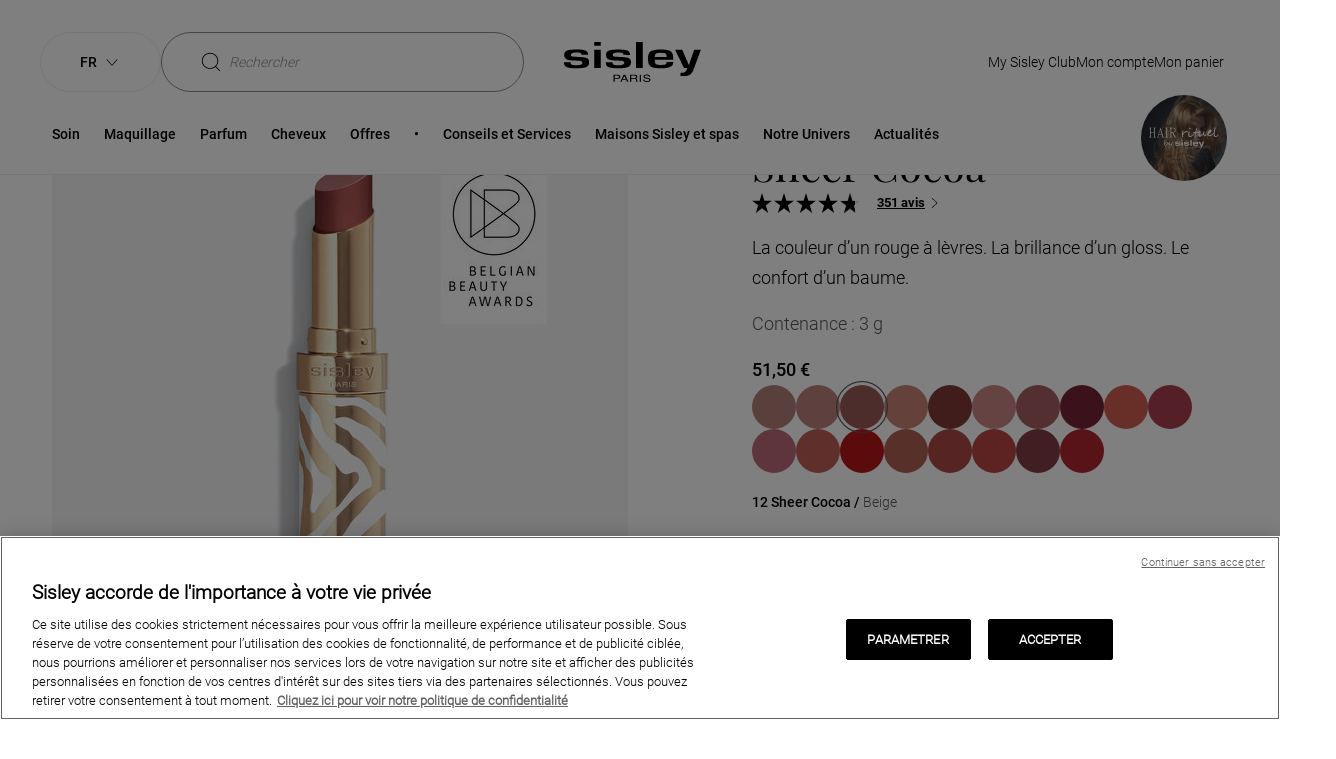

--- FILE ---
content_type: text/html;charset=UTF-8
request_url: https://www.sisley-paris.com/fr-BE/phyto-rouge-shine-n12-sheer-cocoa-170502.html
body_size: 33271
content:
 






















































































































<!DOCTYPE html>
<html lang="fr-BE" >
<head>

































































<script type="text/javascript" src="https://cdn.cookielaw.org/consent/2aded09d-cd5a-464b-b4e3-d9c0f5c7adb0/OtAutoBlock.js" ></script><script src="https://cdn.cookielaw.org/scripttemplates/otSDKStub.js" data-document-language="true" type="text/javascript" charset="UTF-8" data-domain-script="2aded09d-cd5a-464b-b4e3-d9c0f5c7adb0" ></script><script type="text/javascript">function OptanonWrapper() { }</script>


<meta charset=UTF-8>

<meta http-equiv="x-ua-compatible" content="ie=edge">
<meta name="apple-mobile-web-app-capable" content="yes" />
<meta name="mobile-web-app-capable" content="yes" />
<meta name="viewport" content="width=device-width, user-scalable=yes, initial-scale=1, minimum-scale=1, maximum-scale=2, minimal-ui=true, viewport-fit=cover"/>


<script>
    const rootElement = document.documentElement;

    const a11yLocalStorageState = localStorage.getItem('a11yToggle');

    if (a11yLocalStorageState === 'enabled') {
        rootElement.dataset.accessibility = 'enabled';
    }
</script>


<title>
    Phyto-Rouge Shine N&deg;12 Sheer Cocoa - Sisley Paris
</title>







<meta name="description" content="La couleur d’un rouge à lèvres. La brillance d’un gloss. Le confort d’un baume."/>
<meta name="keywords" content="Sisley"/>




<link rel="icon" type="image/png" href="/on/demandware.static/Sites-Sisley_BE-Site/-/default/dw61e1b16a/images/favicons/favicon-128.png" sizes="128x128" />


    <link rel="stylesheet" href="/on/demandware.static/Sites-Sisley_BE-Site/-/fr_BE/v1769499927424/scss/global.css" />




    
        
            <link rel="stylesheet" href="/on/demandware.static/Sites-Sisley_BE-Site/-/fr_BE/v1769499927424/scss/sp.critical.css" />
        
    

    
        
            <link href="/on/demandware.static/Sites-Sisley_BE-Site/-/fr_BE/v1769499927424/scss/LEGACYpwr.css" rel="preload" as="style" onload="this.onload=null;this.rel='stylesheet'" />
            <noscript><link rel="stylesheet" href="/on/demandware.static/Sites-Sisley_BE-Site/-/fr_BE/v1769499927424/scss/LEGACYpwr.css" /></noscript>
        
    

    
        
            <link rel="stylesheet" href="/on/demandware.static/Sites-Sisley_BE-Site/-/fr_BE/v1769499927424/scss/pages/pdp/sp.pdp.critical.css" />
        
    

    
        
            <link href="/on/demandware.static/Sites-Sisley_BE-Site/-/fr_BE/v1769499927424/scss/pages/pdp/sp.pdp.css" rel="preload" as="style" onload="this.onload=null;this.rel='stylesheet'" />
            <noscript><link rel="stylesheet" href="/on/demandware.static/Sites-Sisley_BE-Site/-/fr_BE/v1769499927424/scss/pages/pdp/sp.pdp.css" /></noscript>
        
    




    <meta name="google-site-verification" content="tid_27_ic2zwoD8YoNBTFLAtxN1u0fX96PhZsjpAZJI" />


<script async src="https://player.freecaster.com/freecaster/stable/fcplayer.js"></script>
<script>
    window.getFreeCasterVideoDetailsURL = "https://www.sisley-paris.com/on/demandware.store/Sites-Sisley_BE-Site/fr_BE/Freecaster-GetVideo";
</script>

<script defer src="https://unpkg.com/large-small-dynamic-viewport-units-polyfill@0.0.4/dist/large-small-dynamic-viewport-units-polyfill.min.js"></script>

<link rel="stylesheet" href="https://cdn.jsdelivr.net/npm/swiper@8/swiper-bundle.min.css"/>














    


    <script
        async
        src="https://js.klarna.com/web-sdk/v1/klarna.js"
        data-client-id="0013e859-307b-5ea4-87ed-2d8a1d5011da"
    ></script>










    


<link rel="canonical" href="https://www.sisley-paris.com/fr-BE/phyto-rouge-shine-100174.html" />






    <link rel="alternate" hreflang="fr-FR" href="https://www.sisley-paris.com/fr-FR/phyto-rouge-shine-12-sheer-cocoa-170502.html" />

    <link rel="alternate" hreflang="it-IT" href="https://www.sisley-paris.com/it-IT/phyto-rouge-shine-12-sheer-cocoa-170502.html" />

    <link rel="alternate" hreflang="en-US" href="https://www.sisley-paris.com/en-US/phyto-rouge-shine-12-sheer-cocoa-170502.html" />

    <link rel="alternate" hreflang="fr-CA" href="https://www.sisley-paris.com/fr-CA/phyto-rouge-shine-12-sheer-cocoa-170502.html" />

    <link rel="alternate" hreflang="en-CA" href="https://www.sisley-paris.com/en-CA/phyto-rouge-shine-12-sheer-cocoa-170502.html" />

    <link rel="alternate" hreflang="de-DE" href="https://www.sisley-paris.com/de-DE/phyto-rouge-shine-12-sheer-cocoa-170502.html" />

    <link rel="alternate" hreflang="de-AT" href="https://www.sisley-paris.com/de-AT/phyto-rouge-shine-12-sheer-cocoa-170502.html" />

    <link rel="alternate" hreflang="en-GB" href="https://www.sisley-paris.com/en-GB/phyto-rouge-shine-12-sheer-cocoa-170502.html" />

    <link rel="alternate" hreflang="fr-BE" href="https://www.sisley-paris.com/fr-BE/phyto-rouge-shine-n12-sheer-cocoa-170502.html" />

    <link rel="alternate" hreflang="nl-BE" href="https://www.sisley-paris.com/nl-BE/phyto-rouge-shine-n12-sheer-cocoa-170502.html" />

    <link rel="alternate" hreflang="nl-NL" href="https://www.sisley-paris.com/nl-NL/phyto-rouge-shine-12-sheer-cocoa-170502.html" />

    <link rel="alternate" hreflang="es-ES" href="https://www.sisley-paris.com/es-ES/phyto-rouge-shine-12-sheer-cocoa-170502.html" />

    <link rel="alternate" hreflang="en-HK" href="https://www.sisley-paris.com/en-HK/phyto-rouge-shine-12-sheer-cocoa-170502.html" />

    <link rel="alternate" hreflang="zh-HK" href="https://www.sisley-paris.com/zh-HK/%E5%87%9D%E6%BD%A4%E6%B0%B4%E6%84%9F%E4%BA%AE%E9%87%87%E5%94%87%E8%86%8F-n12-sheer-cocoa-170502.html" />

    <link rel="alternate" hreflang="en-SG" href="https://www.sisley-paris.com/en-SG/phyto-rouge-shine-12-sheer-cocoa-170502.html" />

    <link rel="alternate" hreflang="en-MY" href="https://www.sisley-paris.com/en-MY/phyto-rouge-shine-12-sheer-cocoa-170502.html" />

    <link rel="alternate" hreflang="da-DK" href="https://www.sisley-paris.com/da-DK/phyto-rouge-shine-12-sheer-cocoa-170502.html" />

    <link rel="alternate" hreflang="ar-AE" href="https://www.sisley-paris.com/ar-MEA/%D9%81%D9%8A%D8%AA%D9%88-%D8%B1%D9%88%D8%AC-%D8%B4%D8%A7%D9%8A%D9%86-12-%D8%B4%D9%8A%D8%B1-%D9%83%D9%88%D9%83%D9%88%D8%A7-170502.html" />

    <link rel="alternate" hreflang="ar-QA" href="https://www.sisley-paris.com/ar-MEA/%D9%81%D9%8A%D8%AA%D9%88-%D8%B1%D9%88%D8%AC-%D8%B4%D8%A7%D9%8A%D9%86-12-%D8%B4%D9%8A%D8%B1-%D9%83%D9%88%D9%83%D9%88%D8%A7-170502.html" />

    <link rel="alternate" hreflang="ar-OM" href="https://www.sisley-paris.com/ar-MEA/%D9%81%D9%8A%D8%AA%D9%88-%D8%B1%D9%88%D8%AC-%D8%B4%D8%A7%D9%8A%D9%86-12-%D8%B4%D9%8A%D8%B1-%D9%83%D9%88%D9%83%D9%88%D8%A7-170502.html" />

    <link rel="alternate" hreflang="ar-BH" href="https://www.sisley-paris.com/ar-MEA/%D9%81%D9%8A%D8%AA%D9%88-%D8%B1%D9%88%D8%AC-%D8%B4%D8%A7%D9%8A%D9%86-12-%D8%B4%D9%8A%D8%B1-%D9%83%D9%88%D9%83%D9%88%D8%A7-170502.html" />

    <link rel="alternate" hreflang="en-AE" href="https://www.sisley-paris.com/en-MEA/phyto-rouge-shine-12-sheer-cocoa-170502.html" />

    <link rel="alternate" hreflang="en-QA" href="https://www.sisley-paris.com/en-MEA/phyto-rouge-shine-12-sheer-cocoa-170502.html" />

    <link rel="alternate" hreflang="en-OM" href="https://www.sisley-paris.com/en-MEA/phyto-rouge-shine-12-sheer-cocoa-170502.html" />

    <link rel="alternate" hreflang="en-BH" href="https://www.sisley-paris.com/en-MEA/phyto-rouge-shine-12-sheer-cocoa-170502.html" />

    <link rel="alternate" hreflang="en-SA" href="https://www.sisley-paris.com/en-SA/phyto-rouge-shine-12-sheer-cocoa-170502.html" />

    <link rel="alternate" hreflang="ar-SA" href="https://www.sisley-paris.com/ar-SA/%D9%81%D9%8A%D8%AA%D9%88-%D8%B1%D9%88%D8%AC-%D8%B4%D8%A7%D9%8A%D9%86-12-%D8%B4%D9%8A%D8%B1-%D9%83%D9%88%D9%83%D9%88%D8%A7-170502.html" />

    <link rel="alternate" hreflang="pt-PT" href="https://www.sisley-paris.com/pt-PT/phyto-rouge-shine-12-sheer-cocoa-170502.html" />

    <link rel="alternate" hreflang="pt-BR" href="https://www.sisley-paris.com/pt-BR/phyto-rouge-shine-170502.html" />

    <link rel="alternate" hreflang="cs-CZ" href="https://www.sisley-paris.com/cs-CZ/phyto-rouge-shine-12-sheer-cocoa-170502.html" />

    <link rel="alternate" hreflang="pl-PL" href="https://www.sisley-paris.com/pl-PL/phyto-rouge-shine-12-sheer-cocoa-170502.html" />

    <link rel="alternate" hreflang="fr-CH" href="https://www.sisley-paris.com/fr-CH/phyto-rouge-shine-12-sheer-cocoa-170502.html" />

    <link rel="alternate" hreflang="de-CH" href="https://www.sisley-paris.com/de-CH/phyto-rouge-shine-12-sheer-cocoa-170502.html" />

    <link rel="alternate" hreflang="en-ZA" href="https://www.sisley-paris.com/en-ZA/phyto-rouge-shine-12-sheer-cocoa-170502.html" />

    <link rel="alternate" hreflang="en-AU" href="https://www.sisley-paris.com/en-AU/phyto-rouge-shine-12-sheer-cocoa-170502.html" />

    <link rel="alternate" hreflang="zh-TW" href="https://www.sisley-paris.com/zh-TW/%E6%A4%8D%E7%89%A9%E9%96%83%E8%80%80%E6%B0%B4%E6%BD%A4%E5%85%89%E5%94%87%E8%86%8F-12%E5%A5%B6%E8%8C%B6%E5%8F%AF%E5%8F%AF-170502.html" />

    <link rel="alternate" hreflang="ja-JP" href="https://www.sisley-paris.com/ja-JP/%E3%83%95%E3%82%A3%E3%83%88-%E3%83%AB%E3%83%BC%E3%82%B8%E3%83%A5-%E3%82%B7%E3%83%A3%E3%82%A4%E3%83%B3-12-%E3%82%B7%E3%82%A2%E3%83%BC-%E3%82%B3%E3%82%B3%E3%82%A2-170502.html" />




<input type="checkbox" class="d-none" id="is-gtm-enabled" checked=checked />

    <script>
        dataLayer = [];
        if (typeof gtag === 'undefined') {
            window.dataLayer = window.dataLayer || [];
            function gtag() {
                dataLayer.push({});
                dataLayer.push(arguments);
            }
        }
    </script>

    
        <script>
            dataLayer.push(JSON.parse(
                "\x7b\"visitorID\":\"\",\"visitorEmail\":\"\",\"visitorEmailSha256\":\"\",\"visitorFirstName\":\"\",\"visitorLastName\":\"\",\"visitorPhoneNumber\":\"\",\"visitorType\":\"anonymous\",\"visitorFirstPurchaseDate\":\"\",\"visitorAge\":\"\",\"visitorGender\":\"\",\"visitorZipCode\":\"\",\"visitorCity\":\"\",\"visitorTransactionsCount\":0,\"visitorOptedIn\":\"\",\"birth_date\":\"\",\"account_creation_date\":\"\",\"last_purchase_date\":\"\",\"visitorMembership\":\"not_member\",\"visitorPoints\":0\x7d"
            ));
        </script>
    
        <script>
            dataLayer.push(JSON.parse(
                "\x7b\"siteCountry\":\"BE\",\"siteLanguage\":\"FR\",\"pageCategory\":\"Product Page\",\"pageBrand\":\"Sisley\"\x7d"
            ));
        </script>
    
        <script>
            dataLayer.push(JSON.parse(
                "\x7b\"ecommerce\":\x7b\"impressions\":[\x7b\"id\":\"187801\",\"list\":\"Related Products\",\"productType\":\"variant\",\"note\":4.76,\"position\":1,\"price\":\"47.00\"\x7d,\x7b\"id\":\"175401\",\"list\":\"Related Products\",\"productType\":\"variant\",\"note\":4.78,\"position\":2,\"price\":\"51.50\"\x7d],\"detail\":\x7b\"actionField\":\x7b\"list\":\"Product Page\"\x7d,\"products\":[\x7b\"id\":\"170502\",\"name\":\"Phyto\-Rouge Shine N°12 Sheer Cocoa\",\"note\":\"4.78\",\"productType\":\"variant\",\"price\":\"51.50\",\"variant\":\"Maquillage\"\x7d]\x7d\x7d\x7d"
            ));
        </script>
    

    <!-- Google Tag Manager -->
    <script>(function(w,d,s,l,i){w[l]=w[l]||[];w[l].push({'gtm.start':
    new Date().getTime(),event:'gtm.js'});var f=d.getElementsByTagName(s)[0],
    j=d.createElement(s),dl=l!='dataLayer'?'&l='+l:'';j.async=true;j.src=
    'https://metrics.sisley-paris.com/nbhrj56to9dkvgf.js?aw='+i.replace(/^GTM-/, '')+dl;f.parentNode.insertBefore(j,f);
    })(window,document,'script','dataLayer','GTM-P28D73');</script>
    <!-- End Google Tag Manager -->


</head>
<body data-noibu-id="product"  class="is-loading oneTrust-isBottom">


    <!-- Google Tag Manager (noscript) -->
    <noscript><iframe src="https://metrics.sisley-paris.com/ns.html?id=GTM-P28D73" height="0" width="0" style="display:none;visibility:hidden"></iframe></noscript>
    <!-- End Google Tag Manager (noscript) -->





    





























































<nav class="sp-skip-navigation" aria-label="Liens d'&eacute;vitement">
    <ul>
        <li><a href="#main-content" class="sp-tab sp-tab--secondary-medium sp-skip-navigation-link">Contenu principal</a></li>
        <li><a href="#main-menu" class="sp-tab sp-tab--secondary-medium sp-skip-navigation-link">Menu principal</a></li>
        <li><a href="#search" class="sp-tab sp-tab--secondary-medium sp-skip-navigation-link">Recherche</a></li>
        <li><a href="#footer" class="sp-tab sp-tab--secondary-medium sp-skip-navigation-link">Pied de page</a></li>
        <li><a href="#a11yManager" class="sp-tab sp-tab--secondary-medium sp-skip-navigation-link">Accessibilit&eacute;</a></li>
    </ul>
</nav>



<header
    class="sp-header "
    data-ui="sp-header"
>
    <div class="sp-header-content">
        <section class="sp-grid-row sp-grid-row--nomargin sp-header-container">
            <div class="sp-header-menu">
    
    <button
    type="button"
    class="sp-btn sp-btn--tertiary sp-btn--iconOnly sp-nav-open"
    id='burgermenu'
    
    data-ui='sp-nav-btn'
    
    aria-label='Ouvrir le menu'
    
    
    
>
    
    
    
    
        <svg class="sp-icon sp-icon--icon-menu" aria-hidden="true" focusable="false">
    <use xlink:href="https://www.sisley-paris.com/on/demandware.static/Sites-Sisley_BE-Site/-/fr_BE/v1769499927424/images/glyphs/sprite.svg#icon-menu"></use>
</svg>


    
</button>

</div>

            

<div class="sp-header-left" role="search">
    
        
















































    
    <div id="" class="sp-dropdown sp-dropdown--rounded sp-dropdown-language" data-ui="sp-dropdown"  data-sp-mobile-auto-close=false>
    <button
    type="button"
    class="sp-btn sp-btn--dropdown sp-dropdown-toggle"
    
    name='fr'
    data-ui='dropdown-btn'
    
    aria-label='fr'
    
    
    
>
    
    
    fr
    
</button>

    
        <ul data-sp-target-wrapper-selector="" class="sp-dropdown-list"
    data-ui="sp-languageselector"
    data-sp-action="Product-Show"
    data-sp-querystring="pid=170502"
    data-sp-url="/on/demandware.store/Sites-Sisley_BE-Site/fr_BE/Page-SetLocale"
>
    
        
    
        
            <li class="sp-dropdown-list-option"
                title="Nederlands"
                data-locale="nl_BE"
                data-currencyCode="EUR"
                data-ui="sp-languageselector-link"
                "data-selectedtext=NL"
            >
                <span class="sp-dropdown-list-option-link" >
                    <span class="sp-dropdown-list-option-link-name">
                        Nederlands
                    </span>
                </span>
            </li>
        
    
</ul>

    
</div>



    
    
    <button
    type="button"
    class="sp-btn sp-search-toggle sp-btn--secondary sp-btn--iconLeft"
    id='search'
    
    data-ui='show-search'
    
    
    
    
    aria-expanded=false
>
    
    
    Rechercher
    
        <svg class="sp-icon sp-icon--icon-loupe" aria-hidden="true" focusable="false">
    <use xlink:href="https://www.sisley-paris.com/on/demandware.static/Sites-Sisley_BE-Site/-/fr_BE/v1769499927424/images/glyphs/sprite.svg#icon-loupe"></use>
</svg>


    
</button>

</div>

            
<div
    id="sisleylogo"
    class="sp-header-logo">
    <a
        class="sp-header-logo-link"
        href="/fr-BE/"
        title="Page d'accueil, Sisley"
        aria-label="Page d'accueil, Sisley"
    >
        
            <svg class="sp-icon sp-icon--icon-sisley" aria-hidden="true" focusable="false">
    <use xlink:href="https://www.sisley-paris.com/on/demandware.static/Sites-Sisley_BE-Site/-/fr_BE/v1769499927424/images/glyphs/sprite.svg#icon-sisley"></use>
</svg>


        
    </a>
</div>

            




<ul class="sp-header-actions">
    
        <li class="sp-header-action sp-header-action--MSC">
            






















































    <a href="/fr-BE/programme-de-fidelite/my-sisley-club.html"
    aria-label="My Sisley Club loyalty programme"
    role="link"
    class="sp-link sp-tab sp-tab--secondary"
    id=sisleyclub
    
    
    
    
>
    My Sisley Club
    
        <svg class="sp-icon sp-icon--icon-chevron" aria-hidden="true" focusable="false">
    <use xlink:href="https://www.sisley-paris.com/on/demandware.static/Sites-Sisley_BE-Site/-/fr_BE/v1769499927424/images/glyphs/sprite.svg#icon-chevron"></use>
</svg>


    
</a>



        </li>
    
    
        <li class="sp-header-action">
            















































    <button
    type="button"
    class="sp-btn sp-tab sp-tab--secondary sp-btn--iconLeft"
    id='myaccount'
    
    data-ui='login-layer'
    
    aria-label='Mon compte (D&eacute;connect&eacute;)'
    
    
    data-sp-layer=https://www.sisley-paris.com/fr-BE/account-login/
>
    
    
    Mon compte
    
        <svg class="sp-icon sp-icon--icon-account" aria-hidden="true" focusable="false">
    <use xlink:href="https://www.sisley-paris.com/on/demandware.static/Sites-Sisley_BE-Site/-/fr_BE/v1769499927424/images/glyphs/sprite.svg#icon-account"></use>
</svg>


    
</button>



        </li>
    
    
        <li class="sp-header-action sp-header-action--cart" data-ui="mini-cart" data-sp-layer="https://www.sisley-paris.com/on/demandware.store/Sites-Sisley_BE-Site/fr_BE/Cart-MiniCartShow" data-sp-mobile-redirect="https://www.sisley-paris.com/fr-BE/cart/?isMobile=true">
            



















































    
        <a href="https://www.sisley-paris.com/fr-BE/cart/"
    aria-label="Afficher mon panier (0 articles)"
    role="link"
    class="sp-link sp-tab sp-tab--secondary"
    id=basket
    
    
    
    
>
    Mon panier
    
        <svg class="sp-icon sp-icon--icon-shoppingBag" aria-hidden="true" focusable="false">
    <use xlink:href="https://www.sisley-paris.com/on/demandware.static/Sites-Sisley_BE-Site/-/fr_BE/v1769499927424/images/glyphs/sprite.svg#icon-shoppingBag"></use>
</svg>


    
</a>

    

    


        </li>
    
</ul>

        </section>
        <section class="sp-header-bottom">
            

















































<nav class="sp-nav" data-ui="sp-nav">
    
    <div class="sp-nav-container sp-nav-container--lvl1">
        <div class="sp-nav-top">
            <button
    type="button"
    class="sp-btn sp-nav-close sp-btn--tertiary"
    
    
    data-ui='sp-nav-btn'
    
    aria-label='Fermer le menu'
    
    
    
>
    
    
    Menu
    
        <svg class="sp-icon sp-icon--icon-cross" aria-hidden="true" focusable="false">
    <use xlink:href="https://www.sisley-paris.com/on/demandware.static/Sites-Sisley_BE-Site/-/fr_BE/v1769499927424/images/glyphs/sprite.svg#icon-cross"></use>
</svg>


    
</button>

        </div>
        <ul id="main-menu" class="sp-nav-list sp-nav-list--lvl1" tabindex="-1">
            
                
	 


	



 
	
                
                    
                    
                    <li
                        class="sp-nav-listitem sp-nav-listitem--lvl1 has-content"
                        data-ui="sp-nav-listitem sp-nav-listitem--lvl1" data-sp-cgid="10000"
                    >
                        
                            <a href="/fr-BE/soin/"
    aria-label="Soin"
    role="button"
    class="sp-link sp-nav-item sp-nav-item--lvl1 has-content"
    id=Soin
    data-ui='sp-nav-item'
    
    
    aria-expanded=false
>
    Soin
    
</a>

                        
                        
                        

                        
                        <div class="sp-nav-container sp-nav-container--lvl2">
                            
                                







    
    


<div class="sp-nav-top">
    <button
    type="button"
    class="sp-btn sp-nav-back sp-btn--tertiary"
    
    
    data-ui='sp-nav-back'
    
    aria-label='Menu'
    
    
    
>
    
    
    Soin
    
        <svg class="sp-icon sp-icon--icon-chevron" aria-hidden="true" focusable="false">
    <use xlink:href="https://www.sisley-paris.com/on/demandware.static/Sites-Sisley_BE-Site/-/fr_BE/v1769499927424/images/glyphs/sprite.svg#icon-chevron"></use>
</svg>


    
</button>

</div>

<ul class="sp-nav-list sp-nav-list--lvl2 sp-nav-list--lvl2-new-template">
    
        
            
            

    
    <li
        class="sp-nav-listitem sp-nav-listitem--lvl2 has-content"
        data-ui="sp-nav-listitem"
    >
        
            <a href="/fr-BE/soin/soin-du-visage/"
    aria-label="Soin du visage"
    role="button"
    class="sp-link sp-nav-item sp-nav-item--lvl2"
    id=Soin-du-visage
    data-ui='sp-nav-item'
    
    
    aria-expanded=false
>
    Soin du visage
    
</a>

        

        
        
        



<div class="sp-nav-container sp-nav-container--lvl3">
    <div class="sp-nav-top">
        <button
    type="button"
    class="sp-btn sp-nav-back sp-btn--tertiary"
    
    
    data-ui='sp-nav-back'
    
    aria-label='Soin'
    
    
    
>
    
    
    Soin du visage
    
        <svg class="sp-icon sp-icon--icon-chevron" aria-hidden="true" focusable="false">
    <use xlink:href="https://www.sisley-paris.com/on/demandware.static/Sites-Sisley_BE-Site/-/fr_BE/v1769499927424/images/glyphs/sprite.svg#icon-chevron"></use>
</svg>


    
</button>

    </div>
    <ul class="sp-nav-list sp-nav-list--lvl3">
        
            
            <li class="sp-nav-listitem sp-nav-listitem--lvl3">
                
                    <a href="/fr-BE/soin/soin-du-visage/coffrets-soin/"
    aria-label="Coffrets soin"
    role="link"
    class="sp-link sp-nav-item sp-nav-item--lvl3 "
    id=Coffrets-soin
    
    style=color:&#35;C0B192;
    
    
>
    Coffrets soin
    
</a>

                
            </li>
        
            
            <li class="sp-nav-listitem sp-nav-listitem--lvl3">
                
                    <a href="/fr-BE/soin/soin-du-visage/soins-de-jour/"
    aria-label="Soins de jour"
    role="link"
    class="sp-link sp-nav-item sp-nav-item--lvl3 "
    id=Soins-de-jour
    
    
    
    
>
    Soins de jour
    
</a>

                
            </li>
        
            
            <li class="sp-nav-listitem sp-nav-listitem--lvl3">
                
                    <a href="/fr-BE/soin/soin-du-visage/soins-de-nuit/"
    aria-label="Soins de nuit"
    role="link"
    class="sp-link sp-nav-item sp-nav-item--lvl3 "
    id=Soins-de-nuit
    
    
    
    
>
    Soins de nuit
    
</a>

                
            </li>
        
            
            <li class="sp-nav-listitem sp-nav-listitem--lvl3">
                
                    <a href="/fr-BE/soin/soin-du-visage/soins-contour-des-yeux-et-des-levres/"
    aria-label="Soins contour des yeux et des l&egrave;vres"
    role="link"
    class="sp-link sp-nav-item sp-nav-item--lvl3 "
    id=Soins-contour-des-yeux-et-des-l&egrave;vres
    
    
    
    
>
    Soins contour des yeux et des l&egrave;vres
    
</a>

                
            </li>
        
            
            <li class="sp-nav-listitem sp-nav-listitem--lvl3">
                
                    <a href="/fr-BE/soin/soin-du-visage/serums/"
    aria-label="S&eacute;rums"
    role="link"
    class="sp-link sp-nav-item sp-nav-item--lvl3 "
    id=S&eacute;rums
    
    
    
    
>
    S&eacute;rums
    
</a>

                
            </li>
        
            
            <li class="sp-nav-listitem sp-nav-listitem--lvl3">
                
                    <a href="/fr-BE/soin/soin-du-visage/masques/"
    aria-label="Masques"
    role="link"
    class="sp-link sp-nav-item sp-nav-item--lvl3 "
    id=Masques
    
    
    
    
>
    Masques
    
</a>

                
            </li>
        
            
            <li class="sp-nav-listitem sp-nav-listitem--lvl3">
                
                    <a href="/fr-BE/soin/soin-du-visage/exfoliants/"
    aria-label="Exfoliants"
    role="link"
    class="sp-link sp-nav-item sp-nav-item--lvl3 "
    id=Exfoliants
    
    
    
    
>
    Exfoliants
    
</a>

                
            </li>
        
            
            <li class="sp-nav-listitem sp-nav-listitem--lvl3">
                
                    <a href="/fr-BE/soin/soin-du-visage/demaquillants-et-nettoyants/"
    aria-label="D&eacute;maquillants et nettoyants"
    role="link"
    class="sp-link sp-nav-item sp-nav-item--lvl3 "
    id=D&eacute;maquillants-et-nettoyants
    
    
    
    
>
    D&eacute;maquillants et nettoyants
    
</a>

                
            </li>
        
            
            <li class="sp-nav-listitem sp-nav-listitem--lvl3">
                
                    <a href="/fr-BE/soin/soin-du-visage/lotions-toniques/"
    aria-label="Lotions toniques"
    role="link"
    class="sp-link sp-nav-item sp-nav-item--lvl3 "
    id=Lotions-toniques
    
    
    
    
>
    Lotions toniques
    
</a>

                
            </li>
        
            
            <li class="sp-nav-listitem sp-nav-listitem--lvl3">
                
                    <a href="/fr-BE/soin/soin-du-visage/soin-perfecteur/"
    aria-label="Soin perfecteur"
    role="link"
    class="sp-link sp-nav-item sp-nav-item--lvl3 "
    id=Soin-perfecteur
    
    
    
    
>
    Soin perfecteur
    
</a>

                
            </li>
        
            
            <li class="sp-nav-listitem sp-nav-listitem--lvl3">
                
                    <a href="https://www.sisley-paris.com/fr-BE/editorialandproduct/sisleya-l-integral-anti-age-la-cure.html"
    aria-label="La Cure"
    role="link"
    class="sp-link sp-nav-item sp-nav-item--lvl3 "
    id=La-Cure
    
    
    
    
>
    La Cure
    
</a>

                
            </li>
        
            
            <li class="sp-nav-listitem sp-nav-listitem--lvl3">
                
                    <a href="/fr-BE/soin/soin-du-visage/soins-solaires-visage/"
    aria-label="Soins solaires visage"
    role="link"
    class="sp-link sp-nav-item sp-nav-item--lvl3 "
    id=Soins-solaires-visage
    
    
    
    
>
    Soins solaires visage
    
</a>

                
            </li>
        
            
            <li class="sp-nav-listitem sp-nav-listitem--lvl3">
                
                    <a href="/fr-BE/soin/soin-du-visage/soins-homme/"
    aria-label="Soins homme"
    role="link"
    class="sp-link sp-nav-item sp-nav-item--lvl3 "
    id=Soins-homme
    
    
    
    
>
    Soins homme
    
</a>

                
            </li>
        
            
            <li class="sp-nav-listitem sp-nav-listitem--lvl3">
                
                    <a href="https://www.sisley-paris.com/fr-BE/diagnostic/diagnostic.html"
    aria-label="Diagnostic de peau"
    role="link"
    class="sp-link sp-nav-item sp-nav-item--lvl3  sp-link--iconLeft"
    id=Diagnostic-de-peau
    
    
    
    
>
    Diagnostic de peau
    
        <svg class="sp-icon sp-icon--icon-diag" aria-hidden="true" focusable="false">
    <use xlink:href="https://www.sisley-paris.com/on/demandware.static/Sites-Sisley_BE-Site/-/fr_BE/v1769499927424/images/glyphs/sprite.svg#icon-diag"></use>
</svg>


    
</a>

                
            </li>
        
        
            
                
                <li class="sp-nav-listitem sp-nav-listitem--lvl3 sp-nav-listitem--see-all sp-nav-listitem--see-all--visible">
                    <a href="/fr-BE/soin/soin-du-visage/"
    aria-label="Voir tous les produits soin visage"
    role="link"
    class="sp-link sp-nav-item sp-nav-item--lvl3 sp-nav-item--see-all"
    id=Voir-tous-les-produits-soin-visage
    
    
    
    
>
    Voir tout
    
</a>

                </li>
            
        
    </ul>
</div>

    </li>


        
            
            

    
    <li
        class="sp-nav-listitem sp-nav-listitem--lvl2 has-content"
        data-ui="sp-nav-listitem"
    >
        
            <a href="/fr-BE/soin/soin-du-corps/"
    aria-label="Soin du corps"
    role="button"
    class="sp-link sp-nav-item sp-nav-item--lvl2"
    id=Soin-du-corps
    data-ui='sp-nav-item'
    
    
    aria-expanded=false
>
    Soin du corps
    
</a>

        

        
        
        



<div class="sp-nav-container sp-nav-container--lvl3">
    <div class="sp-nav-top">
        <button
    type="button"
    class="sp-btn sp-nav-back sp-btn--tertiary"
    
    
    data-ui='sp-nav-back'
    
    aria-label='Soin'
    
    
    
>
    
    
    Soin du corps
    
        <svg class="sp-icon sp-icon--icon-chevron" aria-hidden="true" focusable="false">
    <use xlink:href="https://www.sisley-paris.com/on/demandware.static/Sites-Sisley_BE-Site/-/fr_BE/v1769499927424/images/glyphs/sprite.svg#icon-chevron"></use>
</svg>


    
</button>

    </div>
    <ul class="sp-nav-list sp-nav-list--lvl3">
        
            
            <li class="sp-nav-listitem sp-nav-listitem--lvl3">
                
                    <a href="/fr-BE/soin/soin-du-corps/soins-hydratants-corps/"
    aria-label="Soins hydratants corps"
    role="link"
    class="sp-link sp-nav-item sp-nav-item--lvl3 "
    id=Soins-hydratants-corps
    
    
    
    
>
    Soins hydratants corps
    
</a>

                
            </li>
        
            
            <li class="sp-nav-listitem sp-nav-listitem--lvl3">
                
                    <a href="/fr-BE/soin/soin-du-corps/soins-anti-age-corps/"
    aria-label="Soins anti-&acirc;ge corps"
    role="link"
    class="sp-link sp-nav-item sp-nav-item--lvl3 "
    id=Soins-anti-&acirc;ge-corps
    
    
    
    
>
    Soins anti-&acirc;ge corps
    
</a>

                
            </li>
        
            
            <li class="sp-nav-listitem sp-nav-listitem--lvl3">
                
                    <a href="/fr-BE/soin/soin-du-corps/soins-raffermisants-corps/"
    aria-label="Soins raffermisants corps"
    role="link"
    class="sp-link sp-nav-item sp-nav-item--lvl3 "
    id=Soins-raffermisants-corps
    
    
    
    
>
    Soins raffermisants corps
    
</a>

                
            </li>
        
            
            <li class="sp-nav-listitem sp-nav-listitem--lvl3">
                
                    <a href="/fr-BE/soin/soin-du-corps/soins-des-mains-et-des-ongles/"
    aria-label="Soins des mains et des ongles"
    role="link"
    class="sp-link sp-nav-item sp-nav-item--lvl3 "
    id=Soins-des-mains-et-des-ongles
    
    
    
    
>
    Soins des mains et des ongles
    
</a>

                
            </li>
        
            
            <li class="sp-nav-listitem sp-nav-listitem--lvl3">
                
                    <a href="/fr-BE/soin/soin-du-corps/soin-amincissant/"
    aria-label="Soin amincissant"
    role="link"
    class="sp-link sp-nav-item sp-nav-item--lvl3 "
    id=Soin-amincissant
    
    
    
    
>
    Soin amincissant
    
</a>

                
            </li>
        
            
            <li class="sp-nav-listitem sp-nav-listitem--lvl3">
                
                    <a href="/fr-BE/soin/soin-du-corps/soins-du-buste-et-du-decollete/"
    aria-label="Soins du buste et du d&eacute;collet&eacute;"
    role="link"
    class="sp-link sp-nav-item sp-nav-item--lvl3 "
    id=Soins-du-buste-et-du-d&eacute;collet&eacute;
    
    
    
    
>
    Soins du buste et du d&eacute;collet&eacute;
    
</a>

                
            </li>
        
            
            <li class="sp-nav-listitem sp-nav-listitem--lvl3">
                
                    <a href="https://www.sisley-paris.com/fr-BE/exfoliant-moussant-energisant-pour-le-corps-153602.html"
    aria-label="Exfoliant corps"
    role="link"
    class="sp-link sp-nav-item sp-nav-item--lvl3 "
    id=Exfoliant-corps
    
    
    
    
>
    Exfoliant corps
    
</a>

                
            </li>
        
            
            <li class="sp-nav-listitem sp-nav-listitem--lvl3">
                
                    <a href="/fr-BE/soin/soin-du-corps/soins-solaires-corps/"
    aria-label="Soins solaires corps"
    role="link"
    class="sp-link sp-nav-item sp-nav-item--lvl3 "
    id=Soins-solaires-corps
    
    
    
    
>
    Soins solaires corps
    
</a>

                
            </li>
        
        
            
                
                <li class="sp-nav-listitem sp-nav-listitem--lvl3 sp-nav-listitem--see-all sp-nav-listitem--see-all--visible">
                    <a href="/fr-BE/soin/soin-du-corps/"
    aria-label="Voir tous les produits soin corps"
    role="link"
    class="sp-link sp-nav-item sp-nav-item--lvl3 sp-nav-item--see-all"
    id=Voir-tous-les-produits-soin-corps
    
    
    
    
>
    Voir tout
    
</a>

                </li>
            
        
    </ul>
</div>

    </li>


        
            
            

    
    <li
        class="sp-nav-listitem sp-nav-listitem--lvl2 has-content"
        data-ui="sp-nav-listitem"
    >
        
            <button
    type="button"
    class="sp-btn sp-nav-item sp-nav-item--lvl2 sp-nav-item--non-clickable"
    id='Vos-besoins'
    
    data-ui='sp-nav-item'
    
    aria-label='Vos besoins'
    
    
    aria-expanded=false
>
    
    
    Vos besoins
    
</button>

        

        
        
        



<div class="sp-nav-container sp-nav-container--lvl3">
    <div class="sp-nav-top">
        <button
    type="button"
    class="sp-btn sp-nav-back sp-btn--tertiary"
    
    
    data-ui='sp-nav-back'
    
    aria-label='Soin'
    
    
    
>
    
    
    Vos besoins
    
        <svg class="sp-icon sp-icon--icon-chevron" aria-hidden="true" focusable="false">
    <use xlink:href="https://www.sisley-paris.com/on/demandware.static/Sites-Sisley_BE-Site/-/fr_BE/v1769499927424/images/glyphs/sprite.svg#icon-chevron"></use>
</svg>


    
</button>

    </div>
    <ul class="sp-nav-list sp-nav-list--lvl3">
        
            
            <li class="sp-nav-listitem sp-nav-listitem--lvl3">
                
                    <a href="https://www.sisley-paris.com/fr-BE/preoccupations-beaute-routine-anti-rides-efficace/073.html"
    aria-label="Anti-&acirc;ge"
    role="link"
    class="sp-link sp-nav-item sp-nav-item--lvl3 "
    id=Anti-&acirc;ge
    
    
    
    
>
    Anti-&acirc;ge
    
</a>

                
            </li>
        
            
            <li class="sp-nav-listitem sp-nav-listitem--lvl3">
                
                    <a href="https://www.sisley-paris.com/fr-BE/preoccupations-beaute-hydratation-et-nutrition/061.html"
    aria-label="Hydratation et nutrition"
    role="link"
    class="sp-link sp-nav-item sp-nav-item--lvl3 "
    id=Hydratation-et-nutrition
    
    
    
    
>
    Hydratation et nutrition
    
</a>

                
            </li>
        
            
            <li class="sp-nav-listitem sp-nav-listitem--lvl3">
                
                    <a href="https://www.sisley-paris.com/fr-BE/preoccupations-beaute-lutter-contre-les-imperfections-et-les-brillances/063.html"
    aria-label="Brillance et imperfections"
    role="link"
    class="sp-link sp-nav-item sp-nav-item--lvl3 "
    id=Brillance-et-imperfections
    
    
    
    
>
    Brillance et imperfections
    
</a>

                
            </li>
        
            
            <li class="sp-nav-listitem sp-nav-listitem--lvl3">
                
                    <a href="https://www.sisley-paris.com/fr-BE/preoccupations-beaute-routine-anti-rides-efficace/064.html"
    aria-label="Anti-rides"
    role="link"
    class="sp-link sp-nav-item sp-nav-item--lvl3 "
    id=Anti-rides
    
    
    
    
>
    Anti-rides
    
</a>

                
            </li>
        
            
            <li class="sp-nav-listitem sp-nav-listitem--lvl3">
                
                    <a href="https://www.sisley-paris.com/fr-BE/concernsandskincare/066.html"
    aria-label="Contour des yeux"
    role="link"
    class="sp-link sp-nav-item sp-nav-item--lvl3 "
    id=Contour-des-yeux
    
    
    
    
>
    Contour des yeux
    
</a>

                
            </li>
        
            
            <li class="sp-nav-listitem sp-nav-listitem--lvl3">
                
                    <a href="https://www.sisley-paris.com/fr-BE/preoccupation-beaute-soulager-une-peau-sensible/065.html"
    aria-label="Sensibilit&eacute; et rougeurs"
    role="link"
    class="sp-link sp-nav-item sp-nav-item--lvl3 "
    id=Sensibilit&eacute;-et-rougeurs
    
    
    
    
>
    Sensibilit&eacute; et rougeurs
    
</a>

                
            </li>
        
            
            <li class="sp-nav-listitem sp-nav-listitem--lvl3">
                
                    <a href="https://www.sisley-paris.com/fr-BE/preoccupations-beaute-soins-solaires/067.html"
    aria-label="Prot&eacute;ger sa peau du soleil"
    role="link"
    class="sp-link sp-nav-item sp-nav-item--lvl3 "
    id=Prot&eacute;ger-sa-peau-du-soleil
    
    
    
    
>
    Prot&eacute;ger sa peau du soleil
    
</a>

                
            </li>
        
            
            <li class="sp-nav-listitem sp-nav-listitem--lvl3">
                
                    <a href="https://www.sisley-paris.com/fr-BE/preoccupations-beaute-donner-de-l-eclat-a-sa-peau/069.html"
    aria-label="Donner de l'&eacute;clat"
    role="link"
    class="sp-link sp-nav-item sp-nav-item--lvl3 "
    id=Donner-de-l&#39;&eacute;clat
    
    
    
    
>
    Donner de l&#39;&eacute;clat
    
</a>

                
            </li>
        
            
            <li class="sp-nav-listitem sp-nav-listitem--lvl3">
                
                    <a href="https://www.sisley-paris.com/fr-BE/preoccupations-beaute-attenuer-les-taches-pigmentaires/070.html"
    aria-label="Soin anti-taches"
    role="link"
    class="sp-link sp-nav-item sp-nav-item--lvl3 "
    id=Soin-anti-taches
    
    
    
    
>
    Soin anti-taches
    
</a>

                
            </li>
        
            
            <li class="sp-nav-listitem sp-nav-listitem--lvl3">
                
                    <a href="https://www.sisley-paris.com/fr-BE/preoccupations-beaute-corps-et-minceur/068.html"
    aria-label="Corps et minceur"
    role="link"
    class="sp-link sp-nav-item sp-nav-item--lvl3 "
    id=Corps-et-minceur
    
    
    
    
>
    Corps et minceur
    
</a>

                
            </li>
        
            
            <li class="sp-nav-listitem sp-nav-listitem--lvl3">
                
                    <a href="https://www.sisley-paris.com/fr-BE/serum-pour-le-visage/0810.html"
    aria-label="Comment choisir son s&eacute;rum"
    role="link"
    class="sp-link sp-nav-item sp-nav-item--lvl3 "
    id=Comment-choisir-son-s&eacute;rum
    
    
    
    
>
    Comment choisir son s&eacute;rum
    
</a>

                
            </li>
        
        
            
        
    </ul>
</div>

    </li>


        
            
            

    
    <li
        class="sp-nav-listitem sp-nav-listitem--lvl2 has-content"
        data-ui="sp-nav-listitem"
    >
        
            <button
    type="button"
    class="sp-btn sp-nav-item sp-nav-item--lvl2 sp-nav-item--non-clickable"
    id='Collections'
    
    data-ui='sp-nav-item'
    
    aria-label='Collections'
    
    
    aria-expanded=false
>
    
    
    Collections
    
</button>

        

        
        
        



<div class="sp-nav-container sp-nav-container--lvl3">
    <div class="sp-nav-top">
        <button
    type="button"
    class="sp-btn sp-nav-back sp-btn--tertiary"
    
    
    data-ui='sp-nav-back'
    
    aria-label='Soin'
    
    
    
>
    
    
    Collections
    
        <svg class="sp-icon sp-icon--icon-chevron" aria-hidden="true" focusable="false">
    <use xlink:href="https://www.sisley-paris.com/on/demandware.static/Sites-Sisley_BE-Site/-/fr_BE/v1769499927424/images/glyphs/sprite.svg#icon-chevron"></use>
</svg>


    
</button>

    </div>
    <ul class="sp-nav-list sp-nav-list--lvl3">
        
            
            <li class="sp-nav-listitem sp-nav-listitem--lvl3">
                
                    <a href="https://www.sisley-paris.com/fr-BE/format-voyage/107.html"
    aria-label="Formats Voyage"
    role="link"
    class="sp-link sp-nav-item sp-nav-item--lvl3 "
    id=Formats-Voyage
    
    style=color:&#35;C0B192;
    
    
>
    Formats Voyage
    
</a>

                
            </li>
        
            
            <li class="sp-nav-listitem sp-nav-listitem--lvl3">
                
                    <a href="https://www.sisley-paris.com/fr-BE/magazine-sisley-black-rose-collection/magazine-sisley-rose-noire-collection.html"
    aria-label="Rose Noire"
    role="link"
    class="sp-link sp-nav-item sp-nav-item--lvl3 "
    id=Rose-Noire
    
    
    
    
>
    Rose Noire
    
</a>

                
            </li>
        
            
            <li class="sp-nav-listitem sp-nav-listitem--lvl3">
                
                    <a href="https://www.sisley-paris.com/fr-BE/editorialandproduct/sisleya-integral-anti-age-collection-017.html"
    aria-label="Sisle&yuml;a"
    role="link"
    class="sp-link sp-nav-item sp-nav-item--lvl3 "
    id=Sisle&yuml;a
    
    
    
    
>
    Sisle&yuml;a
    
</a>

                
            </li>
        
            
            <li class="sp-nav-listitem sp-nav-listitem--lvl3">
                
                    <a href="https://www.sisley-paris.com/fr-BE/supremya-collection.html"
    aria-label="Suprem&yuml;a La Nuit"
    role="link"
    class="sp-link sp-nav-item sp-nav-item--lvl3 "
    id=Suprem&yuml;a-La-Nuit
    
    
    
    
>
    Suprem&yuml;a La Nuit
    
</a>

                
            </li>
        
            
            <li class="sp-nav-listitem sp-nav-listitem--lvl3">
                
                    <a href="https://www.sisley-paris.com/fr-BE/gamme-velours/magazine-velvet-collection.html"
    aria-label="Velours"
    role="link"
    class="sp-link sp-nav-item sp-nav-item--lvl3 "
    id=Velours
    
    
    
    
>
    Velours
    
</a>

                
            </li>
        
            
            <li class="sp-nav-listitem sp-nav-listitem--lvl3">
                
                    <a href="/fr-BE/soin/collections/resines-tropicales/"
    aria-label="R&eacute;sines Tropicales"
    role="link"
    class="sp-link sp-nav-item sp-nav-item--lvl3 "
    id=R&eacute;sines-Tropicales
    
    
    
    
>
    R&eacute;sines Tropicales
    
</a>

                
            </li>
        
            
            <li class="sp-nav-listitem sp-nav-listitem--lvl3">
                
                    <a href="https://www.sisley-paris.com/fr-BE/phyto-blanc-collection/014.html"
    aria-label="Phyto-Blanc"
    role="link"
    class="sp-link sp-nav-item sp-nav-item--lvl3 "
    id=Phyto-Blanc
    
    
    
    
>
    Phyto-Blanc
    
</a>

                
            </li>
        
            
            <li class="sp-nav-listitem sp-nav-listitem--lvl3">
                
                    <a href="/fr-BE/sunleya/"
    aria-label="Sunle&yuml;a"
    role="link"
    class="sp-link sp-nav-item sp-nav-item--lvl3 "
    id=Sunle&yuml;a
    
    
    
    
>
    Sunle&yuml;a
    
</a>

                
            </li>
        
            
            <li class="sp-nav-listitem sp-nav-listitem--lvl3">
                
                    <a href="https://www.sisley-paris.com/fr-BE/gamme-sisleyum-homme/0126.html"
    aria-label="Sisle&yuml;um"
    role="link"
    class="sp-link sp-nav-item sp-nav-item--lvl3 "
    id=Sisle&yuml;um
    
    
    
    
>
    Sisle&yuml;um
    
</a>

                
            </li>
        
        
            
        
    </ul>
</div>

    </li>


        
        
            <li class="sp-nav-listitem sp-nav-listitem--lvl2 sp-nav-listitem--thematic">
                



	 


	















































    
        
        <div class="sp-push sp-push-navigation" data-item="card-content" data-ui='push-video-container'>
            <div class="sp-push-container">
                <a id="Sisle&yuml;a" class="sp-push-link" title="Sisle&yuml;a" href="https://www.sisley-paris.com/fr-BE/editorialandproduct/sisleya-integral-anti-age-collection-017.html">
                    <h2 class="sp-tab sp-tab--secondary-medium">
                        Sisle&yuml;a
                    </h2>
                </a>
                <div class="sp-push-media-container">
                    
                        




<div data-ui-ride="freecaster"
    class="sp-video "
    data-ui="freecaster-container"
    data-autoplay="false"
    data-autopause="false"
    data-controls="false"
>
    
        <div style="height:0;padding-bottom:133.33333333333331%;position:relative;">
            <iframe
                id="a09cf931-08ae-44d2-8846-04c146186fd8"
                src="https://player.freecaster.com/embed/a09cf931-08ae-44d2-8846-04c146186fd8.html?stretching=covermultiplay=false&controls=false&loop=true&autopause=false&autoplay=true&muted=true&dnt=true&subtitles.lang=fr-be&subtitles.default_lang=fr-be"
                width="100%" height="100%" style="border:0;left:0;position:absolute;top:0;" frameborder="0" scrolling="no" allow="fullscreen" aria-hidden="true">
            </iframe>
        </div>
    
</div>

                        
                            <picture>
                                <source srcset="/on/demandware.static/-/Library-Sites-Sisley/default/dw91bc445c/navigation-category-content/nav-push-highlight-mobile.jpg" media="(max-width: 1024px)" />
                                <source srcset="" media="(min-width: 1024px)" />
                                <img class="sp-push-image lazyload" src="/on/demandware.static/-/Library-Sites-Sisley/default/dw91bc445c/navigation-category-content/nav-push-highlight-mobile.jpg" alt="" />
                            </picture>
                        
                    
                </div>
            </div>

            <a class="sp-tab sp-tab--secondary" title="20 marqueurs de l&rsquo;&acirc;ge d&eacute;cod&eacute;s" href="https://www.sisley-paris.com/fr-BE/editorialandproduct/sisleya-integral-anti-age-collection-017.html">
                20 marqueurs de l&rsquo;&acirc;ge d&eacute;cod&eacute;s
            </a>
        </div>
    

 
	

            </li>
    
</ul>




                            
                        </div>
                    </li>
                    
                    
                
                    
                    
                    <li
                        class="sp-nav-listitem sp-nav-listitem--lvl1 has-content"
                        data-ui="sp-nav-listitem sp-nav-listitem--lvl1" data-sp-cgid="11000"
                    >
                        
                            <a href="/fr-BE/maquillage/"
    aria-label="Maquillage"
    role="button"
    class="sp-link sp-nav-item sp-nav-item--lvl1 has-content"
    id=Maquillage
    data-ui='sp-nav-item'
    
    
    aria-expanded=false
>
    Maquillage
    
</a>

                        
                        
                        

                        
                        <div class="sp-nav-container sp-nav-container--lvl2">
                            
                                







    
    


<div class="sp-nav-top">
    <button
    type="button"
    class="sp-btn sp-nav-back sp-btn--tertiary"
    
    
    data-ui='sp-nav-back'
    
    aria-label='Menu'
    
    
    
>
    
    
    Maquillage
    
        <svg class="sp-icon sp-icon--icon-chevron" aria-hidden="true" focusable="false">
    <use xlink:href="https://www.sisley-paris.com/on/demandware.static/Sites-Sisley_BE-Site/-/fr_BE/v1769499927424/images/glyphs/sprite.svg#icon-chevron"></use>
</svg>


    
</button>

</div>

<ul class="sp-nav-list sp-nav-list--lvl2 sp-nav-list--lvl2-new-template">
    
        
            
            

    
    <li
        class="sp-nav-listitem sp-nav-listitem--lvl2 has-content"
        data-ui="sp-nav-listitem"
    >
        
            <a href="/fr-BE/maquillage/teint/"
    aria-label="Teint"
    role="button"
    class="sp-link sp-nav-item sp-nav-item--lvl2"
    id=Teint
    data-ui='sp-nav-item'
    
    
    aria-expanded=false
>
    Teint
    
</a>

        

        
        
        



<div class="sp-nav-container sp-nav-container--lvl3">
    <div class="sp-nav-top">
        <button
    type="button"
    class="sp-btn sp-nav-back sp-btn--tertiary"
    
    
    data-ui='sp-nav-back'
    
    aria-label='Maquillage'
    
    
    
>
    
    
    Teint
    
        <svg class="sp-icon sp-icon--icon-chevron" aria-hidden="true" focusable="false">
    <use xlink:href="https://www.sisley-paris.com/on/demandware.static/Sites-Sisley_BE-Site/-/fr_BE/v1769499927424/images/glyphs/sprite.svg#icon-chevron"></use>
</svg>


    
</button>

    </div>
    <ul class="sp-nav-list sp-nav-list--lvl3">
        
            
            <li class="sp-nav-listitem sp-nav-listitem--lvl3">
                
                    <a href="/fr-BE/maquillage/teint/fonds-de-teint/"
    aria-label="Fonds de teint"
    role="link"
    class="sp-link sp-nav-item sp-nav-item--lvl3 "
    id=Fonds-de-teint
    
    
    
    
>
    Fonds de teint
    
</a>

                
            </li>
        
            
            <li class="sp-nav-listitem sp-nav-listitem--lvl3">
                
                    <a href="/fr-BE/maquillage/teint/anti-cernes-et-correcteurs/"
    aria-label="Anti-cernes et correcteurs"
    role="link"
    class="sp-link sp-nav-item sp-nav-item--lvl3 "
    id=Anti-cernes-et-correcteurs
    
    
    
    
>
    Anti-cernes et correcteurs
    
</a>

                
            </li>
        
            
            <li class="sp-nav-listitem sp-nav-listitem--lvl3">
                
                    <a href="/fr-BE/maquillage/teint/bases-de-teints-et-primers/"
    aria-label="Bases de teints et primers"
    role="link"
    class="sp-link sp-nav-item sp-nav-item--lvl3 "
    id=Bases-de-teints-et-primers
    
    
    
    
>
    Bases de teints et primers
    
</a>

                
            </li>
        
            
            <li class="sp-nav-listitem sp-nav-listitem--lvl3">
                
                    <a href="/fr-BE/maquillage/teint/highlighters-et-enlumineurs/"
    aria-label="Highlighters et enlumineurs"
    role="link"
    class="sp-link sp-nav-item sp-nav-item--lvl3 "
    id=Highlighters-et-enlumineurs
    
    
    
    
>
    Highlighters et enlumineurs
    
</a>

                
            </li>
        
            
            <li class="sp-nav-listitem sp-nav-listitem--lvl3">
                
                    <a href="/fr-BE/maquillage/teint/poudres/"
    aria-label="Poudres"
    role="link"
    class="sp-link sp-nav-item sp-nav-item--lvl3 "
    id=Poudres
    
    
    
    
>
    Poudres
    
</a>

                
            </li>
        
            
            <li class="sp-nav-listitem sp-nav-listitem--lvl3">
                
                    <a href="/fr-BE/maquillage/teint/blushs-et-bronzers/"
    aria-label="Blushs et bronzers"
    role="link"
    class="sp-link sp-nav-item sp-nav-item--lvl3 "
    id=Blushs-et-bronzers
    
    
    
    
>
    Blushs et bronzers
    
</a>

                
            </li>
        
            
            <li class="sp-nav-listitem sp-nav-listitem--lvl3">
                
                    <a href="/fr-BE/maquillage/teint/pinceaux-teint/"
    aria-label="Pinceaux teint"
    role="link"
    class="sp-link sp-nav-item sp-nav-item--lvl3 "
    id=Pinceaux-teint
    
    
    
    
>
    Pinceaux teint
    
</a>

                
            </li>
        
            
            <li class="sp-nav-listitem sp-nav-listitem--lvl3">
                
                    <a href="https://www.sisley-paris.com/fr-BE/maquillage-virtuel/virtual-try-on.html"
    aria-label="Maquillage virtuel"
    role="link"
    class="sp-link sp-nav-item sp-nav-item--lvl3  sp-link--iconLeft"
    id=Maquillage-virtuel
    
    
    
    
>
    Maquillage virtuel
    
        <svg class="sp-icon sp-icon--icon-camera" aria-hidden="true" focusable="false">
    <use xlink:href="https://www.sisley-paris.com/on/demandware.static/Sites-Sisley_BE-Site/-/fr_BE/v1769499927424/images/glyphs/sprite.svg#icon-camera"></use>
</svg>


    
</a>

                
            </li>
        
        
            
                
                <li class="sp-nav-listitem sp-nav-listitem--lvl3 sp-nav-listitem--see-all sp-nav-listitem--see-all--visible">
                    <a href="/fr-BE/maquillage/teint/"
    aria-label="Voir tous les produits teint"
    role="link"
    class="sp-link sp-nav-item sp-nav-item--lvl3 sp-nav-item--see-all"
    id=Voir-tous-les-produits-teint
    
    
    
    
>
    Voir tout
    
</a>

                </li>
            
        
    </ul>
</div>

    </li>


        
            
            

    
    <li
        class="sp-nav-listitem sp-nav-listitem--lvl2 has-content"
        data-ui="sp-nav-listitem"
    >
        
            <a href="/fr-BE/maquillage/yeux/"
    aria-label="Yeux"
    role="button"
    class="sp-link sp-nav-item sp-nav-item--lvl2"
    id=Yeux
    data-ui='sp-nav-item'
    
    
    aria-expanded=false
>
    Yeux
    
</a>

        

        
        
        



<div class="sp-nav-container sp-nav-container--lvl3">
    <div class="sp-nav-top">
        <button
    type="button"
    class="sp-btn sp-nav-back sp-btn--tertiary"
    
    
    data-ui='sp-nav-back'
    
    aria-label='Maquillage'
    
    
    
>
    
    
    Yeux
    
        <svg class="sp-icon sp-icon--icon-chevron" aria-hidden="true" focusable="false">
    <use xlink:href="https://www.sisley-paris.com/on/demandware.static/Sites-Sisley_BE-Site/-/fr_BE/v1769499927424/images/glyphs/sprite.svg#icon-chevron"></use>
</svg>


    
</button>

    </div>
    <ul class="sp-nav-list sp-nav-list--lvl3">
        
            
            <li class="sp-nav-listitem sp-nav-listitem--lvl3">
                
                    <a href="/fr-BE/maquillage/yeux/eyeliners-et-crayons/"
    aria-label="Eyeliners et crayons"
    role="link"
    class="sp-link sp-nav-item sp-nav-item--lvl3 "
    id=Eyeliners-et-crayons
    
    
    
    
>
    Eyeliners et crayons
    
</a>

                
            </li>
        
            
            <li class="sp-nav-listitem sp-nav-listitem--lvl3">
                
                    <a href="/fr-BE/maquillage/yeux/ombres-a-paupieres/"
    aria-label="Ombres &agrave; paupi&egrave;res"
    role="link"
    class="sp-link sp-nav-item sp-nav-item--lvl3 "
    id=Ombres-&agrave;-paupi&egrave;res
    
    
    
    
>
    Ombres &agrave; paupi&egrave;res
    
</a>

                
            </li>
        
            
            <li class="sp-nav-listitem sp-nav-listitem--lvl3">
                
                    <a href="/fr-BE/maquillage/yeux/mascaras/"
    aria-label="Mascaras"
    role="link"
    class="sp-link sp-nav-item sp-nav-item--lvl3 "
    id=Mascaras
    
    
    
    
>
    Mascaras
    
</a>

                
            </li>
        
            
            <li class="sp-nav-listitem sp-nav-listitem--lvl3">
                
                    <a href="/fr-BE/maquillage/yeux/sourcils/"
    aria-label="Sourcils"
    role="link"
    class="sp-link sp-nav-item sp-nav-item--lvl3 "
    id=Sourcils
    
    
    
    
>
    Sourcils
    
</a>

                
            </li>
        
            
            <li class="sp-nav-listitem sp-nav-listitem--lvl3">
                
                    <a href="/fr-BE/maquillage/yeux/pinceaux-yeux/"
    aria-label="Pinceaux yeux"
    role="link"
    class="sp-link sp-nav-item sp-nav-item--lvl3 "
    id=Pinceaux-yeux
    
    
    
    
>
    Pinceaux yeux
    
</a>

                
            </li>
        
            
            <li class="sp-nav-listitem sp-nav-listitem--lvl3">
                
                    <a href="https://www.sisley-paris.com/fr-BE/maquillage-virtuel/virtual-try-on.html"
    aria-label="Maquillage virtuel"
    role="link"
    class="sp-link sp-nav-item sp-nav-item--lvl3  sp-link--iconLeft"
    id=Maquillage-virtuel
    
    
    
    
>
    Maquillage virtuel
    
        <svg class="sp-icon sp-icon--icon-camera" aria-hidden="true" focusable="false">
    <use xlink:href="https://www.sisley-paris.com/on/demandware.static/Sites-Sisley_BE-Site/-/fr_BE/v1769499927424/images/glyphs/sprite.svg#icon-camera"></use>
</svg>


    
</a>

                
            </li>
        
        
            
                
                <li class="sp-nav-listitem sp-nav-listitem--lvl3 sp-nav-listitem--see-all sp-nav-listitem--see-all--visible">
                    <a href="/fr-BE/maquillage/yeux/"
    aria-label="Voir tous les produits yeux"
    role="link"
    class="sp-link sp-nav-item sp-nav-item--lvl3 sp-nav-item--see-all"
    id=Voir-tous-les-produits-yeux
    
    
    
    
>
    Voir tout
    
</a>

                </li>
            
        
    </ul>
</div>

    </li>


        
            
            

    
    <li
        class="sp-nav-listitem sp-nav-listitem--lvl2 has-content"
        data-ui="sp-nav-listitem"
    >
        
            <a href="/fr-BE/maquillage/levres/"
    aria-label="L&egrave;vres"
    role="button"
    class="sp-link sp-nav-item sp-nav-item--lvl2"
    id=L&egrave;vres
    data-ui='sp-nav-item'
    
    
    aria-expanded=false
>
    L&egrave;vres
    
</a>

        

        
        
        



<div class="sp-nav-container sp-nav-container--lvl3">
    <div class="sp-nav-top">
        <button
    type="button"
    class="sp-btn sp-nav-back sp-btn--tertiary"
    
    
    data-ui='sp-nav-back'
    
    aria-label='Maquillage'
    
    
    
>
    
    
    Lèvres
    
        <svg class="sp-icon sp-icon--icon-chevron" aria-hidden="true" focusable="false">
    <use xlink:href="https://www.sisley-paris.com/on/demandware.static/Sites-Sisley_BE-Site/-/fr_BE/v1769499927424/images/glyphs/sprite.svg#icon-chevron"></use>
</svg>


    
</button>

    </div>
    <ul class="sp-nav-list sp-nav-list--lvl3">
        
            
            <li class="sp-nav-listitem sp-nav-listitem--lvl3">
                
                    <a href="/fr-BE/maquillage/levres/rouges-a-levres/"
    aria-label="Rouges &agrave; l&egrave;vres"
    role="link"
    class="sp-link sp-nav-item sp-nav-item--lvl3 "
    id=Rouges-&agrave;-l&egrave;vres
    
    
    
    
>
    Rouges &agrave; l&egrave;vres
    
</a>

                
            </li>
        
            
            <li class="sp-nav-listitem sp-nav-listitem--lvl3">
                
                    <a href="/fr-BE/maquillage/levres/crayons-a-levres/"
    aria-label="Crayons &agrave; l&egrave;vres"
    role="link"
    class="sp-link sp-nav-item sp-nav-item--lvl3 "
    id=Crayons-&agrave;-l&egrave;vres
    
    
    
    
>
    Crayons &agrave; l&egrave;vres
    
</a>

                
            </li>
        
            
            <li class="sp-nav-listitem sp-nav-listitem--lvl3">
                
                    <a href="/fr-BE/maquillage/levres/gloss-et-baumes/"
    aria-label="Gloss et baumes"
    role="link"
    class="sp-link sp-nav-item sp-nav-item--lvl3 "
    id=Gloss-et-baumes
    
    
    
    
>
    Gloss et baumes
    
</a>

                
            </li>
        
            
            <li class="sp-nav-listitem sp-nav-listitem--lvl3">
                
                    <a href="https://www.sisley-paris.com/fr-BE/maquillage-virtuel/virtual-try-on.html"
    aria-label="Maquillage virtuel"
    role="link"
    class="sp-link sp-nav-item sp-nav-item--lvl3  sp-link--iconLeft"
    id=Maquillage-virtuel
    
    
    
    
>
    Maquillage virtuel
    
        <svg class="sp-icon sp-icon--icon-camera" aria-hidden="true" focusable="false">
    <use xlink:href="https://www.sisley-paris.com/on/demandware.static/Sites-Sisley_BE-Site/-/fr_BE/v1769499927424/images/glyphs/sprite.svg#icon-camera"></use>
</svg>


    
</a>

                
            </li>
        
        
            
                
                <li class="sp-nav-listitem sp-nav-listitem--lvl3 sp-nav-listitem--see-all sp-nav-listitem--see-all--visible">
                    <a href="/fr-BE/maquillage/levres/"
    aria-label="Voir tous les produits l&egrave;vres"
    role="link"
    class="sp-link sp-nav-item sp-nav-item--lvl3 sp-nav-item--see-all"
    id=Voir-tous-les-produits-l&egrave;vres
    
    
    
    
>
    Voir tout
    
</a>

                </li>
            
        
    </ul>
</div>

    </li>


        
            
            

    
    <li
        class="sp-nav-listitem sp-nav-listitem--lvl2 has-content"
        data-ui="sp-nav-listitem"
    >
        
            <button
    type="button"
    class="sp-btn sp-nav-item sp-nav-item--lvl2 sp-nav-item--non-clickable"
    id='Pr&eacute;occupations-Beaut&eacute;'
    
    data-ui='sp-nav-item'
    
    aria-label='Pr&eacute;occupations Beaut&eacute;'
    
    
    aria-expanded=false
>
    
    
    Préoccupations Beauté
    
</button>

        

        
        
        



<div class="sp-nav-container sp-nav-container--lvl3">
    <div class="sp-nav-top">
        <button
    type="button"
    class="sp-btn sp-nav-back sp-btn--tertiary"
    
    
    data-ui='sp-nav-back'
    
    aria-label='Maquillage'
    
    
    
>
    
    
    Préoccupations Beauté
    
        <svg class="sp-icon sp-icon--icon-chevron" aria-hidden="true" focusable="false">
    <use xlink:href="https://www.sisley-paris.com/on/demandware.static/Sites-Sisley_BE-Site/-/fr_BE/v1769499927424/images/glyphs/sprite.svg#icon-chevron"></use>
</svg>


    
</button>

    </div>
    <ul class="sp-nav-list sp-nav-list--lvl3">
        
            
            <li class="sp-nav-listitem sp-nav-listitem--lvl3">
                
                    <a href="https://www.sisley-paris.com/fr-BE/preoccupation-beaute-sublimer-le-regard/079.html"
    aria-label="Sublimer le regard"
    role="link"
    class="sp-link sp-nav-item sp-nav-item--lvl3 "
    id=Sublimer-le-regard
    
    
    
    
>
    Sublimer le regard
    
</a>

                
            </li>
        
            
            <li class="sp-nav-listitem sp-nav-listitem--lvl3">
                
                    <a href="https://www.sisley-paris.com/fr-BE/preoccupation-beaute-redessiner-les-sourcils/084.html"
    aria-label="Redessiner les sourcils"
    role="link"
    class="sp-link sp-nav-item sp-nav-item--lvl3 "
    id=Redessiner-les-sourcils
    
    
    
    
>
    Redessiner les sourcils
    
</a>

                
            </li>
        
            
            <li class="sp-nav-listitem sp-nav-listitem--lvl3">
                
                    <a href="https://www.sisley-paris.com/fr-BE/preoccupation-beaute-maquiller-les-cernes-et-poches/080.html"
    aria-label="Am&eacute;liorer cernes et poches"
    role="link"
    class="sp-link sp-nav-item sp-nav-item--lvl3 "
    id=Am&eacute;liorer-cernes-et-poches
    
    
    
    
>
    Am&eacute;liorer cernes et poches
    
</a>

                
            </li>
        
            
            <li class="sp-nav-listitem sp-nav-listitem--lvl3">
                
                    <a href="https://www.sisley-paris.com/fr-BE/preoccupations-beaute-avoir-de-belles-levres/071.html"
    aria-label="Avoir de belles l&egrave;vres"
    role="link"
    class="sp-link sp-nav-item sp-nav-item--lvl3 "
    id=Avoir-de-belles-l&egrave;vres
    
    
    
    
>
    Avoir de belles l&egrave;vres
    
</a>

                
            </li>
        
            
            <li class="sp-nav-listitem sp-nav-listitem--lvl3">
                
                    <a href="https://www.sisley-paris.com/fr-BE/preoccupation-beaute-illuminer-le-teint/077.html"
    aria-label="Illuminer le teint"
    role="link"
    class="sp-link sp-nav-item sp-nav-item--lvl3 "
    id=Illuminer-le-teint
    
    
    
    
>
    Illuminer le teint
    
</a>

                
            </li>
        
            
            <li class="sp-nav-listitem sp-nav-listitem--lvl3">
                
                    <a href="https://www.sisley-paris.com/fr-BE/preoccupation-beaute-obtenir-un-teint-parfait/081.html"
    aria-label="Unifier le teint"
    role="link"
    class="sp-link sp-nav-item sp-nav-item--lvl3 "
    id=Unifier-le-teint
    
    
    
    
>
    Unifier le teint
    
</a>

                
            </li>
        
            
            <li class="sp-nav-listitem sp-nav-listitem--lvl3">
                
                    <a href="https://www.sisley-paris.com/fr-BE/preoccupation-beaute-maquillage-anti-age/082.html"
    aria-label="Maquillage anti-&acirc;ge"
    role="link"
    class="sp-link sp-nav-item sp-nav-item--lvl3 "
    id=Maquillage-anti-&acirc;ge
    
    
    
    
>
    Maquillage anti-&acirc;ge
    
</a>

                
            </li>
        
        
            
        
    </ul>
</div>

    </li>


        
        
            <li class="sp-nav-listitem sp-nav-listitem--lvl2 sp-nav-listitem--thematic">
                



	 


	















































    
        
        <div class="sp-push sp-push-navigation" data-item="card-content" data-ui='push-image-container'>
            <div class="sp-push-container">
                <a id="null" class="sp-push-link" title="null" href="https://www.sisley-paris.com/fr-BE/gamme-phyto-rouge/026.html">
                    <h2 class="sp-tab sp-tab--secondary-medium">
                        
                    </h2>
                </a>
                <div class="sp-push-media-container">
                    
                        
                            <picture>
                                <source srcset="/on/demandware.static/-/Library-Sites-Sisley/default/dw005b76e0/navigation-category-content/nav-push-highlight-mobile-lips-animation-2026.jpg" media="(max-width: 1024px)" />
                                <source srcset="/on/demandware.static/-/Library-Sites-Sisley/default/dw69e06609/navigation-category-content/nav-push-highlight-desktop-lips-animation-2026.jpg" media="(min-width: 1024px)" />
                                <img class="sp-push-image lazyload" src="/on/demandware.static/-/Library-Sites-Sisley/default/dw005b76e0/navigation-category-content/nav-push-highlight-mobile-lips-animation-2026.jpg" alt="" />
                            </picture>
                        
                    
                </div>
            </div>

            <a class="sp-tab sp-tab--secondary" title="D&eacute;couvrez la collection Phyto-Rouge" href="https://www.sisley-paris.com/fr-BE/gamme-phyto-rouge/026.html">
                D&eacute;couvrez la collection Phyto-Rouge
            </a>
        </div>
    

 
	

            </li>
    
</ul>




                            
                        </div>
                    </li>
                    
                    
                
                    
                    
                    <li
                        class="sp-nav-listitem sp-nav-listitem--lvl1 has-content"
                        data-ui="sp-nav-listitem sp-nav-listitem--lvl1" data-sp-cgid="12000"
                    >
                        
                            <a href="https://www.sisley-paris.com/fr-BE/univers-parfum/034.html"
    aria-label="Parfum"
    role="button"
    class="sp-link sp-nav-item sp-nav-item--lvl1 has-content"
    id=Parfum
    data-ui='sp-nav-item'
    
    
    aria-expanded=false
>
    Parfum
    
</a>

                        
                        
                        

                        
                        <div class="sp-nav-container sp-nav-container--lvl2">
                            
                                







    
    


<div class="sp-nav-top">
    <button
    type="button"
    class="sp-btn sp-nav-back sp-btn--tertiary"
    
    
    data-ui='sp-nav-back'
    
    aria-label='Menu'
    
    
    
>
    
    
    Parfum
    
        <svg class="sp-icon sp-icon--icon-chevron" aria-hidden="true" focusable="false">
    <use xlink:href="https://www.sisley-paris.com/on/demandware.static/Sites-Sisley_BE-Site/-/fr_BE/v1769499927424/images/glyphs/sprite.svg#icon-chevron"></use>
</svg>


    
</button>

</div>

<ul class="sp-nav-list sp-nav-list--lvl2 sp-nav-list--lvl2-new-template">
    
        
            
            

    
    <li
        class="sp-nav-listitem sp-nav-listitem--lvl2 has-content"
        data-ui="sp-nav-listitem"
    >
        
            <a href="https://www.sisley-paris.com/fr-BE/univers-parfum/034.html"
    aria-label="Nos produits parfum&eacute;s"
    role="button"
    class="sp-link sp-nav-item sp-nav-item--lvl2"
    id=Nos-produits-parfum&eacute;s
    data-ui='sp-nav-item'
    
    
    aria-expanded=false
>
    Nos produits parfum&eacute;s
    
</a>

        

        
        
        



<div class="sp-nav-container sp-nav-container--lvl3">
    <div class="sp-nav-top">
        <button
    type="button"
    class="sp-btn sp-nav-back sp-btn--tertiary"
    
    
    data-ui='sp-nav-back'
    
    aria-label='Parfum'
    
    
    
>
    
    
    Nos produits parfumés
    
        <svg class="sp-icon sp-icon--icon-chevron" aria-hidden="true" focusable="false">
    <use xlink:href="https://www.sisley-paris.com/on/demandware.static/Sites-Sisley_BE-Site/-/fr_BE/v1769499927424/images/glyphs/sprite.svg#icon-chevron"></use>
</svg>


    
</button>

    </div>
    <ul class="sp-nav-list sp-nav-list--lvl3">
        
            
            <li class="sp-nav-listitem sp-nav-listitem--lvl3">
                
                    <a href="/fr-BE/parfum/nos-produits-parfumes/eaux-de-parfum/"
    aria-label="Eaux de parfum"
    role="link"
    class="sp-link sp-nav-item sp-nav-item--lvl3 "
    id=Eaux-de-parfum
    
    
    
    
>
    Eaux de parfum
    
</a>

                
            </li>
        
            
            <li class="sp-nav-listitem sp-nav-listitem--lvl3">
                
                    <a href="/fr-BE/parfum/nos-produits-parfumes/eaux-de-toilette/"
    aria-label="Eaux de toilette"
    role="link"
    class="sp-link sp-nav-item sp-nav-item--lvl3 "
    id=Eaux-de-toilette
    
    
    
    
>
    Eaux de toilette
    
</a>

                
            </li>
        
            
            <li class="sp-nav-listitem sp-nav-listitem--lvl3">
                
                    <a href="/fr-BE/parfum/nos-produits-parfumes/bain-et-corps/"
    aria-label="Bain et corps"
    role="link"
    class="sp-link sp-nav-item sp-nav-item--lvl3 "
    id=Bain-et-corps
    
    
    
    
>
    Bain et corps
    
</a>

                
            </li>
        
            
            <li class="sp-nav-listitem sp-nav-listitem--lvl3">
                
                    <a href="/fr-BE/parfum/nos-produits-parfumes/bougies-parfumees/"
    aria-label="Bougies parfum&eacute;es"
    role="link"
    class="sp-link sp-nav-item sp-nav-item--lvl3 "
    id=Bougies-parfum&eacute;es
    
    
    
    
>
    Bougies parfum&eacute;es
    
</a>

                
            </li>
        
        
            
                
                <li class="sp-nav-listitem sp-nav-listitem--lvl3 sp-nav-listitem--see-all sp-nav-listitem--see-all--visible">
                    <a href="https://www.sisley-paris.com/fr-BE/univers-parfum/034.html"
    aria-label="null"
    role="link"
    class="sp-link sp-nav-item sp-nav-item--lvl3 sp-nav-item--see-all"
    
    
    
    
    
>
    Voir tout
    
</a>

                </li>
            
        
    </ul>
</div>

    </li>


        
            
            

    
    <li
        class="sp-nav-listitem sp-nav-listitem--lvl2 has-content"
        data-ui="sp-nav-listitem"
    >
        
            <button
    type="button"
    class="sp-btn sp-nav-item sp-nav-item--lvl2 sp-nav-item--non-clickable"
    id='Collections'
    
    data-ui='sp-nav-item'
    
    aria-label='Collections'
    
    
    aria-expanded=false
>
    
    
    Collections
    
</button>

        

        
        
        



<div class="sp-nav-container sp-nav-container--lvl3">
    <div class="sp-nav-top">
        <button
    type="button"
    class="sp-btn sp-nav-back sp-btn--tertiary"
    
    
    data-ui='sp-nav-back'
    
    aria-label='Parfum'
    
    
    
>
    
    
    Collections
    
        <svg class="sp-icon sp-icon--icon-chevron" aria-hidden="true" focusable="false">
    <use xlink:href="https://www.sisley-paris.com/on/demandware.static/Sites-Sisley_BE-Site/-/fr_BE/v1769499927424/images/glyphs/sprite.svg#icon-chevron"></use>
</svg>


    
</button>

    </div>
    <ul class="sp-nav-list sp-nav-list--lvl3">
        
            
            <li class="sp-nav-listitem sp-nav-listitem--lvl3">
                
                    <a href="/fr-BE/parfum/collections/eau-du-soir/"
    aria-label="Eau du Soir"
    role="link"
    class="sp-link sp-nav-item sp-nav-item--lvl3 "
    id=Eau-du-Soir
    
    
    
    
>
    Eau du Soir
    
</a>

                
            </li>
        
            
            <li class="sp-nav-listitem sp-nav-listitem--lvl3">
                
                    <a href="/fr-BE/parfum/collections/izia/"
    aria-label="Izia"
    role="link"
    class="sp-link sp-nav-item sp-nav-item--lvl3 "
    id=Izia
    
    
    
    
>
    Izia
    
</a>

                
            </li>
        
            
            <li class="sp-nav-listitem sp-nav-listitem--lvl3">
                
                    <a href="/fr-BE/parfum/collections/soir-de-lune/"
    aria-label="Soir de Lune"
    role="link"
    class="sp-link sp-nav-item sp-nav-item--lvl3 "
    id=Soir-de-Lune
    
    
    
    
>
    Soir de Lune
    
</a>

                
            </li>
        
            
            <li class="sp-nav-listitem sp-nav-listitem--lvl3">
                
                    <a href="/fr-BE/parfum/collections/soir-dorient/"
    aria-label="Soir d'Orient"
    role="link"
    class="sp-link sp-nav-item sp-nav-item--lvl3 "
    id=Soir-d&#39;Orient
    
    
    
    
>
    Soir d&#39;Orient
    
</a>

                
            </li>
        
            
            <li class="sp-nav-listitem sp-nav-listitem--lvl3">
                
                    <a href="/fr-BE/parfum/collections/eau-de-campagne/"
    aria-label="Eau de Campagne"
    role="link"
    class="sp-link sp-nav-item sp-nav-item--lvl3 "
    id=Eau-de-Campagne
    
    
    
    
>
    Eau de Campagne
    
</a>

                
            </li>
        
            
            <li class="sp-nav-listitem sp-nav-listitem--lvl3">
                
                    <a href="https://www.sisley-paris.com/fr-BE/les-eaux-revees/031.html"
    aria-label="Les Eaux R&ecirc;v&eacute;es"
    role="link"
    class="sp-link sp-nav-item sp-nav-item--lvl3 "
    id=Les-Eaux-R&ecirc;v&eacute;es
    
    
    
    
>
    Les Eaux R&ecirc;v&eacute;es
    
</a>

                
            </li>
        
        
            
        
    </ul>
</div>

    </li>


        
            
            

    
    <li
        class="sp-nav-listitem sp-nav-listitem--lvl2 has-content"
        data-ui="sp-nav-listitem"
    >
        
            <button
    type="button"
    class="sp-btn sp-nav-item sp-nav-item--lvl2 sp-nav-item--non-clickable"
    id='Familles-olfactives'
    
    data-ui='sp-nav-item'
    
    aria-label='Familles olfactives'
    
    
    aria-expanded=false
>
    
    
    Familles olfactives
    
</button>

        

        
        
        



<div class="sp-nav-container sp-nav-container--lvl3">
    <div class="sp-nav-top">
        <button
    type="button"
    class="sp-btn sp-nav-back sp-btn--tertiary"
    
    
    data-ui='sp-nav-back'
    
    aria-label='Parfum'
    
    
    
>
    
    
    Familles olfactives
    
        <svg class="sp-icon sp-icon--icon-chevron" aria-hidden="true" focusable="false">
    <use xlink:href="https://www.sisley-paris.com/on/demandware.static/Sites-Sisley_BE-Site/-/fr_BE/v1769499927424/images/glyphs/sprite.svg#icon-chevron"></use>
</svg>


    
</button>

    </div>
    <ul class="sp-nav-list sp-nav-list--lvl3">
        
            
            <li class="sp-nav-listitem sp-nav-listitem--lvl3">
                
                    <a href="/fr-BE/parfum/familles-olfactives/les-hesperides/"
    aria-label="Les hesp&eacute;rid&eacute;s"
    role="link"
    class="sp-link sp-nav-item sp-nav-item--lvl3 "
    id=Les-hesp&eacute;rid&eacute;s
    
    
    
    
>
    Les hesp&eacute;rid&eacute;s
    
</a>

                
            </li>
        
            
            <li class="sp-nav-listitem sp-nav-listitem--lvl3">
                
                    <a href="/fr-BE/parfum/familles-olfactives/les-floraux/"
    aria-label="Les floraux"
    role="link"
    class="sp-link sp-nav-item sp-nav-item--lvl3 "
    id=Les-floraux
    
    
    
    
>
    Les floraux
    
</a>

                
            </li>
        
            
            <li class="sp-nav-listitem sp-nav-listitem--lvl3">
                
                    <a href="/fr-BE/parfum/familles-olfactives/les-epices/"
    aria-label="Les &eacute;pic&eacute;s"
    role="link"
    class="sp-link sp-nav-item sp-nav-item--lvl3 "
    id=Les-&eacute;pic&eacute;s
    
    
    
    
>
    Les &eacute;pic&eacute;s
    
</a>

                
            </li>
        
            
            <li class="sp-nav-listitem sp-nav-listitem--lvl3">
                
                    <a href="/fr-BE/parfum/familles-olfactives/les-chypres/"
    aria-label="Les chypr&eacute;s"
    role="link"
    class="sp-link sp-nav-item sp-nav-item--lvl3 "
    id=Les-chypr&eacute;s
    
    
    
    
>
    Les chypr&eacute;s
    
</a>

                
            </li>
        
        
            
        
    </ul>
</div>

    </li>


        
            
            

    
    <li
        class="sp-nav-listitem sp-nav-listitem--lvl2 has-content"
        data-ui="sp-nav-listitem"
    >
        
            <button
    type="button"
    class="sp-btn sp-nav-item sp-nav-item--lvl2 sp-nav-item--non-clickable"
    id='Le-Magazine'
    
    data-ui='sp-nav-item'
    
    aria-label='Le Magazine'
    
    
    aria-expanded=false
>
    
    
    Le Magazine
    
</button>

        

        
        
        



<div class="sp-nav-container sp-nav-container--lvl3">
    <div class="sp-nav-top">
        <button
    type="button"
    class="sp-btn sp-nav-back sp-btn--tertiary"
    
    
    data-ui='sp-nav-back'
    
    aria-label='Parfum'
    
    
    
>
    
    
    Le Magazine
    
        <svg class="sp-icon sp-icon--icon-chevron" aria-hidden="true" focusable="false">
    <use xlink:href="https://www.sisley-paris.com/on/demandware.static/Sites-Sisley_BE-Site/-/fr_BE/v1769499927424/images/glyphs/sprite.svg#icon-chevron"></use>
</svg>


    
</button>

    </div>
    <ul class="sp-nav-list sp-nav-list--lvl3">
        
            
            <li class="sp-nav-listitem sp-nav-listitem--lvl3">
                
                    <a href="https://www.sisley-paris.com/fr-BE/parfum-sisley-histoire-et-savoir-faire/0515.html"
    aria-label="Les parfums Sisley : histoire et savoir-faire"
    role="link"
    class="sp-link sp-nav-item sp-nav-item--lvl3 "
    id=Les-parfums-Sisley-:-histoire-et-savoir-faire
    
    
    
    
>
    Les parfums Sisley : histoire et savoir-faire
    
</a>

                
            </li>
        
            
            <li class="sp-nav-listitem sp-nav-listitem--lvl3">
                
                    <a href="https://www.sisley-paris.com/fr-BE/entretien-bougies-parfumees/0513.html"
    aria-label="Comment entretenir vos bougies parfum&eacute;es"
    role="link"
    class="sp-link sp-nav-item sp-nav-item--lvl3 "
    id=Comment-entretenir-vos-bougies-parfum&eacute;es
    
    
    
    
>
    Comment entretenir vos bougies parfum&eacute;es
    
</a>

                
            </li>
        
            
            <li class="sp-nav-listitem sp-nav-listitem--lvl3">
                
                    <a href="https://www.sisley-paris.com/fr-BE/preoccupation-comment-choisir-son-parfum/086.html"
    aria-label="Comment choisir son parfum ?"
    role="link"
    class="sp-link sp-nav-item sp-nav-item--lvl3 "
    id=Comment-choisir-son-parfum-?
    
    
    
    
>
    Comment choisir son parfum ?
    
</a>

                
            </li>
        
            
            <li class="sp-nav-listitem sp-nav-listitem--lvl3">
                
                    <a href="https://www.sisley-paris.com/fr-BE/preoccupation-comment-mettre-du-parfum/088.html"
    aria-label="L&rsquo;art et la mani&egrave;re de se parfumer"
    role="link"
    class="sp-link sp-nav-item sp-nav-item--lvl3 "
    id=L&rsquo;art-et-la-mani&egrave;re-de-se-parfumer
    
    
    
    
>
    L&rsquo;art et la mani&egrave;re de se parfumer
    
</a>

                
            </li>
        
        
            
        
    </ul>
</div>

    </li>


        
        
            <li class="sp-nav-listitem sp-nav-listitem--lvl2 sp-nav-listitem--see-all">
                <a href="https://www.sisley-paris.com/fr-BE/univers-parfum/034.html"
    aria-label="Voir tous les parfums"
    role="link"
    class="sp-link sp-nav-item sp-nav-item--lvl2 sp-nav-item--see-all"
    
    
    
    
    
>
    Voir tout
    
</a>

            </li>
        
            <li class="sp-nav-listitem sp-nav-listitem--lvl2 sp-nav-listitem--thematic">
                



	 


	















































    
        
        <div class="sp-push sp-push-navigation" data-item="card-content" data-ui='push-image-container'>
            <div class="sp-push-container">
                <a id="En-ce-moment" class="sp-push-link" title="En ce moment" href="https://www.sisley-paris.com/fr-BE/bougies-sisley/035.html">
                    <h2 class="sp-tab sp-tab--secondary-medium">
                        En ce moment
                    </h2>
                </a>
                <div class="sp-push-media-container">
                    
                        
                            <picture>
                                <source srcset="/on/demandware.static/-/Library-Sites-Sisley/default/dwd76dae54/navigation-category-content/mobile-nav-highlight-candle.jpg" media="(max-width: 1024px)" />
                                <source srcset="/on/demandware.static/-/Library-Sites-Sisley/default/dw6c750d15/navigation-category-content/desktop-nav-highlight-candle.jpg" media="(min-width: 1024px)" />
                                <img class="sp-push-image lazyload" src="/on/demandware.static/-/Library-Sites-Sisley/default/dwd76dae54/navigation-category-content/mobile-nav-highlight-candle.jpg" alt="" />
                            </picture>
                        
                    
                </div>
            </div>

            <a class="sp-tab sp-tab--secondary" title="Les bougies Sisley" href="https://www.sisley-paris.com/fr-BE/bougies-sisley/035.html">
                Les bougies Sisley
            </a>
        </div>
    

 
	

            </li>
    
</ul>




                            
                        </div>
                    </li>
                    
                    
                
                    
                    
                    <li
                        class="sp-nav-listitem sp-nav-listitem--lvl1 "
                        data-ui="sp-nav-listitem sp-nav-listitem--lvl1" data-sp-cgid="13000"
                    >
                        
                            <a href="https://www.sisley-paris.com/fr-BE/homepageandhair-rituel/hr-hp-BENL-covertemplate.html"
    aria-label="Cheveux"
    role="link"
    class="sp-link sp-nav-item sp-nav-item--lvl1"
    id=Cheveux
    data-ui='sp-nav-item'
    
    
    
>
    Cheveux
    
</a>

                        
                        
                        

                        
                        <div class="sp-nav-container sp-nav-container--lvl2">
                            
                                

<div class="sp-nav-top">
    <button
    type="button"
    class="sp-btn sp-nav-back sp-btn--tertiary"
    
    
    data-ui='sp-nav-back'
    
    aria-label='Cheveux'
    
    
    
>
    
    
    Cheveux
    
        <svg class="sp-icon sp-icon--icon-chevron" aria-hidden="true" focusable="false">
    <use xlink:href="https://www.sisley-paris.com/on/demandware.static/Sites-Sisley_BE-Site/-/fr_BE/v1769499927424/images/glyphs/sprite.svg#icon-chevron"></use>
</svg>


    
</button>

</div>


<div class="sp-nav-slot dropdown-layer-content" data-ui="sp-nav-slot">
    
	 

	

    
    
</div>

                            
                        </div>
                    </li>
                    
                    
                
                    
                    
                    <li
                        class="sp-nav-listitem sp-nav-listitem--lvl1 "
                        data-ui="sp-nav-listitem sp-nav-listitem--lvl1" data-sp-cgid="14000"
                    >
                        
                            <a href="https://www.sisley-paris.com/fr-BE/nos-offres/offers-be.html"
    aria-label="Offres"
    role="link"
    class="sp-link sp-nav-item sp-nav-item--lvl1"
    id=Offres
    data-ui='sp-nav-item'
    
    
    
>
    Offres
    
</a>

                        
                        
                        

                        
                        <div class="sp-nav-container sp-nav-container--lvl2">
                            
                                

<div class="sp-nav-top">
    <button
    type="button"
    class="sp-btn sp-nav-back sp-btn--tertiary"
    
    
    data-ui='sp-nav-back'
    
    aria-label='Offres'
    
    
    
>
    
    
    Offres
    
        <svg class="sp-icon sp-icon--icon-chevron" aria-hidden="true" focusable="false">
    <use xlink:href="https://www.sisley-paris.com/on/demandware.static/Sites-Sisley_BE-Site/-/fr_BE/v1769499927424/images/glyphs/sprite.svg#icon-chevron"></use>
</svg>


    
</button>

</div>


<div class="sp-nav-slot dropdown-layer-content" data-ui="sp-nav-slot">
    
	 


	
















































    <div class="sp-nav-push">
        
            














































<figure class="sp-push " data-item="card-content" data-ui='push-image-container'>

    
        <div class="sp-ratio-16-5 sp-push-media-container">
            

            
                
                    
                        <img class="sp-push-image lazyload" src="/on/demandware.static/-/Library-Sites-Sisley/default/dw89eb354b/navigation-category-content/image1_desk_toutes-offres.png" alt="Toutes les offres du moment">
                    
                
            
        </div>
    

    <figcaption class="sp-push-content " >
        <div class="sp-push-text">
            
                <a class="sp-push-link" title="Toutes les offres du moment" href="https://www.sisley-paris.com/fr-BE/nos-offres/offers-be.html">
                    <h2 class="sp-push-title">
                        Toutes les offres du moment
                    </h2>
                </a>
            
            
                
            
            
        </div>
        <svg class="sp-icon sp-icon--icon-chevron" aria-hidden="true" focusable="false">
    <use xlink:href="https://www.sisley-paris.com/on/demandware.static/Sites-Sisley_BE-Site/-/fr_BE/v1769499927424/images/glyphs/sprite.svg#icon-chevron"></use>
</svg>


    </figcaption>
</figure>

        
            














































<figure class="sp-push " data-item="card-content" data-ui='push-image-container'>

    
        <div class="sp-ratio-16-5 sp-push-media-container">
            

            
                
                    
                        <img class="sp-push-image lazyload" src="/on/demandware.static/-/Library-Sites-Sisley/default/dw3a2cfafd/navigation-category-content/image2_desk_offres-routines.png" alt="Offres routines beaut&eacute;">
                    
                
            
        </div>
    

    <figcaption class="sp-push-content " >
        <div class="sp-push-text">
            
                <a class="sp-push-link" title="Offres routines beaut&eacute;" href="https://www.sisley-paris.com/fr-BE/soin/collections/routines-beaute/">
                    <h2 class="sp-push-title">
                        Offres routines beaut&eacute;
                    </h2>
                </a>
            
            
                
            
            
        </div>
        <svg class="sp-icon sp-icon--icon-chevron" aria-hidden="true" focusable="false">
    <use xlink:href="https://www.sisley-paris.com/on/demandware.static/Sites-Sisley_BE-Site/-/fr_BE/v1769499927424/images/glyphs/sprite.svg#icon-chevron"></use>
</svg>


    </figcaption>
</figure>

        
            














































<figure class="sp-push " data-item="card-content" data-ui='push-image-container'>

    
        <div class="sp-ratio-16-5 sp-push-media-container">
            

            
                
                    
                        <img class="sp-push-image lazyload" src="/on/demandware.static/-/Library-Sites-Sisley/default/dw2e889167/navigation-category-content/nav-EU/last-chance-be-nl.jpg" alt="Derni&egrave;re chance">
                    
                
            
        </div>
    

    <figcaption class="sp-push-content " >
        <div class="sp-push-text">
            
                <a class="sp-push-link" title="Derni&egrave;re chance" href="https://www.sisley-paris.com/fr-BE/derniere-chance/">
                    <h2 class="sp-push-title">
                        Derni&egrave;re chance
                    </h2>
                </a>
            
            
                
            
            
        </div>
        <svg class="sp-icon sp-icon--icon-chevron" aria-hidden="true" focusable="false">
    <use xlink:href="https://www.sisley-paris.com/on/demandware.static/Sites-Sisley_BE-Site/-/fr_BE/v1769499927424/images/glyphs/sprite.svg#icon-chevron"></use>
</svg>


    </figcaption>
</figure>

        
            














































<figure class="sp-push " data-item="card-content" data-ui='push-image-container'>

    
        <div class="sp-ratio-16-5 sp-push-media-container">
            

            
                
                    
                        <img class="sp-push-image lazyload" src="/on/demandware.static/-/Library-Sites-Sisley/default/dwa1e7ce08/navigation-category-content/navigation-push-medium-welcome-offer.jpg" alt="Offre de bienvenue">
                    
                
            
        </div>
    

    <figcaption class="sp-push-content " >
        <div class="sp-push-text">
            
                <a class="sp-push-link" title="Offre de bienvenue" href="https://www.sisley-paris.com/fr-BE/newsletter/">
                    <h2 class="sp-push-title">
                        Offre de bienvenue
                    </h2>
                </a>
            
            
                
            
            
        </div>
        <svg class="sp-icon sp-icon--icon-chevron" aria-hidden="true" focusable="false">
    <use xlink:href="https://www.sisley-paris.com/on/demandware.static/Sites-Sisley_BE-Site/-/fr_BE/v1769499927424/images/glyphs/sprite.svg#icon-chevron"></use>
</svg>


    </figcaption>
</figure>

        
    </div>

 
	

    
    
</div>

                            
                        </div>
                    </li>
                    
                    
                        <li role="separator" class="sp-nav-listitem sp-nav-listitem--lvl1 sp-nav-separator"></li>
                    
                
                    
                    
                    <li
                        class="sp-nav-listitem sp-nav-listitem--lvl1 "
                        data-ui="sp-nav-listitem sp-nav-listitem--lvl1" data-sp-cgid="220000"
                    >
                        
                            <a href="https://www.sisley-paris.com/fr-BE/onlineservices/online-services.html"
    aria-label="Conseils et Services"
    role="link"
    class="sp-link sp-nav-item sp-nav-item--lvl1"
    id=Conseils-et-Services
    data-ui='sp-nav-item'
    
    
    
>
    Conseils et Services
    
</a>

                        
                        
                        

                        
                        <div class="sp-nav-container sp-nav-container--lvl2">
                            
                                

<div class="sp-nav-top">
    <button
    type="button"
    class="sp-btn sp-nav-back sp-btn--tertiary"
    
    
    data-ui='sp-nav-back'
    
    aria-label='Conseils et Services'
    
    
    
>
    
    
    Conseils et Services
    
        <svg class="sp-icon sp-icon--icon-chevron" aria-hidden="true" focusable="false">
    <use xlink:href="https://www.sisley-paris.com/on/demandware.static/Sites-Sisley_BE-Site/-/fr_BE/v1769499927424/images/glyphs/sprite.svg#icon-chevron"></use>
</svg>


    
</button>

</div>


<div class="sp-nav-slot dropdown-layer-content" data-ui="sp-nav-slot">
    
	 


	
















































    <div class="sp-nav-push">
        
            














































<figure class="sp-push " data-item="card-content" data-ui='push-image-container'>

    
        <div class="sp-ratio-16-5 sp-push-media-container">
            

            
                
                    
                        <img class="sp-push-image lazyload" src="/on/demandware.static/-/Library-Sites-Sisley/default/dw4dd86324/navigation-category-content/virtual-services-nav.jpg" alt="Online Services">
                    
                
            
        </div>
    

    <figcaption class="sp-push-content " >
        <div class="sp-push-text">
            
                <h2 class="sp-tab sp-tab--secondary-medium">
                    Services virtuels
                </h2>
            
            
                

<ul>
	<li> <a class="sp-link sp-tab sp-tab--secondary sp-link--iconLeft" href="https://www.sisley-paris.com/fr-BE/diagnostic.html?m=soin">
                Diagnostic de peau
<span class="icon i-icon-diag"></span> 
            </a>

	</li>
	<li> <a class="sp-link sp-tab sp-tab--secondary sp-link--iconLeft" href="https://www.sisley-paris.com/fr-BE/maquillage-virtuel/virtual-try-on.html">
                Maquillage virtuel
<span class="icon i-icon-camera"></span> 
            </a>

	</li>
</ul>


            
            
        </div>
        <svg class="sp-icon sp-icon--icon-chevron" aria-hidden="true" focusable="false">
    <use xlink:href="https://www.sisley-paris.com/on/demandware.static/Sites-Sisley_BE-Site/-/fr_BE/v1769499927424/images/glyphs/sprite.svg#icon-chevron"></use>
</svg>


    </figcaption>
</figure>

        
            














































<figure class="sp-push " data-item="card-content" data-ui='push-image-container'>

    
        <div class="sp-ratio-16-5 sp-push-media-container">
            

            
                
                    
                        <img class="sp-push-image lazyload" src="/on/demandware.static/-/Library-Sites-Sisley/default/dw368dbdab/navigation-category-content/beauty-advices-nav.jpg" alt="Beauty Tips">
                    
                
            
        </div>
    

    <figcaption class="sp-push-content " >
        <div class="sp-push-text">
            
                <h2 class="sp-tab sp-tab--secondary-medium">
                    Conseils beaut&eacute;
                </h2>
            
            
                

<ul>
	<li> <a class="sp-link sp-tab sp-tab--secondary sp-link--iconLeft" href="https://www.sisley-paris.com/fr-BE/le-magazine-by-sisley/">
                Le magazine Sisley
            </a>

	</li>
	<li> <a class="sp-link sp-tab sp-tab--secondary sp-link--iconLeft" href="https://www.sisley-paris.com/fr-BE/tutos-beaute/">
                Tutoriels beauté
            </a>

</li>
</ul>


            
            
        </div>
        <svg class="sp-icon sp-icon--icon-chevron" aria-hidden="true" focusable="false">
    <use xlink:href="https://www.sisley-paris.com/on/demandware.static/Sites-Sisley_BE-Site/-/fr_BE/v1769499927424/images/glyphs/sprite.svg#icon-chevron"></use>
</svg>


    </figcaption>
</figure>

        
            














































<figure class="sp-push " data-item="card-content" data-ui='push-image-container'>

    
        <div class="sp-ratio-16-5 sp-push-media-container">
            

            
                
                    
                        <img class="sp-push-image lazyload" src="/on/demandware.static/-/Library-Sites-Sisley/default/dw4aae40d9/navigation-category-content/artist-in-residence-nav.jpg" alt="Inspirations">
                    
                
            
        </div>
    

    <figcaption class="sp-push-content " >
        <div class="sp-push-text">
            
                <h2 class="sp-tab sp-tab--secondary-medium">
                    Inspirations
                </h2>
            
            
                

<ul>
	<li> <a class="sp-link sp-tab sp-tab--secondary sp-link--iconLeft" href="https://www.sisley-paris.com/fr-BE/editorialandproduct/a-morning-with.html">
                A Morning With
            </a>

	</li>
	<li> <a class="sp-link sp-tab sp-tab--secondary sp-link--iconLeft" href="https://www.sisley-paris.com/fr-BE/editorialandproduct/artist-in-residence.html">
                Artist in Residence
            </a>

</li>
	<li> <a class="sp-link sp-tab sp-tab--secondary" href="https://www.sisley-paris.com/fr-BE/lookbook-sisley-1/">
                Lookbook
            </a>
            
	</li>
</ul>


            
            
        </div>
        <svg class="sp-icon sp-icon--icon-chevron" aria-hidden="true" focusable="false">
    <use xlink:href="https://www.sisley-paris.com/on/demandware.static/Sites-Sisley_BE-Site/-/fr_BE/v1769499927424/images/glyphs/sprite.svg#icon-chevron"></use>
</svg>


    </figcaption>
</figure>

        
            














































<figure class="sp-push " data-item="card-content" data-ui='push-image-container'>

    
        <div class="sp-ratio-16-5 sp-push-media-container">
            

            
                
                    
                        <img class="sp-push-image lazyload" src="/on/demandware.static/-/Library-Sites-Sisley/default/dw917466f4/navigation-category-content/my-sisley-club-nav.jpg" alt="Loyalty Program">
                    
                
            
        </div>
    

    <figcaption class="sp-push-content " >
        <div class="sp-push-text">
            
                <h2 class="sp-tab sp-tab--secondary-medium">
                    Programme de fid&eacute;lit&eacute;
                </h2>
            
            
                

<ul>
	<li> <a class="sp-link sp-tab sp-tab--secondary sp-link--iconLeft" href="https://www.sisley-paris.com/fr-BE/programme-de-fidelite/my-sisley-club.html">
                Les privilèges My Sisley Club
            </a>

	</li>
</ul>


            
            
        </div>
        <svg class="sp-icon sp-icon--icon-chevron" aria-hidden="true" focusable="false">
    <use xlink:href="https://www.sisley-paris.com/on/demandware.static/Sites-Sisley_BE-Site/-/fr_BE/v1769499927424/images/glyphs/sprite.svg#icon-chevron"></use>
</svg>


    </figcaption>
</figure>

        
    </div>

 
	

    
    
</div>

                            
                        </div>
                    </li>
                    
                    
                
                    
                    
                    <li
                        class="sp-nav-listitem sp-nav-listitem--lvl1 "
                        data-ui="sp-nav-listitem sp-nav-listitem--lvl1" data-sp-cgid="17000"
                    >
                        
                            <a href="https://www.sisley-paris.com/fr-BE/institutes/maison-sisley-home.html"
    aria-label="Maisons Sisley et spas"
    role="link"
    class="sp-link sp-nav-item sp-nav-item--lvl1"
    id=Maisons-Sisley-et-spas
    data-ui='sp-nav-item'
    
    
    
>
    Maisons Sisley et spas
    
</a>

                        
                        
                        

                        
                        <div class="sp-nav-container sp-nav-container--lvl2">
                            
                                

<div class="sp-nav-top">
    <button
    type="button"
    class="sp-btn sp-nav-back sp-btn--tertiary"
    
    
    data-ui='sp-nav-back'
    
    aria-label='Maisons Sisley et spas'
    
    
    
>
    
    
    Maisons Sisley et spas
    
        <svg class="sp-icon sp-icon--icon-chevron" aria-hidden="true" focusable="false">
    <use xlink:href="https://www.sisley-paris.com/on/demandware.static/Sites-Sisley_BE-Site/-/fr_BE/v1769499927424/images/glyphs/sprite.svg#icon-chevron"></use>
</svg>


    
</button>

</div>


<div class="sp-nav-slot dropdown-layer-content" data-ui="sp-nav-slot">
    
	 


	
















































    <div class="sp-nav-push">
        
            














































<figure class="sp-push " data-item="card-content" data-ui='push-image-container'>

    
        <div class="sp-ratio-16-5 sp-push-media-container">
            

            
                
                    
                        <img class="sp-push-image lazyload" src="/on/demandware.static/-/Library-Sites-Sisley/default/dw6b7329e6/navigation-category-content/maisons-sisley-nav.jpg" alt="Maisons Sisley and Spas">
                    
                
            
        </div>
    

    <figcaption class="sp-push-content " >
        <div class="sp-push-text">
            
                <h2 class="sp-tab sp-tab--secondary-medium">
                    Maison Sisley
                </h2>
            
            
                

<ul>
	<li> <a class="sp-link sp-tab sp-tab--secondary sp-link--iconLeft" href="https://www.sisley-paris.com/fr-BE/institutes/maison-sisley-home.html">
                Découvrir nos Maisons Sisley
            </a>

	</li>
	<li> <a class="sp-link sp-tab sp-tab--secondary sp-link--iconLeft" href="https://booking.sisley-paris.fr/Sisley/BE/soins/index-fr.html">
                Réserver un soin
            </a>

</li>
	<li> <a class="sp-link sp-tab sp-tab--secondary" href="https://www.sisley-paris.com/fr-BE/bon-soin-cadeau-maison-sisley/0016.html">
                Offrir un soin
            </a>
            
	</li>
</ul>


            
            
        </div>
        <svg class="sp-icon sp-icon--icon-chevron" aria-hidden="true" focusable="false">
    <use xlink:href="https://www.sisley-paris.com/on/demandware.static/Sites-Sisley_BE-Site/-/fr_BE/v1769499927424/images/glyphs/sprite.svg#icon-chevron"></use>
</svg>


    </figcaption>
</figure>

        
            














































<figure class="sp-push " data-item="card-content" data-ui='push-image-container'>

    
        <div class="sp-ratio-16-5 sp-push-media-container">
            

            
                
                    
                        <img class="sp-push-image lazyload" src="/on/demandware.static/-/Library-Sites-Sisley/default/dw228c5054/navigation-category-content/spas-nav.jpg" alt="Partner Spas">
                    
                
            
        </div>
    

    <figcaption class="sp-push-content " >
        <div class="sp-push-text">
            
                <h2 class="sp-tab sp-tab--secondary-medium">
                    Spas partenaires
                </h2>
            
            
                

<ul>
	<li> <a class="sp-link sp-tab sp-tab--secondary sp-link--iconLeft" href="https://www.sisley-paris.com/fr-BE/spa-monde/">
                Découvrir nos spas partenaires
            </a>
            
	</li>
</ul>


            
            
        </div>
        <svg class="sp-icon sp-icon--icon-chevron" aria-hidden="true" focusable="false">
    <use xlink:href="https://www.sisley-paris.com/on/demandware.static/Sites-Sisley_BE-Site/-/fr_BE/v1769499927424/images/glyphs/sprite.svg#icon-chevron"></use>
</svg>


    </figcaption>
</figure>

        
            














































<figure class="sp-push " data-item="card-content" data-ui='push-image-container'>

    
        <div class="sp-ratio-16-5 sp-push-media-container">
            

            
                
                    
                        <img class="sp-push-image lazyload" src="/on/demandware.static/-/Library-Sites-Sisley/default/dw0b5c164a/navigation-category-content/storelocator_2.png" alt="Store Locator">
                    
                
            
        </div>
    

    <figcaption class="sp-push-content " >
        <div class="sp-push-text">
            
                <h2 class="sp-tab sp-tab--secondary-medium">
                    Nos points de vente
                </h2>
            
            
                

<ul>
	<li> <a class="sp-link sp-tab sp-tab--secondary sp-link--iconLeft" href="https://www.sisley-paris.com/fr-BE/store-locator/">
                Nos points de vente
            </a>

	</li>
</ul>


            
            
        </div>
        <svg class="sp-icon sp-icon--icon-chevron" aria-hidden="true" focusable="false">
    <use xlink:href="https://www.sisley-paris.com/on/demandware.static/Sites-Sisley_BE-Site/-/fr_BE/v1769499927424/images/glyphs/sprite.svg#icon-chevron"></use>
</svg>


    </figcaption>
</figure>

        
    </div>

 
	

    
    
</div>

                            
                        </div>
                    </li>
                    
                    
                
                    
                    
                    <li
                        class="sp-nav-listitem sp-nav-listitem--lvl1 "
                        data-ui="sp-nav-listitem sp-nav-listitem--lvl1" data-sp-cgid="our-universe"
                    >
                        
                            <a href="https://www.sisley-paris.com/fr-BE/notre-univers/"
    aria-label="Notre Univers"
    role="link"
    class="sp-link sp-nav-item sp-nav-item--lvl1"
    id=Notre-Univers
    data-ui='sp-nav-item'
    
    
    
>
    Notre Univers
    
</a>

                        
                        
                        

                        
                        <div class="sp-nav-container sp-nav-container--lvl2">
                            
                                

<div class="sp-nav-top">
    <button
    type="button"
    class="sp-btn sp-nav-back sp-btn--tertiary"
    
    
    data-ui='sp-nav-back'
    
    aria-label='Notre Univers'
    
    
    
>
    
    
    Notre Univers
    
        <svg class="sp-icon sp-icon--icon-chevron" aria-hidden="true" focusable="false">
    <use xlink:href="https://www.sisley-paris.com/on/demandware.static/Sites-Sisley_BE-Site/-/fr_BE/v1769499927424/images/glyphs/sprite.svg#icon-chevron"></use>
</svg>


    
</button>

</div>


<div class="sp-nav-slot dropdown-layer-content" data-ui="sp-nav-slot">
    
	 


	
















































    <div class="sp-nav-push">
        
            














































<figure class="sp-push " data-item="card-content" data-ui='push-image-container'>

    
        <div class="sp-ratio-16-5 sp-push-media-container">
            

            
                
                    
                        <img class="sp-push-image lazyload" src="/on/demandware.static/-/Library-Sites-Sisley/fr_BE/v1769499927424/navigation-category-content/navigation-category-universe-company.jpg?$staticlink$" alt="The Company">
                    
                
            
        </div>
    

    <figcaption class="sp-push-content " >
        <div class="sp-push-text">
            
                <h2 class="sp-tab sp-tab--secondary-medium">
                    Entreprise
                </h2>
            
            
                

<ul>
	<li> <a class="sp-link sp-tab sp-tab--secondary sp-link--iconLeft" href="https://www.sisley-paris.com/fr-BE/corporate/entreprise.html">
                Notre histoire
            </a>

	</li>
	<li> <a class="sp-link sp-tab sp-tab--secondary sp-link--iconLeft" href="https://www.sisley-paris.com/fr-BE/corporate/expertise-sisley.html">
                Notre expertise
            </a>

</li>
	<li> <a class="sp-link sp-tab sp-tab--secondary" href="https://www.sisley-paris.com/fr-BE/corporate/sisley-x-environment.html">
                Sisley et l'environnement
            </a>

</li>
	<li> <a class="sp-link sp-tab sp-tab--secondary sp-link--iconLeft" href="https://www.sisley-paris.com/fr-BE/contact-us/">
                Nous rejoindre
            </a>
            
	</li>
</ul>


            
            
        </div>
        <svg class="sp-icon sp-icon--icon-chevron" aria-hidden="true" focusable="false">
    <use xlink:href="https://www.sisley-paris.com/on/demandware.static/Sites-Sisley_BE-Site/-/fr_BE/v1769499927424/images/glyphs/sprite.svg#icon-chevron"></use>
</svg>


    </figcaption>
</figure>

        
            














































<figure class="sp-push " data-item="card-content" data-ui='push-image-container'>

    
        <div class="sp-ratio-16-5 sp-push-media-container">
            

            
                
                    
                        <img class="sp-push-image lazyload" src="/on/demandware.static/-/Library-Sites-Sisley/default/dw7465d272/navigation-category-content/culture-sisley-nav.jpg" alt="Culture">
                    
                
            
        </div>
    

    <figcaption class="sp-push-content " >
        <div class="sp-push-text">
            
                <h2 class="sp-tab sp-tab--secondary-medium">
                    Culture
                </h2>
            
            
                

<ul>
	<li> <a class="sp-link sp-tab sp-tab--secondary sp-link--iconLeft" href="https://www.sisley-paris.com/fr-BE/corporate/art-creation.html">
                Sisley et l'art
            </a>

	</li>
	<li> <a class="sp-link sp-tab sp-tab--secondary sp-link--iconLeft" href="https://www.sisley-paris.com/fr-BE/trois-cinq-friedland/">
                Le 3-5 Friedland
            </a>

	</li>
</ul>


            
            
        </div>
        <svg class="sp-icon sp-icon--icon-chevron" aria-hidden="true" focusable="false">
    <use xlink:href="https://www.sisley-paris.com/on/demandware.static/Sites-Sisley_BE-Site/-/fr_BE/v1769499927424/images/glyphs/sprite.svg#icon-chevron"></use>
</svg>


    </figcaption>
</figure>

        
            














































<figure class="sp-push " data-item="card-content" data-ui='push-image-container'>

    
        <div class="sp-ratio-16-5 sp-push-media-container">
            

            
                
                    
                        <img class="sp-push-image lazyload" src="/on/demandware.static/-/Library-Sites-Sisley/default/dw73ae2733/navigation-category-content/fondation-sisley-nav.jpg" alt="The Foundation">
                    
                
            
        </div>
    

    <figcaption class="sp-push-content " >
        <div class="sp-push-text">
            
                <h2 class="sp-tab sp-tab--secondary-medium">
                    La Fondation
                </h2>
            
            
                

<ul>
	<li> <a class="sp-link sp-tab sp-tab--secondary sp-link--iconLeft" href="https://www.sisley-paris.com/fr-BE/fondation/">
                Découvrez la Fondation Sisley-d'Ornano
            </a>

	</li>
</ul>


            
            
        </div>
        <svg class="sp-icon sp-icon--icon-chevron" aria-hidden="true" focusable="false">
    <use xlink:href="https://www.sisley-paris.com/on/demandware.static/Sites-Sisley_BE-Site/-/fr_BE/v1769499927424/images/glyphs/sprite.svg#icon-chevron"></use>
</svg>


    </figcaption>
</figure>

        
    </div>

 
	

    
    
</div>

                            
                        </div>
                    </li>
                    
                    
                
                    
                    
                    <li
                        class="sp-nav-listitem sp-nav-listitem--lvl1 "
                        data-ui="sp-nav-listitem sp-nav-listitem--lvl1" data-sp-cgid="1900"
                    >
                        
                            <a href="https://www.sisley-paris.com/fr-BE/homepage/natan.html"
    aria-label="Actualit&eacute;s"
    role="link"
    class="sp-link sp-nav-item sp-nav-item--lvl1"
    id=Actualit&eacute;s
    data-ui='sp-nav-item'
    
    
    
>
    Actualit&eacute;s
    
</a>

                        
                        
                        

                        
                        <div class="sp-nav-container sp-nav-container--lvl2">
                            
                                

<div class="sp-nav-top">
    <button
    type="button"
    class="sp-btn sp-nav-back sp-btn--tertiary"
    
    
    data-ui='sp-nav-back'
    
    aria-label='Actualit&eacute;s'
    
    
    
>
    
    
    Actualités
    
        <svg class="sp-icon sp-icon--icon-chevron" aria-hidden="true" focusable="false">
    <use xlink:href="https://www.sisley-paris.com/on/demandware.static/Sites-Sisley_BE-Site/-/fr_BE/v1769499927424/images/glyphs/sprite.svg#icon-chevron"></use>
</svg>


    
</button>

</div>


<div class="sp-nav-slot dropdown-layer-content" data-ui="sp-nav-slot">
    
	 


	
















































    <div class="sp-nav-push">
        
            














































<figure class="sp-push " data-item="card-content" data-ui='push-image-container'>

    
        <div class="sp-ratio-16-5 sp-push-media-container">
            

            
                
                    
                        <img class="sp-push-image lazyload" src="/on/demandware.static/-/Library-Sites-Sisley/default/dwafdcd89e/navigation-category-content/nav-medium-kisany.jpg" alt="Kisany x Sisley">
                    
                
            
        </div>
    

    <figcaption class="sp-push-content " >
        <div class="sp-push-text">
            
                <a class="sp-push-link" title="Kisany x Sisley" href="https://www.sisley-paris.com/fr-BE/sisley-x-kisany/sisleyxkisany.html">
                    <h2 class="sp-push-title">
                        Kisany x Sisley
                    </h2>
                </a>
            
            
                
            
            
        </div>
        <svg class="sp-icon sp-icon--icon-chevron" aria-hidden="true" focusable="false">
    <use xlink:href="https://www.sisley-paris.com/on/demandware.static/Sites-Sisley_BE-Site/-/fr_BE/v1769499927424/images/glyphs/sprite.svg#icon-chevron"></use>
</svg>


    </figcaption>
</figure>

        
            














































<figure class="sp-push " data-item="card-content" data-ui='push-image-container'>

    
        <div class="sp-ratio-16-5 sp-push-media-container">
            

            
                
                    
                        <img class="sp-push-image lazyload" src="/on/demandware.static/-/Library-Sites-Sisley/default/dw8f4a6f8e/navigation-category/emma-PTUE.jpg" alt="Phyto-teint perfection x Emma Moortgat">
                    
                
            
        </div>
    

    <figcaption class="sp-push-content " >
        <div class="sp-push-text">
            
                <a class="sp-push-link" title="Phyto-teint perfection x Emma Moortgat" href="https://www.sisley-paris.com/fr-BE/editorialandproduct/phytoteintperfection-emmamoortgat.html">
                    <h2 class="sp-push-title">
                        Phyto-teint perfection x Emma Moortgat
                    </h2>
                </a>
            
            
                
            
            
        </div>
        <svg class="sp-icon sp-icon--icon-chevron" aria-hidden="true" focusable="false">
    <use xlink:href="https://www.sisley-paris.com/on/demandware.static/Sites-Sisley_BE-Site/-/fr_BE/v1769499927424/images/glyphs/sprite.svg#icon-chevron"></use>
</svg>


    </figcaption>
</figure>

        
    </div>

 
	

    
    
</div>

                            
                        </div>
                    </li>
                    
                    
                
                
	 

	
            

            
            
                
                <li class="sp-nav-listitem sp-nav-listitem--lvl1 sp-nav-listitem--bottom">
                    <a href="/fr-BE/programme-de-fidelite/my-sisley-club.html"
    aria-label="My Sisley Club"
    role="link"
    class="sp-link sp-nav-item sp-nav-item--lvl1 fidelity-program"
    
    
    
    
    
>
    My Sisley Club
    
</a>

                </li>
            

            
        </ul>
        
        
        <div class="sp-nav-utilities">
            
















































    <a
        href="/fr-BE/hair-rituel-by-sisley/"
        class="sp-context-switcher "
        title="Page d'accueil | Hair Rituel"
        data-ui="contextswitcher-container"
    >

        <div class="sp-logo-container">
            <svg class="sp-icon sp-icon--icon-hair-rituel" aria-hidden="true" focusable="false">
    <use xlink:href="https://www.sisley-paris.com/on/demandware.static/Sites-Sisley_BE-Site/-/fr_BE/v1769499927424/images/glyphs/sprite.svg#icon-hair-rituel"></use>
</svg>


        </div>

        
        <div class="sp-image-container sp-freecaster-video" style="
            background-image:url(&quot;/on/demandware.static/Sites-Sisley_BE-Site/-/default/dw08681b4f/images/temp/Switcher_HR_Cover.jpg&quot;);">
            
                
                <div data-ui-ride="freecaster" data-sp-video="97ead5b8-270a-4f24-b616-c3294bceb391" data-sp-auto-play="false"
                    data-ui="freecaster-container"
                    data-autoplay="true"
                    data-controls="false"
                    data-autopause="false"
                ></div>
            
        </div>
    </a>



            
            
                
















































    
    <div id="" class="sp-dropdown sp-dropdown--rounded sp-dropdown-language" data-ui="sp-dropdown"  data-sp-mobile-auto-close=false>
    <button
    type="button"
    class="sp-btn sp-btn--dropdown sp-dropdown-toggle"
    
    name='fr'
    data-ui='dropdown-btn'
    
    aria-label='fr'
    
    
    
>
    
    
    fr
    
</button>

    
        <ul data-sp-target-wrapper-selector="" class="sp-dropdown-list"
    data-ui="sp-languageselector"
    data-sp-action="Home-Show"
    data-sp-querystring=""
    data-sp-url="/on/demandware.store/Sites-Sisley_BE-Site/fr_BE/Page-SetLocale"
>
    
        
    
        
            <li class="sp-dropdown-list-option"
                title="Nederlands"
                data-locale="nl_BE"
                data-currencyCode="EUR"
                data-ui="sp-languageselector-link"
                "data-selectedtext=NL"
            >
                <span class="sp-dropdown-list-option-link" >
                    <span class="sp-dropdown-list-option-link-name">
                        Nederlands
                    </span>
                </span>
            </li>
        
    
</ul>

    
</div>



            
        </div>
    </div>
</nav>

        </section>
    </div>
</header>

<div class="m-elastic-gap">
    <div class="ms-row">
        <div id="quickBuyPopin"
            class="col-xs-12 col-sm-12 col-lg-10 c-quick-buy-popin__wrapper c-quick-view-popin__wrapper m-cart__quick-view quick-view-dialog"
            role="dialog"
            aria-modal="true"
            aria-labelledby="cart-quick-view-title"
        >
        </div>
    </div>
</div>



<div class="m-elastic-gap">
<div class="c-generic-popin c-generic-popin--cobp js-generic-popin" role="dialog" aria-modal="true">
<button class="c-generic-popin__close-button c-button c-button--rounded c-button--close js-generic-popin-close"
aria-labelledby="button-close" data-close type="button">
<svg class="svg-inline cross" aria-hidden="true" xmlns="http://www.w3.org/2000/svg" width="12" height="12" viewBox="0 0 612 612" style="enable-background:new 0 0 612 612" xml:space="preserve"><path d="M612 36.004 576.521.603 306 270.608 35.478.603 0 36.004l270.522 270.007L0 575.997l35.478 35.4L306 341.411l270.521 269.986 35.479-35.4-270.541-269.986z"/></svg>
<svg class="svg-inline cross-inverted" aria-hidden="true" xmlns="http://www.w3.org/2000/svg" width="8" height="8" viewBox="0 0 612 612" style="enable-background:new 0 0 612 612" xml:space="preserve"><path style="fill:#fff" d="M612 36.004 576.521.603 306 270.608 35.478.603 0 36.004l270.522 270.007L0 575.997l35.478 35.4L306 341.411l270.521 269.986 35.479-35.4-270.541-269.986z"/></svg>
<span id="button-close" class="sr-only">Fermer la fen&ecirc;tre</span>
</button>
<div class="c-generic-popin__body">
<div class="c-choice-of-bonus-products-popin js-choice-of-bonus-products-popin">
<div class="ms-row">
<div class="col-xs-12 col-sm-12 col-lg-12">
<div class="js-choice-of-bonus-products-list"></div>
</div>
<div class="col-xs-10 col-xs-offset-1 col-sm-6 col-sm-offset-2 col-lg-10 col-lg-offset-1">
<div class="c-choice-of-bonus-products-popin__controls">
<div class="ms-row">
<div class="col-xs-10 col-sm-8 col-lg-3 col-lg-offset-3">
<button type="button" class="c-button c-button--primary js-add-selection-of-bonus-products" data-add-url="/on/demandware.store/Sites-Sisley_BE-Site/fr_BE/Cart-AddChoiceOfBonusProducts">
Valider mon choix
</button>
</div>
</div>
</div>
</div>
</div>
</div>
</div>
</div>
</div>


<div class="reveal c-pop-up c-order-cancel-popin__wrapper" aria-labelledby="closeConfirmationModal" id="cancelOrderModal" role="dialog" data-reveal></div>














<div class="sp-search-layer"
    data-ui="search-layer"
    role="dialog"
    aria-hidden="true"
    aria-modal="true"
    aria-label="Rechercher un produit"
>
    <section class="sp-search-header">
        

<form id="searchForm"
    class="sp-search-form"
    role="search"
    action="https://www.sisley-paris.com/fr-BE/search-results/"
    method="get"
    name="simpleSearch"
>
    <button type="submit"
        class="sp-search-form-loupe"
        data-ui="searchSubmit"
        aria-label="Lancer la recherche"
        aria-disabled="true"
        disabled
    >
        <svg class="svg-inline loupe-new" aria-hidden="true" xmlns="http://www.w3.org/2000/svg" width="18" height="20" viewBox="0 0 18 17"><g fill="none" fill-rule="evenodd" stroke="currentColor"><path stroke-linecap="square" d="m17 17-4-4"/><circle cx="7.5" cy="7.5" r="7"/></g></svg>
    </button>

    <input type="hidden" name="brand" value="" />
    <input id="search-form-field"
        class="form-control sp-search-form-field"
        type="search"
        name="q"
        value=""
        placeholder="Sisleÿa, Eau du Soir, Rose Noire,Masque, Coffret…"
        autocomplete="off"
        aria-label="Search (keywords,etc)"
        tabindex="0"
        data-ui="search-field"
        data-minchars="3.0"/>
    <input type="hidden" value="fr_BE" name="lang" />

    <div class="sp-search-close">
        <button class="c-button c-button--rounded c-button--close sp-search-close-button" type="button" data-ui="search-close" aria-label="Masquer le champ de recherche">
            <svg class="svg-inline cross" aria-hidden="true" xmlns="http://www.w3.org/2000/svg" width="12" height="12" viewBox="0 0 612 612" style="enable-background:new 0 0 612 612" xml:space="preserve"><path d="M612 36.004 576.521.603 306 270.608 35.478.603 0 36.004l270.522 270.007L0 575.997l35.478 35.4L306 341.411l270.521 269.986 35.479-35.4-270.541-269.986z"/></svg>
            <svg class="svg-inline cross-inverted" aria-hidden="true" xmlns="http://www.w3.org/2000/svg" width="8" height="8" viewBox="0 0 612 612" style="enable-background:new 0 0 612 612" xml:space="preserve"><path style="fill:#fff" d="M612 36.004 576.521.603 306 270.608 35.478.603 0 36.004l270.522 270.007L0 575.997l35.478 35.4L306 341.411l270.521 269.986 35.479-35.4-270.541-269.986z"/></svg>
        </button>
    </div>
</form>

    </section>
    <section class="sp-search-results" data-scroll-lock-scrollable>
        <div class="sp-search-wrapper" data-ui="results-wrapper" data-url="https://www.sisley-paris.com/on/demandware.store/Sites-Sisley_BE-Site/fr_BE/SearchServices-GetSuggestions?isNotRituel=true&amp;q=" data-minchars="3.0"></div>
    </section>
</div>





<main id="main-content" class="sp-main sp-main--product-show" tabindex="-1">































































<script type="application/ld+json">{"@context":"https://schema.org","@type":"BreadcrumbList","itemListElement":[{"@type":"ListItem","position":1,"item":{"@id":"https://www.sisley-paris.com/fr-BE/","name":"Sisley"}},{"@type":"ListItem","position":2,"item":{"@id":"https://www.sisley-paris.com/fr-BE/maquillage/","name":"Maquillage"}},{"@type":"ListItem","position":3,"item":{"name":"Phyto-Rouge Shine"}}]}</script>


<nav class="sp-breadcrumb" aria-label="Vous &ecirc;tes ici">
    <ol class="sp-breadcrumb-list" data-ui="breadcrumb-container" id="main-content" role="list">
        
            <li data-ui="breadcrumb-item" class="sp-breadcrumb-item" role="listitem">
                
                    
                        <a title="Aller sur la page Sisley" data-category-id="null" href="https://www.sisley-paris.com/fr-BE/" data-ui="breadcrumb-link" class="sp-link sp-tab--secondary">
                            <span title="Vous &ecirc;tes ici">
                                Sisley
                            </span>
                        </a>
                    
                
            </li>
        
            <li data-ui="breadcrumb-item" class="sp-breadcrumb-item" role="listitem">
                
                    
                        <a title="Aller sur la page Maquillage" data-category-id="11000" href="https://www.sisley-paris.com/fr-BE/maquillage/" data-ui="breadcrumb-link" class="sp-link sp-tab--secondary">
                            <span>
                                Maquillage
                            </span>
                        </a>
                    
                
            </li>
        
            <li data-ui="breadcrumb-item" class="sp-breadcrumb-item" role="listitem">
                
                    <span title="Aller sur la page Phyto-Rouge Shine" class="sp-link sp-tab--secondary sp-tab--secondary--disabled" aria-current="page" role="text">
                        <span>
                            Phyto-Rouge Shine
                        </span>
                    </span>
                
            </li>
        
    </ol>
</nav>



    <script type="application/ld+json">{"@context":"https://schema.org","@type":"Product","name":"Phyto-Rouge Shine N°12 Sheer Cocoa","description":"Phyto-Rouge Shine est un rouge à lèvres soin brillant nouvelle génération : l’alliance parfaite entre la brillance d’un gloss, le confort d’un baume et la couleur fondante d'un rouge à lèvres.<br><br>Grâce au complexe Hydrobooster, composé de microsphères de Glucomannanes de Konjac et Acide Hyaluronique, les lèvres sont immédiatement repulpées et lissées. Au fil des applications, les lèvres sont nourries, douces et protégées des agressions extérieures.<br>La texture onctueuse, fondante et addictive procure un confort absolu et un effet ultra-brillant.<br>Les lèvres se parent d’un éclat intense et d’une lumière naturelle, tout en transparence. Le voile de couleur s'intensifie au fil des applications pour une couvrance modulable selon les envies.<br>Se décline dans une palette de 12 teintes éclatantes et faciles à porter, du beige nude au cranberry audacieux, et en 2 finis : brillant et irisé.<br>Tel un bijou, son habillage se pare de zébrures blanches et or, en harmonie avec le Phyto-Rouge.<br>Il est proposé dans un format rechargeable.<br><br>Comment recharger ?<br>La recharge vient se clipser dans la base du capot. Retirer la partie haute du rouge à lèvres en la tirant vers le haut et clipser la nouvelle recharge.","url":"https://www.sisley-paris.com/fr-BE/phyto-rouge-shine-n12-sheer-cocoa-170502.html","image":"https://www.sisley-paris.com/dw/image/v2/BCXZ_PRD/on/demandware.static/-/Sites-masterCatalog_Sisley/fr_BE/dwd17fe3e3/images/large/170502_01.jpg?sw=1000&sh=1000&q=80","sku":"3473311705020","brand":{"@type":"Brand","name":"Sisley"},"offers":{"@type":"Offer","priceCurrency":"EUR","url":"https://www.sisley-paris.com/fr-BE/phyto-rouge-shine-n12-sheer-cocoa-170502.html","price":"51.50","availability":"https://schema.org/InStock"},"aggregateRating":{"@type":"AggregateRating","ratingValue":"4.78","reviewCount":"351"}}</script>


    
    <script id="GTMProduct" type="application/json">
    {"event":"view_item","ecommerce":{"items":[{"index":0,"item_id":"170502","item_name":"Phyto-Rouge Shine N°12 Sheer Cocoa","affiliation":"Desktop","currency":"EUR","item_brand":"218 - Lipsticks","item_category":"Sisley_Makeup","price":51.5,"coupon":"","discount":0,"item_category2":"Sisley","item_category3":"Maquillage","item_list_id":"11000","item_list_name":"Maquillage","item_variant":"12_SHEER_COCOA","rating":"4.78"}]}}
</script>

    <div data-ui="sp-productPage" data-sp-pid="170502" data-sp-type="variant" data-sp-is-layer="false">
        


    <script src="https://ui.powerreviews.com/stable/4.1/ui.js" async></script>



        <section class="sp-grid-container sp-pdp-top" data-ui="sp-product-container sp-variation--productcontainer" data-pid="170502" data-available="true">
    <div class="sp-grid-row sp-grid-row--between sp-grid-row--top">
        
        <div class="sp-grid-cell sp-grid-cell-xs-12 sp-grid-cell-md-6 sp-grid-cell-lg-6">
            




















































    <div class="sp-gallery sp-loader" data-ui="pdpZoom" data-sp-breakpoint="1024">
        
            <button type="button"
    data-ui="sp-wishlist"
    data-sp-add-url="https://www.sisley-paris.com/on/demandware.store/Sites-Sisley_BE-Site/fr_BE/Wishlist-AddProduct"
    data-sp-remove-url="https://www.sisley-paris.com/on/demandware.store/Sites-Sisley_BE-Site/fr_BE/Wishlist-RemoveProduct"
    data-sp-pid="170502"
    data-sp-type="ADD"
    class="sp-wishlist "
    aria-label="Ajouter le produit Phyto-Rouge Shine N&deg;12 Sheer Cocoa &agrave; votre liste de souhaits"
    aria-pressed="false"
>
</button>

        
        <div data-ui="pdpZoomGallery"
            data-gallery-translations='{
                "prev": "Image pr&eacute;c&eacute;dente",
                "next": "Image suivante",
                "zoomIn": "Zoomer",
                "zoomOut": "D&eacute;zoomer",
                "close": "Fermer la galerie"
            }'
        >
            <div class="sp-swiper"
                data-ui="pdpZoomSwiper"
                data-sp-speed="800"
                data-sp-config="{&quot;slidesPerView&quot;:1.28,&quot;spaceBetween&quot;:16,&quot;slidesOffsetBefore&quot;:24,&quot;slidesOffsetAfter&quot;:24,&quot;freeMode&quot;:true,&quot;pagination&quot;:{&quot;type&quot;:&quot;bullets&quot;,&quot;dynamicBullets&quot;:true},&quot;breakpoints&quot;:{&quot;768&quot;:{&quot;spaceBetween&quot;:24,&quot;slidesOffsetBefore&quot;:40,&quot;slidesOffsetAfter&quot;:40},&quot;1024&quot;:{&quot;slidesOffsetBefore&quot;:0,&quot;slidesOffsetAfter&quot;:0}}}"
            >
                <div class="sp-swiper-container" data-ui="swiper-container">
                    <div id="pictures" class="sp-swiper-wrapper sp-gallery-slider" data-ui="sp-gallery-slider">
                        
                            <div class="sp-swiper-slide" data-visual-index="0" data-type="image">
                                
                                    


<a href="https://www.sisley-paris.com/dw/image/v2/BCXZ_PRD/on/demandware.static/-/Sites-masterCatalog_Sisley/fr_BE/dwd17fe3e3/images/large/170502_01.jpg?sw=1500&amp;sh=1500&amp;sm=fit"
    rel="noreferrer" data-pswp-width="1500" data-pswp-height="1500"
    data-pswp-tile-type="deepzoom"
    data-pswp-max-width="6000"
    data-pswp-max-height="6000"
    target="_blank"
    class="sp-gallery-item">
    <picture class="sp-ratio">
        
            
                <source media="(min-width: 1024px)"
                    srcset="https://www.sisley-paris.com/dw/image/v2/BCXZ_PRD/on/demandware.static/-/Sites-masterCatalog_Sisley/fr_BE/dwd17fe3e3/images/large/170502_01.jpg?sw=576&amp;sh=576&amp;sm=fit 1x, https://www.sisley-paris.com/dw/image/v2/BCXZ_PRD/on/demandware.static/-/Sites-masterCatalog_Sisley/fr_BE/dwd17fe3e3/images/large/170502_01.jpg?sw=1152&amp;sh=1152&amp;sm=fit 2x" />
            
            
                <source media="(min-width: 768px) and (max-width: 1023px)"
                    srcset="https://www.sisley-paris.com/dw/image/v2/BCXZ_PRD/on/demandware.static/-/Sites-masterCatalog_Sisley/fr_BE/dwd17fe3e3/images/large/170502_01.jpg?sw=510&amp;sh=510&amp;sm=fit 1x, https://www.sisley-paris.com/dw/image/v2/BCXZ_PRD/on/demandware.static/-/Sites-masterCatalog_Sisley/fr_BE/dwd17fe3e3/images/large/170502_01.jpg?sw=1020&amp;sh=1020&amp;sm=fit 2x" />
            
            
                <source media="(max-width: 767px)"
                    srcset="https://www.sisley-paris.com/dw/image/v2/BCXZ_PRD/on/demandware.static/-/Sites-masterCatalog_Sisley/fr_BE/dwd17fe3e3/images/large/170502_01.jpg?sw=327&amp;sh=327&amp;sm=fit 1x, https://www.sisley-paris.com/dw/image/v2/BCXZ_PRD/on/demandware.static/-/Sites-masterCatalog_Sisley/fr_BE/dwd17fe3e3/images/large/170502_01.jpg?sw=664&amp;sh=664&amp;sm=fit 2x" />
            
            <img
                src="https://www.sisley-paris.com/dw/image/v2/BCXZ_PRD/on/demandware.static/-/Sites-masterCatalog_Sisley/fr_BE/dwd17fe3e3/images/large/170502_01.jpg?sw=327&amp;sh=327&amp;sm=fit"
                alt="Phyto-Rouge Shine N&deg;12 Sheer Cocoa"
                width="327"
                height="327"
                data-image-zoom="https://www.sisley-paris.com/dw/image/v2/BCXZ_PRD/on/demandware.static/-/Sites-masterCatalog_Sisley/fr_BE/dwd17fe3e3/images/large/170502_01.jpg?sw=1500&amp;sh=1500&amp;sm=fit"
                fetchpriority="high"
                class="sp-gallery-image" />
        
    </picture>
</a>

                                
                            </div>
                            
                        
                            <div class="sp-swiper-slide" data-visual-index="1" data-type="image">
                                
                                    


<a href="https://www.sisley-paris.com/dw/image/v2/BCXZ_PRD/on/demandware.static/-/Sites-masterCatalog_Sisley/default/dw567f9e53/images/large/170502_A.jpg?sw=1500&amp;sh=1500&amp;sm=fit"
    rel="noreferrer" data-pswp-width="1500" data-pswp-height="1500"
    data-pswp-tile-type="deepzoom"
    data-pswp-max-width="6000"
    data-pswp-max-height="6000"
    target="_blank"
    class="sp-gallery-item">
    <picture class="sp-ratio">
        
            
                <source media="(min-width: 1024px)"
                    data-srcset="https://www.sisley-paris.com/dw/image/v2/BCXZ_PRD/on/demandware.static/-/Sites-masterCatalog_Sisley/default/dw567f9e53/images/large/170502_A.jpg?sw=276&amp;sh=276&amp;sm=fit 1x, https://www.sisley-paris.com/dw/image/v2/BCXZ_PRD/on/demandware.static/-/Sites-masterCatalog_Sisley/default/dw567f9e53/images/large/170502_A.jpg?sw=552&amp;sh=552&amp;sm=fit 2x" />
            
            
                <source media="(min-width: 768px) and (max-width: 1023px)"
                    data-srcset="https://www.sisley-paris.com/dw/image/v2/BCXZ_PRD/on/demandware.static/-/Sites-masterCatalog_Sisley/default/dw567f9e53/images/large/170502_A.jpg?sw=510&amp;sh=510&amp;sm=fit 1x, https://www.sisley-paris.com/dw/image/v2/BCXZ_PRD/on/demandware.static/-/Sites-masterCatalog_Sisley/default/dw567f9e53/images/large/170502_A.jpg?sw=1020&amp;sh=1020&amp;sm=fit 2x" />
            
            
                <source media="(max-width: 767px)"
                    data-srcset="https://www.sisley-paris.com/dw/image/v2/BCXZ_PRD/on/demandware.static/-/Sites-masterCatalog_Sisley/default/dw567f9e53/images/large/170502_A.jpg?sw=327&amp;sh=327&amp;sm=fit 1x, https://www.sisley-paris.com/dw/image/v2/BCXZ_PRD/on/demandware.static/-/Sites-masterCatalog_Sisley/default/dw567f9e53/images/large/170502_A.jpg?sw=664&amp;sh=664&amp;sm=fit 2x" />
            

            <img
                data-src="https://www.sisley-paris.com/dw/image/v2/BCXZ_PRD/on/demandware.static/-/Sites-masterCatalog_Sisley/default/dw567f9e53/images/large/170502_A.jpg?sw=327&amp;sh=327&amp;sm=fit"
                alt="Phyto-Rouge Shine N&deg;12 Sheer Cocoa"
                width="327"
                height="327"
                data-image-zoom="https://www.sisley-paris.com/dw/image/v2/BCXZ_PRD/on/demandware.static/-/Sites-masterCatalog_Sisley/default/dw567f9e53/images/large/170502_A.jpg?sw=1500&amp;sh=1500&amp;sm=fit"
                data-ui="lazy-image"
                class="sp-gallery-image" />
        
    </picture>
</a>

                                
                            </div>
                            
                        
                            <div class="sp-swiper-slide" data-visual-index="2" data-type="image">
                                
                                    


<a href="https://www.sisley-paris.com/dw/image/v2/BCXZ_PRD/on/demandware.static/-/Sites-masterCatalog_Sisley/default/dwf556c987/images/large/170502_B.jpg?sw=1500&amp;sh=1500&amp;sm=fit"
    rel="noreferrer" data-pswp-width="1500" data-pswp-height="1500"
    data-pswp-tile-type="deepzoom"
    data-pswp-max-width="6000"
    data-pswp-max-height="6000"
    target="_blank"
    class="sp-gallery-item">
    <picture class="sp-ratio">
        
            
                <source media="(min-width: 1024px)"
                    data-srcset="https://www.sisley-paris.com/dw/image/v2/BCXZ_PRD/on/demandware.static/-/Sites-masterCatalog_Sisley/default/dwf556c987/images/large/170502_B.jpg?sw=276&amp;sh=276&amp;sm=fit 1x, https://www.sisley-paris.com/dw/image/v2/BCXZ_PRD/on/demandware.static/-/Sites-masterCatalog_Sisley/default/dwf556c987/images/large/170502_B.jpg?sw=552&amp;sh=552&amp;sm=fit 2x" />
            
            
                <source media="(min-width: 768px) and (max-width: 1023px)"
                    data-srcset="https://www.sisley-paris.com/dw/image/v2/BCXZ_PRD/on/demandware.static/-/Sites-masterCatalog_Sisley/default/dwf556c987/images/large/170502_B.jpg?sw=510&amp;sh=510&amp;sm=fit 1x, https://www.sisley-paris.com/dw/image/v2/BCXZ_PRD/on/demandware.static/-/Sites-masterCatalog_Sisley/default/dwf556c987/images/large/170502_B.jpg?sw=1020&amp;sh=1020&amp;sm=fit 2x" />
            
            
                <source media="(max-width: 767px)"
                    data-srcset="https://www.sisley-paris.com/dw/image/v2/BCXZ_PRD/on/demandware.static/-/Sites-masterCatalog_Sisley/default/dwf556c987/images/large/170502_B.jpg?sw=327&amp;sh=327&amp;sm=fit 1x, https://www.sisley-paris.com/dw/image/v2/BCXZ_PRD/on/demandware.static/-/Sites-masterCatalog_Sisley/default/dwf556c987/images/large/170502_B.jpg?sw=664&amp;sh=664&amp;sm=fit 2x" />
            

            <img
                data-src="https://www.sisley-paris.com/dw/image/v2/BCXZ_PRD/on/demandware.static/-/Sites-masterCatalog_Sisley/default/dwf556c987/images/large/170502_B.jpg?sw=327&amp;sh=327&amp;sm=fit"
                alt="Phyto-Rouge Shine N&deg;12 Sheer Cocoa"
                width="327"
                height="327"
                data-image-zoom="https://www.sisley-paris.com/dw/image/v2/BCXZ_PRD/on/demandware.static/-/Sites-masterCatalog_Sisley/default/dwf556c987/images/large/170502_B.jpg?sw=1500&amp;sh=1500&amp;sm=fit"
                data-ui="lazy-image"
                class="sp-gallery-image" />
        
    </picture>
</a>

                                
                            </div>
                            
                        
                            <div class="sp-swiper-slide" data-visual-index="3" data-type="image">
                                
                                    


<a href="https://www.sisley-paris.com/dw/image/v2/BCXZ_PRD/on/demandware.static/-/Sites-masterCatalog_Sisley/default/dw7149cc38/images/large/170502_C.jpg?sw=1500&amp;sh=1500&amp;sm=fit"
    rel="noreferrer" data-pswp-width="1500" data-pswp-height="1500"
    data-pswp-tile-type="deepzoom"
    data-pswp-max-width="6000"
    data-pswp-max-height="6000"
    target="_blank"
    class="sp-gallery-item">
    <picture class="sp-ratio">
        
            
                <source media="(min-width: 1024px)"
                    data-srcset="https://www.sisley-paris.com/dw/image/v2/BCXZ_PRD/on/demandware.static/-/Sites-masterCatalog_Sisley/default/dw7149cc38/images/large/170502_C.jpg?sw=276&amp;sh=276&amp;sm=fit 1x, https://www.sisley-paris.com/dw/image/v2/BCXZ_PRD/on/demandware.static/-/Sites-masterCatalog_Sisley/default/dw7149cc38/images/large/170502_C.jpg?sw=552&amp;sh=552&amp;sm=fit 2x" />
            
            
                <source media="(min-width: 768px) and (max-width: 1023px)"
                    data-srcset="https://www.sisley-paris.com/dw/image/v2/BCXZ_PRD/on/demandware.static/-/Sites-masterCatalog_Sisley/default/dw7149cc38/images/large/170502_C.jpg?sw=510&amp;sh=510&amp;sm=fit 1x, https://www.sisley-paris.com/dw/image/v2/BCXZ_PRD/on/demandware.static/-/Sites-masterCatalog_Sisley/default/dw7149cc38/images/large/170502_C.jpg?sw=1020&amp;sh=1020&amp;sm=fit 2x" />
            
            
                <source media="(max-width: 767px)"
                    data-srcset="https://www.sisley-paris.com/dw/image/v2/BCXZ_PRD/on/demandware.static/-/Sites-masterCatalog_Sisley/default/dw7149cc38/images/large/170502_C.jpg?sw=327&amp;sh=327&amp;sm=fit 1x, https://www.sisley-paris.com/dw/image/v2/BCXZ_PRD/on/demandware.static/-/Sites-masterCatalog_Sisley/default/dw7149cc38/images/large/170502_C.jpg?sw=664&amp;sh=664&amp;sm=fit 2x" />
            

            <img
                data-src="https://www.sisley-paris.com/dw/image/v2/BCXZ_PRD/on/demandware.static/-/Sites-masterCatalog_Sisley/default/dw7149cc38/images/large/170502_C.jpg?sw=327&amp;sh=327&amp;sm=fit"
                alt="Phyto-Rouge Shine N&deg;12 Sheer Cocoa"
                width="327"
                height="327"
                data-image-zoom="https://www.sisley-paris.com/dw/image/v2/BCXZ_PRD/on/demandware.static/-/Sites-masterCatalog_Sisley/default/dw7149cc38/images/large/170502_C.jpg?sw=1500&amp;sh=1500&amp;sm=fit"
                data-ui="lazy-image"
                class="sp-gallery-image" />
        
    </picture>
</a>

                                
                            </div>
                            
                        
                            <div class="sp-swiper-slide" data-visual-index="4" data-type="image">
                                
                                    


<a href="https://www.sisley-paris.com/dw/image/v2/BCXZ_PRD/on/demandware.static/-/Sites-masterCatalog_Sisley/default/dw84b588d4/images/large/170502_D.jpg?sw=1500&amp;sh=1500&amp;sm=fit"
    rel="noreferrer" data-pswp-width="1500" data-pswp-height="1500"
    data-pswp-tile-type="deepzoom"
    data-pswp-max-width="6000"
    data-pswp-max-height="6000"
    target="_blank"
    class="sp-gallery-item">
    <picture class="sp-ratio">
        
            
                <source media="(min-width: 1024px)"
                    data-srcset="https://www.sisley-paris.com/dw/image/v2/BCXZ_PRD/on/demandware.static/-/Sites-masterCatalog_Sisley/default/dw84b588d4/images/large/170502_D.jpg?sw=276&amp;sh=276&amp;sm=fit 1x, https://www.sisley-paris.com/dw/image/v2/BCXZ_PRD/on/demandware.static/-/Sites-masterCatalog_Sisley/default/dw84b588d4/images/large/170502_D.jpg?sw=552&amp;sh=552&amp;sm=fit 2x" />
            
            
                <source media="(min-width: 768px) and (max-width: 1023px)"
                    data-srcset="https://www.sisley-paris.com/dw/image/v2/BCXZ_PRD/on/demandware.static/-/Sites-masterCatalog_Sisley/default/dw84b588d4/images/large/170502_D.jpg?sw=510&amp;sh=510&amp;sm=fit 1x, https://www.sisley-paris.com/dw/image/v2/BCXZ_PRD/on/demandware.static/-/Sites-masterCatalog_Sisley/default/dw84b588d4/images/large/170502_D.jpg?sw=1020&amp;sh=1020&amp;sm=fit 2x" />
            
            
                <source media="(max-width: 767px)"
                    data-srcset="https://www.sisley-paris.com/dw/image/v2/BCXZ_PRD/on/demandware.static/-/Sites-masterCatalog_Sisley/default/dw84b588d4/images/large/170502_D.jpg?sw=327&amp;sh=327&amp;sm=fit 1x, https://www.sisley-paris.com/dw/image/v2/BCXZ_PRD/on/demandware.static/-/Sites-masterCatalog_Sisley/default/dw84b588d4/images/large/170502_D.jpg?sw=664&amp;sh=664&amp;sm=fit 2x" />
            

            <img
                data-src="https://www.sisley-paris.com/dw/image/v2/BCXZ_PRD/on/demandware.static/-/Sites-masterCatalog_Sisley/default/dw84b588d4/images/large/170502_D.jpg?sw=327&amp;sh=327&amp;sm=fit"
                alt="Phyto-Rouge Shine N&deg;12 Sheer Cocoa"
                width="327"
                height="327"
                data-image-zoom="https://www.sisley-paris.com/dw/image/v2/BCXZ_PRD/on/demandware.static/-/Sites-masterCatalog_Sisley/default/dw84b588d4/images/large/170502_D.jpg?sw=1500&amp;sh=1500&amp;sm=fit"
                data-ui="lazy-image"
                class="sp-gallery-image" />
        
    </picture>
</a>

                                
                            </div>
                            
                        
                            <div class="sp-swiper-slide" data-visual-index="5" data-type="image">
                                
                                    


<a href="https://www.sisley-paris.com/dw/image/v2/BCXZ_PRD/on/demandware.static/-/Sites-masterCatalog_Sisley/default/dw7779dd45/images/large/170502_E.jpg?sw=1500&amp;sh=1500&amp;sm=fit"
    rel="noreferrer" data-pswp-width="1500" data-pswp-height="1500"
    data-pswp-tile-type="deepzoom"
    data-pswp-max-width="6000"
    data-pswp-max-height="6000"
    target="_blank"
    class="sp-gallery-item">
    <picture class="sp-ratio">
        
            
                <source media="(min-width: 1024px)"
                    data-srcset="https://www.sisley-paris.com/dw/image/v2/BCXZ_PRD/on/demandware.static/-/Sites-masterCatalog_Sisley/default/dw7779dd45/images/large/170502_E.jpg?sw=276&amp;sh=276&amp;sm=fit 1x, https://www.sisley-paris.com/dw/image/v2/BCXZ_PRD/on/demandware.static/-/Sites-masterCatalog_Sisley/default/dw7779dd45/images/large/170502_E.jpg?sw=552&amp;sh=552&amp;sm=fit 2x" />
            
            
                <source media="(min-width: 768px) and (max-width: 1023px)"
                    data-srcset="https://www.sisley-paris.com/dw/image/v2/BCXZ_PRD/on/demandware.static/-/Sites-masterCatalog_Sisley/default/dw7779dd45/images/large/170502_E.jpg?sw=510&amp;sh=510&amp;sm=fit 1x, https://www.sisley-paris.com/dw/image/v2/BCXZ_PRD/on/demandware.static/-/Sites-masterCatalog_Sisley/default/dw7779dd45/images/large/170502_E.jpg?sw=1020&amp;sh=1020&amp;sm=fit 2x" />
            
            
                <source media="(max-width: 767px)"
                    data-srcset="https://www.sisley-paris.com/dw/image/v2/BCXZ_PRD/on/demandware.static/-/Sites-masterCatalog_Sisley/default/dw7779dd45/images/large/170502_E.jpg?sw=327&amp;sh=327&amp;sm=fit 1x, https://www.sisley-paris.com/dw/image/v2/BCXZ_PRD/on/demandware.static/-/Sites-masterCatalog_Sisley/default/dw7779dd45/images/large/170502_E.jpg?sw=664&amp;sh=664&amp;sm=fit 2x" />
            

            <img
                data-src="https://www.sisley-paris.com/dw/image/v2/BCXZ_PRD/on/demandware.static/-/Sites-masterCatalog_Sisley/default/dw7779dd45/images/large/170502_E.jpg?sw=327&amp;sh=327&amp;sm=fit"
                alt="Phyto-Rouge Shine N&deg;12 Sheer Cocoa"
                width="327"
                height="327"
                data-image-zoom="https://www.sisley-paris.com/dw/image/v2/BCXZ_PRD/on/demandware.static/-/Sites-masterCatalog_Sisley/default/dw7779dd45/images/large/170502_E.jpg?sw=1500&amp;sh=1500&amp;sm=fit"
                data-ui="lazy-image"
                class="sp-gallery-image" />
        
    </picture>
</a>

                                
                            </div>
                            
                        
                            <div class="sp-swiper-slide" data-visual-index="6" data-type="image">
                                
                                    


<a href="https://www.sisley-paris.com/dw/image/v2/BCXZ_PRD/on/demandware.static/-/Sites-masterCatalog_Sisley/default/dw32f610a3/images/large/170502_F.jpg?sw=1500&amp;sh=1500&amp;sm=fit"
    rel="noreferrer" data-pswp-width="1500" data-pswp-height="1500"
    data-pswp-tile-type="deepzoom"
    data-pswp-max-width="6000"
    data-pswp-max-height="6000"
    target="_blank"
    class="sp-gallery-item">
    <picture class="sp-ratio">
        
            
                <source media="(min-width: 1024px)"
                    data-srcset="https://www.sisley-paris.com/dw/image/v2/BCXZ_PRD/on/demandware.static/-/Sites-masterCatalog_Sisley/default/dw32f610a3/images/large/170502_F.jpg?sw=276&amp;sh=276&amp;sm=fit 1x, https://www.sisley-paris.com/dw/image/v2/BCXZ_PRD/on/demandware.static/-/Sites-masterCatalog_Sisley/default/dw32f610a3/images/large/170502_F.jpg?sw=552&amp;sh=552&amp;sm=fit 2x" />
            
            
                <source media="(min-width: 768px) and (max-width: 1023px)"
                    data-srcset="https://www.sisley-paris.com/dw/image/v2/BCXZ_PRD/on/demandware.static/-/Sites-masterCatalog_Sisley/default/dw32f610a3/images/large/170502_F.jpg?sw=510&amp;sh=510&amp;sm=fit 1x, https://www.sisley-paris.com/dw/image/v2/BCXZ_PRD/on/demandware.static/-/Sites-masterCatalog_Sisley/default/dw32f610a3/images/large/170502_F.jpg?sw=1020&amp;sh=1020&amp;sm=fit 2x" />
            
            
                <source media="(max-width: 767px)"
                    data-srcset="https://www.sisley-paris.com/dw/image/v2/BCXZ_PRD/on/demandware.static/-/Sites-masterCatalog_Sisley/default/dw32f610a3/images/large/170502_F.jpg?sw=327&amp;sh=327&amp;sm=fit 1x, https://www.sisley-paris.com/dw/image/v2/BCXZ_PRD/on/demandware.static/-/Sites-masterCatalog_Sisley/default/dw32f610a3/images/large/170502_F.jpg?sw=664&amp;sh=664&amp;sm=fit 2x" />
            

            <img
                data-src="https://www.sisley-paris.com/dw/image/v2/BCXZ_PRD/on/demandware.static/-/Sites-masterCatalog_Sisley/default/dw32f610a3/images/large/170502_F.jpg?sw=327&amp;sh=327&amp;sm=fit"
                alt="Phyto-Rouge Shine N&deg;12 Sheer Cocoa"
                width="327"
                height="327"
                data-image-zoom="https://www.sisley-paris.com/dw/image/v2/BCXZ_PRD/on/demandware.static/-/Sites-masterCatalog_Sisley/default/dw32f610a3/images/large/170502_F.jpg?sw=1500&amp;sh=1500&amp;sm=fit"
                data-ui="lazy-image"
                class="sp-gallery-image" />
        
    </picture>
</a>

                                
                            </div>
                            
                                
                    </div>
                    <div class="sp-swiper-pagination" data-ui-toggle="swiper-pagination"></div>
                </div>
            </div>
        </div>
    </div>



        </div>

        
        <div class="sp-grid-cell sp-grid-cell-xs-12 sp-grid-cell-md-6 sp-grid-cell-lg-5">
            

<div class="sp-product-info">
    
    <h1 class="sp-title" data-ui="product-name">Phyto-Rouge Shine N&deg;12 Sheer Cocoa</h1>

    
    
        




    <div class="sp-product-container-badges">
        
            <span class="sp-flag sp-flag--red" data-ui="product-badges">
                
                    18 teintes
                
            </span>
        
        
    </div>


    

    
    

<div id="pdp-mobile-top-nav" class="sp-product-container-reviews">
    
    
        <button type="button" id="review" data-ui="rating-pdp">
            




<div id="pr-reviewsnippet" class="pwr-pdp"></div>

  <div id="pr-questionsnippet" class="pwr-pdp"></div>


            <svg class="svg-inline arrow-bigger" aria-hidden="true" xmlns="http://www.w3.org/2000/svg" width="11" height="6" viewBox="0 0 14 8"><path fill-rule="evenodd" d="M7 6.99 13.338.13c.362-.393.905.195.543.587L7.27 7.873a.362.362 0 0 1-.334.123.38.38 0 0 1-.209-.123L.12.717C-.242.325.3-.263.662.13L7 6.991z"/></svg>
        </button>
    
</div>


    
    
    <h5 class="sp-product-description sp-body-xl">
        La couleur d’un rouge à lèvres. La brillance d’un gloss. Le confort d’un baume.
    </h5>



    
    







    
    

    
    
        
<p class="sp-product-container-capacities sp-body-xl">
    Contenance :
    <span data-ui="product-capacity">
        3  g
    </span>

    
    
</p>

    

    

    
        



    <div class="sp-product-container-pricing">
        
        

        

        
        

        
            <div data-ui="product-pricing">
                

<div class="sp-price-container">
    
    
    

    

    
    
        <span id="product-price-null" class="sales sp-price-xl" data-ui="current-price" content="51.50"
           >
                51,50 &euro;
        </span>
    
</div>

            </div>
        
    </div>


    

    

    
    
        
            








<div id="shade-phyto-rouge-shine" class="sp-product-container-variations" data-ui="pdp-variation" data-sp-attribute="color" >
    
        
            














































<ul role="listbox" class="sp-product-variations-colorlist" data-ui="sp-product-variations-colorlist" aria-label="Choisissez votre teinte">
    
        <li role="presentation">
            



<button
    type="button"
    role="option"
    data-ui-ride="sp-variation"
    data-ui="sp-variation"
    title="10 Sheer Nude - Beige
    En stock"
    aria-label="10 Sheer Nude - Beige
    En stock"
    class="sp-variation sp-variation--color
    
    sp-variation--available
    "
    data-sp-url="https://www.sisley-paris.com/on/demandware.store/Sites-Sisley_BE-Site/fr_BE/Product-Variation?dwvar_100174_color=10_SHEER_NUDE&amp;pid=100174&amp;quantity=1"
    data-attr-value="10_SHEER_NUDE"
    aria-selected=false
    data-available="true"
    style='background:#b3817a;'
    
    tabindex=-1>

    
</button>

        </li>
    
        <li role="presentation">
            



<button
    type="button"
    role="option"
    data-ui-ride="sp-variation"
    data-ui="sp-variation"
    title="11 Sheer Blossom - Beige
    En stock"
    aria-label="11 Sheer Blossom - Beige
    En stock"
    class="sp-variation sp-variation--color
    
    sp-variation--available
    "
    data-sp-url="https://www.sisley-paris.com/on/demandware.store/Sites-Sisley_BE-Site/fr_BE/Product-Variation?dwvar_100174_color=11_SHEER_BLOSSOM&amp;pid=100174&amp;quantity=1"
    data-attr-value="11_SHEER_BLOSSOM"
    aria-selected=false
    data-available="true"
    style='background:#be847f;'
    
    tabindex=-1>

    
</button>

        </li>
    
        <li role="presentation">
            



<button
    type="button"
    role="option"
    data-ui-ride="sp-variation"
    data-ui="sp-variation"
    title="12 Sheer Cocoa - Beige
    En stock"
    aria-label="12 Sheer Cocoa - Beige
    En stock"
    class="sp-variation sp-variation--color
    sp-variation--selected
    sp-variation--available
    "
    data-sp-url="https://www.sisley-paris.com/on/demandware.store/Sites-Sisley_BE-Site/fr_BE/Product-Variation?dwvar_100174_color=12_SHEER_COCOA&amp;pid=100174&amp;quantity=1"
    data-attr-value="12_SHEER_COCOA"
    aria-selected=true
    data-available="true"
    style='background:#9c5a56;'
    
    tabindex=0>

    
</button>

        </li>
    
        <li role="presentation">
            



<button
    type="button"
    role="option"
    data-ui-ride="sp-variation"
    data-ui="sp-variation"
    title="13 Sheer Beverly Hills - Beige
    En stock"
    aria-label="13 Sheer Beverly Hills - Beige
    En stock"
    class="sp-variation sp-variation--color
    
    sp-variation--available
    "
    data-sp-url="https://www.sisley-paris.com/on/demandware.store/Sites-Sisley_BE-Site/fr_BE/Product-Variation?dwvar_100174_color=13_SHEER_BEVERLY_HILLS&amp;pid=100174&amp;quantity=1"
    data-attr-value="13_SHEER_BEVERLY_HILLS"
    aria-selected=false
    data-available="true"
    style='background:#c98576;'
    
    tabindex=-1>

    
</button>

        </li>
    
        <li role="presentation">
            



<button
    type="button"
    role="option"
    data-ui-ride="sp-variation"
    data-ui="sp-variation"
    title="14 Sheer Acajou - Marron
    En stock"
    aria-label="14 Sheer Acajou - Marron
    En stock"
    class="sp-variation sp-variation--color
    
    sp-variation--available
    "
    data-sp-url="https://www.sisley-paris.com/on/demandware.store/Sites-Sisley_BE-Site/fr_BE/Product-Variation?dwvar_100174_color=14_SHEER_ACAJOU&amp;pid=100174&amp;quantity=1"
    data-attr-value="14_SHEER_ACAJOU"
    aria-selected=false
    data-available="true"
    style='background:#823b34;'
    
    tabindex=-1>

    
</button>

        </li>
    
        <li role="presentation">
            



<button
    type="button"
    role="option"
    data-ui-ride="sp-variation"
    data-ui="sp-variation"
    title="20 Sheer Petal - Rose
    En stock"
    aria-label="20 Sheer Petal - Rose
    En stock"
    class="sp-variation sp-variation--color
    
    sp-variation--available
    "
    data-sp-url="https://www.sisley-paris.com/on/demandware.store/Sites-Sisley_BE-Site/fr_BE/Product-Variation?dwvar_100174_color=20_SHEER_PETAL&amp;pid=100174&amp;quantity=1"
    data-attr-value="20_SHEER_PETAL"
    aria-selected=false
    data-available="true"
    style='background:#c98785;'
    
    tabindex=-1>

    
</button>

        </li>
    
        <li role="presentation">
            



<button
    type="button"
    role="option"
    data-ui-ride="sp-variation"
    data-ui="sp-variation"
    title="21 Sheer Rosewood - Rose
    En stock"
    aria-label="21 Sheer Rosewood - Rose
    En stock"
    class="sp-variation sp-variation--color
    
    sp-variation--available
    "
    data-sp-url="https://www.sisley-paris.com/on/demandware.store/Sites-Sisley_BE-Site/fr_BE/Product-Variation?dwvar_100174_color=21_SHEER_ROSEWOOD&amp;pid=100174&amp;quantity=1"
    data-attr-value="21_SHEER_ROSEWOOD"
    aria-selected=false
    data-available="true"
    style='background:#a75f65;'
    
    tabindex=-1>

    
</button>

        </li>
    
        <li role="presentation">
            



<button
    type="button"
    role="option"
    data-ui-ride="sp-variation"
    data-ui="sp-variation"
    title="22 Sheer Raspberry - Rose
    En stock"
    aria-label="22 Sheer Raspberry - Rose
    En stock"
    class="sp-variation sp-variation--color
    
    sp-variation--available
    "
    data-sp-url="https://www.sisley-paris.com/on/demandware.store/Sites-Sisley_BE-Site/fr_BE/Product-Variation?dwvar_100174_color=22_SHEER_RASPBERRY&amp;pid=100174&amp;quantity=1"
    data-attr-value="22_SHEER_RASPBERRY"
    aria-selected=false
    data-available="true"
    style='background:#772439;'
    
    tabindex=-1>

    
</button>

        </li>
    
        <li role="presentation">
            



<button
    type="button"
    role="option"
    data-ui-ride="sp-variation"
    data-ui="sp-variation"
    title="23 Sheer Flamingo - Rose
    En stock"
    aria-label="23 Sheer Flamingo - Rose
    En stock"
    class="sp-variation sp-variation--color
    
    sp-variation--available
    "
    data-sp-url="https://www.sisley-paris.com/on/demandware.store/Sites-Sisley_BE-Site/fr_BE/Product-Variation?dwvar_100174_color=23_SHEER_FLAMINGO&amp;pid=100174&amp;quantity=1"
    data-attr-value="23_SHEER_FLAMINGO"
    aria-selected=false
    data-available="true"
    style='background:#d25f53;'
    
    tabindex=-1>

    
</button>

        </li>
    
        <li role="presentation">
            



<button
    type="button"
    role="option"
    data-ui-ride="sp-variation"
    data-ui="sp-variation"
    title="24 Sheer Peony - Rose
    En stock"
    aria-label="24 Sheer Peony - Rose
    En stock"
    class="sp-variation sp-variation--color
    
    sp-variation--available
    "
    data-sp-url="https://www.sisley-paris.com/on/demandware.store/Sites-Sisley_BE-Site/fr_BE/Product-Variation?dwvar_100174_color=24_SHEER_PEONY&amp;pid=100174&amp;quantity=1"
    data-attr-value="24_SHEER_PEONY"
    aria-selected=false
    data-available="true"
    style='background:#aa3f4d;'
    
    tabindex=-1>

    
</button>

        </li>
    
        <li role="presentation">
            



<button
    type="button"
    role="option"
    data-ui-ride="sp-variation"
    data-ui="sp-variation"
    title="26 Sheer Bel Air - Rose
    En stock"
    aria-label="26 Sheer Bel Air - Rose
    En stock"
    class="sp-variation sp-variation--color
    
    sp-variation--available
    "
    data-sp-url="https://www.sisley-paris.com/on/demandware.store/Sites-Sisley_BE-Site/fr_BE/Product-Variation?dwvar_100174_color=26_SHEER_BEL_AIR&amp;pid=100174&amp;quantity=1"
    data-attr-value="26_SHEER_BEL_AIR"
    aria-selected=false
    data-available="true"
    style='background:#be6b78;'
    
    tabindex=-1>

    
</button>

        </li>
    
        <li role="presentation">
            



<button
    type="button"
    role="option"
    data-ui-ride="sp-variation"
    data-ui="sp-variation"
    title="30 Sheer Coral - Orange
    En stock"
    aria-label="30 Sheer Coral - Orange
    En stock"
    class="sp-variation sp-variation--color
    
    sp-variation--available
    "
    data-sp-url="https://www.sisley-paris.com/on/demandware.store/Sites-Sisley_BE-Site/fr_BE/Product-Variation?dwvar_100174_color=30_SHEER_CORAL&amp;pid=100174&amp;quantity=1"
    data-attr-value="30_SHEER_CORAL"
    aria-selected=false
    data-available="true"
    style='background:#c06157;'
    
    tabindex=-1>

    
</button>

        </li>
    
        <li role="presentation">
            



<button
    type="button"
    role="option"
    data-ui-ride="sp-variation"
    data-ui="sp-variation"
    title="31 Sheer Chili - Orange
    En stock"
    aria-label="31 Sheer Chili - Orange
    En stock"
    class="sp-variation sp-variation--color
    
    sp-variation--available
    "
    data-sp-url="https://www.sisley-paris.com/on/demandware.store/Sites-Sisley_BE-Site/fr_BE/Product-Variation?dwvar_100174_color=31_SHEER_CHILI&amp;pid=100174&amp;quantity=1"
    data-attr-value="31_SHEER_CHILI"
    aria-selected=false
    data-available="true"
    style='background:#b9161b;'
    
    tabindex=-1>

    
</button>

        </li>
    
        <li role="presentation">
            



<button
    type="button"
    role="option"
    data-ui-ride="sp-variation"
    data-ui="sp-variation"
    title="32 Sheer Ginger - Orange
    En stock"
    aria-label="32 Sheer Ginger - Orange
    En stock"
    class="sp-variation sp-variation--color
    
    sp-variation--available
    "
    data-sp-url="https://www.sisley-paris.com/on/demandware.store/Sites-Sisley_BE-Site/fr_BE/Product-Variation?dwvar_100174_color=32_SHEER_GINGER&amp;pid=100174&amp;quantity=1"
    data-attr-value="32_SHEER_GINGER"
    aria-selected=false
    data-available="true"
    style='background:#b06054;'
    
    tabindex=-1>

    
</button>

        </li>
    
        <li role="presentation">
            



<button
    type="button"
    role="option"
    data-ui-ride="sp-variation"
    data-ui="sp-variation"
    title="40 Sheer Cherry - Rouge
    En stock"
    aria-label="40 Sheer Cherry - Rouge
    En stock"
    class="sp-variation sp-variation--color
    
    sp-variation--available
    "
    data-sp-url="https://www.sisley-paris.com/on/demandware.store/Sites-Sisley_BE-Site/fr_BE/Product-Variation?dwvar_100174_color=40_SHEER_CHERRY&amp;pid=100174&amp;quantity=1"
    data-attr-value="40_SHEER_CHERRY"
    aria-selected=false
    data-available="true"
    style='background:#b04849;'
    
    tabindex=-1>

    
</button>

        </li>
    
        <li role="presentation">
            



<button
    type="button"
    role="option"
    data-ui-ride="sp-variation"
    data-ui="sp-variation"
    title="41 Sheer Red Love - Rouge
    En stock"
    aria-label="41 Sheer Red Love - Rouge
    En stock"
    class="sp-variation sp-variation--color
    
    sp-variation--available
    "
    data-sp-url="https://www.sisley-paris.com/on/demandware.store/Sites-Sisley_BE-Site/fr_BE/Product-Variation?dwvar_100174_color=41_SHEER_RED_LOVE&amp;pid=100174&amp;quantity=1"
    data-attr-value="41_SHEER_RED_LOVE"
    aria-selected=false
    data-available="true"
    style='background:#bc4444;'
    
    tabindex=-1>

    
</button>

        </li>
    
        <li role="presentation">
            



<button
    type="button"
    role="option"
    data-ui-ride="sp-variation"
    data-ui="sp-variation"
    title="42 Sheer Cranberry - Rouge
    En stock"
    aria-label="42 Sheer Cranberry - Rouge
    En stock"
    class="sp-variation sp-variation--color
    
    sp-variation--available
    "
    data-sp-url="https://www.sisley-paris.com/on/demandware.store/Sites-Sisley_BE-Site/fr_BE/Product-Variation?dwvar_100174_color=42_SHEER_CRANBERRY&amp;pid=100174&amp;quantity=1"
    data-attr-value="42_SHEER_CRANBERRY"
    aria-selected=false
    data-available="true"
    style='background:#803d44;'
    
    tabindex=-1>

    
</button>

        </li>
    
        <li role="presentation">
            



<button
    type="button"
    role="option"
    data-ui-ride="sp-variation"
    data-ui="sp-variation"
    title="43 Sheer Scarlet - Rouge
    En stock"
    aria-label="43 Sheer Scarlet - Rouge
    En stock"
    class="sp-variation sp-variation--color
    
    sp-variation--available
    "
    data-sp-url="https://www.sisley-paris.com/on/demandware.store/Sites-Sisley_BE-Site/fr_BE/Product-Variation?dwvar_100174_color=43_SHEER_SCARLET&amp;pid=100174&amp;quantity=1"
    data-attr-value="43_SHEER_SCARLET"
    aria-selected=false
    data-available="true"
    style='background:#af272e;'
    
    tabindex=-1>

    
</button>

        </li>
    
</ul>

        
    

    
    
        


<div id="shade-phyto-rouge-shine-n&deg;12-sheer-cocoa" class="sp-product-variations-selected" >
    
        
            
            
            
        
    
        
            
            
            
        
    
        
            
            
            
                <p id="12_SHEER_COCOA" data-ui="sp-variation-selected">
                    <span class="sp-product-variations-selected-circle"
                        data-ui="sp-variation--color-circle"
                        style="background: #9c5a56"></span>
                    <span data-ui="selected-text">
                        
                            <span class="sp-body-medium" data-ui="sp-variation--color-text">
                                12 Sheer Cocoa /
                            </span>
                            <span class="sp-body" data-ui="sp-variation--colors-filter" data-colorcode="#9c5a56" style="--colorCode:#9c5a56">
                                Beige
                            </span>
                            <span class="sp-body-medium sp-product-variations-new-shade hide" data-ui="sp-variation--colors-new">
                                Nouvelle teinte
                            </span>
                        
                    </span>
                    <span class="sp-body-medium sp-product-variations-unavailable sp-product-variations-unavailable--hidden" data-ui="sp-variation--unavailable" role="alert" aria-live="assertive">
                        En rupture de stock
                    </span>
                </p>
            
        
    
        
            
            
            
        
    
        
            
            
            
        
    
        
            
            
            
        
    
        
            
            
            
        
    
        
            
            
            
        
    
        
            
            
            
        
    
        
            
            
            
        
    
        
            
            
            
        
    
        
            
            
            
        
    
        
            
            
            
        
    
        
            
            
            
        
    
        
            
            
            
        
    
        
            
            
            
        
    
        
            
            
            
        
    
        
            
            
            
        
    
</div>

    
</div>

        
    

    
    
        <div class="sp-product-container-buttons">
            
            
















































            
            
    <button
    type="button"
    class="sp-btn sp-btn--bordered sp-btn--iconBoth"
    id='tryon'
    
    data-ui='open-zoom-popup'
    
    aria-label='Essayez virtuellement'
    
    
    data-action=show-vto
>
    
    
    Essayez virtuellement
    
        <svg class="sp-icon sp-icon--icon-camera" aria-hidden="true" focusable="false">
    <use xlink:href="https://www.sisley-paris.com/on/demandware.static/Sites-Sisley_BE-Site/-/fr_BE/v1769499927424/images/glyphs/sprite.svg#icon-camera"></use>
</svg>


    
</button>



        </div>
    

    
<div class="sp-product-availability"  data-ui="sp-product-availability sp-product-availability-main">
    
        

<p data-ui="sp-addtocart-quantityexceeded" class="sp-body sp-product-quantityexceeded sp-product-quantityexceeded--hidden">
    Vous ne pouvez pas ajouter cette quantit&eacute; &agrave; votre panier car vous avez atteint la quantit&eacute; maximale pour ce produit.
</p>

    
</div>


    
    































































    



    <div class=" klarna-messaging">
        <!-- Placement v2 -->
        <klarna-placement
            id="klarna-placement"
            data-key="credit-promotion-badge"
            data-locale="fr-BE"
            data-purchase-amount="5150"
        >
        </klarna-placement>
        <!-- end Placement -->
    </div>

    
        


    <script
        async
        src="https://js.klarna.com/web-sdk/v1/klarna.js"
        data-client-id="0013e859-307b-5ea4-87ed-2d8a1d5011da"
    ></script>



    





    
    































































    







    
    


    
    




    
    


<div class="sp-product-container-CTA" data-ui="pdp-addtocart">
    
    
        




















































<div id="addtobag" class="sp-product-CTA cart-and-ipay" data-ui="sp-addtocart-container"
    aria-labelledby=atc_170502
>
    <button class="sp-btn sp-btn--primary sp-btn--primary-purchase sp-btn--full sp-btn--iconLeft"
        data-ui="sp-addtocart"
        data-sp-url="https://www.sisley-paris.com/on/demandware.store/Sites-Sisley_BE-Site/fr_BE/Cart-AddProduct?context=DSPDP"
        data-sp-pid="170502"
        data-sp-action="default"
        
        
            id=atc_170502
            aria-labelledby="atc_170502 phyto-rouge_shine_n&deg;12_sheer_cocoa_170502"
        
    >
        
            <span>Ajouter au panier</span>
        
            <svg class="sp-icon sp-icon--icon-shoppingBag" aria-hidden="true" focusable="false">
    <use xlink:href="https://www.sisley-paris.com/on/demandware.static/Sites-Sisley_BE-Site/-/fr_BE/v1769499927424/images/glyphs/sprite.svg#icon-shoppingBag"></use>
</svg>


        
    </button>
</div>

    
    
</div>


    
    




    <figure class="sp-loyalty-block">
        
            
            
            
            <div class="sp-loyalty-img">
                <img src="/on/demandware.static/Sites-Sisley_BE-Site/-/default/dw094fa03b/images/loyalty-status/product-loyalty-cards.png" width="127" height="48" alt="">
            </div>
            <figcaption class="sp-loyalty-infos">
                <p class="sp-body-xs-medium" data-ui="loyalty-points">
                    
                    
                        5 points = 5,00 &euro;
                    
                    <span class="sp-body-xs">
                        sur&nbsp;votre&nbsp;compte&nbsp;fid&eacute;lit&eacute;*
                    </span>
                </p>
            </figcaption>
        
    </figure>


    
    














































































































    <div class="sp-swiper sp-reassurance-swiper sp-product-container-reinsurance"
        data-ui="reassurance-slider"
        data-sp-pagination-clickable="true"
        data-sp-mousewheel-controle="false"
        data-sp-speed="500"
        data-sp-slides-per-view="1"
        data-sp-config="{&quot;pagination&quot;:{&quot;type&quot;:&quot;bullets&quot;},&quot;autoplay&quot;:{&quot;delay&quot;:5000}}"
    >
        <div class="sp-swiper-container" data-ui="swiper-container">
            <div class="sp-swiper-controls">
                <button class="sp-swiper-button-prev" type="button" data-ui-toggle="swiper-navigation"
                    data-ui-navigation-direction="prev">
                    <span>
                        Prev
                    </span>
                </button>
                <button class="sp-swiper-button-next" type="button" data-ui-toggle="swiper-navigation"
                    data-ui-navigation-direction="next">
                    <span>
                        Prev
                    </span>
                </button>
            </div>
            <div class="sp-swiper-wrapper">
                
                    
                    
                        















































    <div class="sp-swiper-slide">
        <figure class="sp-reassurance-slide" data-item="card-content">
            
                <svg class="sp-icon sp-icon--icon-box" aria-hidden="true" focusable="false">
    <use xlink:href="https://www.sisley-paris.com/on/demandware.static/Sites-Sisley_BE-Site/-/fr_BE/v1769499927424/images/glyphs/sprite.svg#icon-box"></use>
</svg>


            
            <figcaption class="sp-reassurance-slide-content">
                
                    <h2 class="sp-body-xs-medium">Livraison offerte</h2>
                
                
                    <p class="sp-body-xs">pour toute commande</p>
                
            </figcaption>
        </figure>
    </div>



                    
                
                    
                    
                        















































    <div class="sp-swiper-slide">
        <figure class="sp-reassurance-slide" data-item="card-content">
            
                <svg class="sp-icon sp-icon--icon-flacon" aria-hidden="true" focusable="false">
    <use xlink:href="https://www.sisley-paris.com/on/demandware.static/Sites-Sisley_BE-Site/-/fr_BE/v1769499927424/images/glyphs/sprite.svg#icon-flacon"></use>
</svg>


            
            <figcaption class="sp-reassurance-slide-content">
                
                    <h2 class="sp-body-xs-medium">&Eacute;chantillons</h2>
                
                
                    <p class="sp-body-xs">3 &eacute;chantillons offerts pour toute commande</p>
                
            </figcaption>
        </figure>
    </div>



                    
                
                    
                    
                        















































    <div class="sp-swiper-slide">
        <figure class="sp-reassurance-slide" data-item="card-content">
            
                <svg class="sp-icon sp-icon--icon-secureCard" aria-hidden="true" focusable="false">
    <use xlink:href="https://www.sisley-paris.com/on/demandware.static/Sites-Sisley_BE-Site/-/fr_BE/v1769499927424/images/glyphs/sprite.svg#icon-secureCard"></use>
</svg>


            
            <figcaption class="sp-reassurance-slide-content">
                
                    <h2 class="sp-body-xs-medium">Paiement s&eacute;curis&eacute;</h2>
                
                
            </figcaption>
        </figure>
    </div>



                    
                
            </div>
            <div class="sp-swiper-pagination" data-ui-toggle="swiper-pagination"></div>
        </div>
    </div>



    
    















































<div data-ui="accordion-container" data-sp-auto-close="false" data-sp-toggle="accordion" class="sp-product-container-dropdowns">
    
        



    <h3 id="pushinformation1" data-event="accordion-trigger" class="sp-core-accordion-title">

    <button aria-expanded="false" class="sp-core-accordion-trigger " aria-controls="accordion-pdp-benefits"
        data-ui='accordion-button' aria-label="actions cl&eacute;s" type="button">
        actions cl&eacute;s
        <span></span>
    </button>
</h3>
<section id="accordion-pdp-benefits" data-ui='accordion-panel' role="region" aria-labelledby="accordion-pdp-benefits" aria-expanded="false" class="sp-core-accordion-panel">
    <div class="sp-core-accordion-panel-content">
        
            















































    
    
    
    <div class="sp-product-dropdown-flags">
        
            <span
    class="sp-flag "
    aria-label="Ultra-brillance"
    
>
    Ultra-brillance
</span>

        
            <span
    class="sp-flag "
    aria-label="Confort"
    
>
    Confort
</span>

        
            <span
    class="sp-flag "
    aria-label="Effet repulpant"
    
>
    Effet repulpant
</span>

        
            <span
    class="sp-flag "
    aria-label="Hydratation"
    
>
    Hydratation
</span>

        
            <span
    class="sp-flag "
    aria-label="Protection"
    
>
    Protection
</span>

        
    </div>


    <div class="sp-body" data-ui="accordion-panel-body">
        Phyto-Rouge Shine est un rouge à lèvres soin brillant nouvelle génération : l’alliance parfaite entre la brillance d’un gloss, le confort d’un baume et la couleur fondante d'un rouge à lèvres.<br><br>Grâce au complexe Hydrobooster, composé de microsphères de Glucomannanes de Konjac et Acide Hyaluronique, les lèvres sont immédiatement repulpées et lissées. Au fil des applications, les lèvres sont nourries, douces et protégées des agressions extérieures.<br>La texture onctueuse, fondante et addictive procure un confort absolu et un effet ultra-brillant.<br>Les lèvres se parent d’un éclat intense et d’une lumière naturelle, tout en transparence. Le voile de couleur s'intensifie au fil des applications pour une couvrance modulable selon les envies.<br>Se décline dans une palette de 12 teintes éclatantes et faciles à porter, du beige nude au cranberry audacieux, et en 2 finis : brillant et irisé.<br>Tel un bijou, son habillage se pare de zébrures blanches et or, en harmonie avec le Phyto-Rouge.<br>Il est proposé dans un format rechargeable.<br><br>Comment recharger ?<br>La recharge vient se clipser dans la base du capot. Retirer la partie haute du rouge à lèvres en la tirant vers le haut et clipser la nouvelle recharge.
    </div>

    <button type="button"
        class="sp-btn sp-btn--tertiary sp-btn--iconRight sp-product-dropdown-hidden"
        title="Voir plus"
        aria-haspopup="dialog"
        aria-controls="modal-readmore"
        data-sp-toggle="core-modal"
        data-sp-target="#readMoreModal"
        data-ui="accordion-readmore-btn"
        >
        Voir plus
        <svg class="sp-icon sp-icon--icon-chevron" aria-hidden="true" focusable="false">
    <use xlink:href="https://www.sisley-paris.com/on/demandware.static/Sites-Sisley_BE-Site/-/fr_BE/v1769499927424/images/glyphs/sprite.svg#icon-chevron"></use>
</svg>


    </button>

    





























































































<div id="readMoreModal" class="sp-core-modal sp-core-modal--pdpAccordion sp-core-modal--center " data-sp-auto-close="true" data-sp-auto-remove="false" aria-modal="true">
    <div class="sp-core-modal-dialog" role="dialog" tabindex="-1"  data-scroll-lock-scrollable>
        <div class="sp-core-modal-top">
            <button
    type="button"
    class="sp-btn sp-btn--secondary sp-btn--iconOnly sp-core-modal-close"
    id='readMoreModal'
    
    data-ui='close-modal'
    
    aria-label='Fermer la fen&ecirc;tre'
    
    
    
>
    
    
    
    
        <svg class="sp-icon sp-icon--icon-cross" aria-hidden="true" focusable="false">
    <use xlink:href="https://www.sisley-paris.com/on/demandware.static/Sites-Sisley_BE-Site/-/fr_BE/v1769499927424/images/glyphs/sprite.svg#icon-cross"></use>
</svg>


    
</button>

        </div>
        <div class="sp-core-modal-content">
            <h2 class="sp-core-modal-title">
    actions cl&eacute;s
</h2>
<div class="sp-core-modal--pdpAccordion-wrapper">
    Phyto-Rouge Shine est un rouge à lèvres soin brillant nouvelle génération : l’alliance parfaite entre la brillance d’un gloss, le confort d’un baume et la couleur fondante d'un rouge à lèvres.<br><br>Grâce au complexe Hydrobooster, composé de microsphères de Glucomannanes de Konjac et Acide Hyaluronique, les lèvres sont immédiatement repulpées et lissées. Au fil des applications, les lèvres sont nourries, douces et protégées des agressions extérieures.<br>La texture onctueuse, fondante et addictive procure un confort absolu et un effet ultra-brillant.<br>Les lèvres se parent d’un éclat intense et d’une lumière naturelle, tout en transparence. Le voile de couleur s'intensifie au fil des applications pour une couvrance modulable selon les envies.<br>Se décline dans une palette de 12 teintes éclatantes et faciles à porter, du beige nude au cranberry audacieux, et en 2 finis : brillant et irisé.<br>Tel un bijou, son habillage se pare de zébrures blanches et or, en harmonie avec le Phyto-Rouge.<br>Il est proposé dans un format rechargeable.<br><br>Comment recharger ?<br>La recharge vient se clipser dans la base du capot. Retirer la partie haute du rouge à lèvres en la tirant vers le haut et clipser la nouvelle recharge.
</div>

        </div>
    </div>
</div>




        
    </div>
</section>



    
        

<h3 id="pushinformation2" data-event="accordion-trigger" class="sp-core-accordion-title">

    <button aria-expanded="false" class="sp-core-accordion-trigger " aria-controls="accordion-pdp-application"
        data-ui='accordion-button' aria-label="Conseils d'application" type="button">
        Conseils d&#39;application
        <span></span>
    </button>
</h3>
<section id="accordion-pdp-application" data-ui='accordion-panel' role="region" aria-labelledby="accordion-pdp-application" aria-expanded="false" class="sp-core-accordion-panel">
    <div class="sp-core-accordion-panel-content">
        
            
















































    <div class="sp-body">
        Appliquer le rouge à lèvres directement sur les lèvres ou à l’aide d’un pinceau. La couvrance est modulable selon les envies : un seul passage sur les lèvres pour une couleur légère et un voile de brillance, plusieurs passages permettent d’augmenter l’intensité et la brillance.
    </div>



    <a href=""
    aria-label="D&eacute;couvrir tous les tutoriels Sisley"
    role="link"
    class="sp-link "
    
    
    
    
    
>
    
    
        <svg class="sp-icon sp-icon--icon-chevron" aria-hidden="true" focusable="false">
    <use xlink:href="https://www.sisley-paris.com/on/demandware.static/Sites-Sisley_BE-Site/-/fr_BE/v1769499927424/images/glyphs/sprite.svg#icon-chevron"></use>
</svg>


    
</a>




    <div class="sp-product-dropdown-video-container">
        



<div class="c-freecaster-video "
    data-ui="freecaster-container"
    data-autoplay="false"
    data-controls="true"
    data-autopause="false"
>
    
    
        
        <div style="height:0;padding-bottom:56.250%;position:relative;">
            <iframe
                id="pdp-application-video"
                src="https://player.freecaster.com/embed/9ba7bdff-f1c0-408d-ad58-ee05b75dc9e7.html?stretching=covermultiplay=true&controls=true&loop=false&autopause=false&autoplay=false&muted=false&dnt=false&subtitles.lang=fr-be&subtitles.default_lang=fr-be"
                width="100%" height="100%" style="border:0;left:0;position:absolute;top:0;" frameborder="0" scrolling="no" allow="fullscreen">
            </iframe>
        </div>
    
</div>

    </div>



        
    </div>
</section>


    
        

<h3 id="pushinformation3" data-event="accordion-trigger" class="sp-core-accordion-title">

    <button aria-expanded="false" class="sp-core-accordion-trigger " aria-controls="accordion-pdp-principles"
        data-ui='accordion-button' aria-label="Principes actifs &amp; ingr&eacute;dients" type="button">
        Principes actifs &amp; ingr&eacute;dients
        <span></span>
    </button>
</h3>
<section id="accordion-pdp-principles" data-ui='accordion-panel' role="region" aria-labelledby="accordion-pdp-principles" aria-expanded="false" class="sp-core-accordion-panel">
    <div class="sp-core-accordion-panel-content">
        
            















































    <div class="sp-product-dropdown-activeingredients">
        Contenance : 3 g</li><li>Complexe Hydrobooster (microsphères d'Acide Hyaluronique et Glucommananes de Konjac) : gorge immédiatement la peau en eau et maintient durablement l’hydratation, effet repulpant et lissant immédiats</li><li>Extrait de Padina pavonica : hydrate, repulpe</li><li>Huile de Moringa : nourrit, apporte douceur et souplesse</li><li>Huile de Jojoba : apporte douceur et confort</li><li>Acétate de Vitamine E : protège les lèvres du stress oxydatif</li></ul>
    </div>


<button type="button"
    class="sp-btn sp-btn--tertiary sp-btn--iconRight"
    title="Voir tous les ingr&eacute;dients"
    aria-haspopup="dialog"
    aria-controls="modal-ingredients"
    data-sp-toggle="core-modal"
    data-sp-target="#modalIngredients"
    >
    Voir tous les ingrédients
    <svg class="sp-icon sp-icon--icon-chevron" aria-hidden="true" focusable="false">
    <use xlink:href="https://www.sisley-paris.com/on/demandware.static/Sites-Sisley_BE-Site/-/fr_BE/v1769499927424/images/glyphs/sprite.svg#icon-chevron"></use>
</svg>


</button>































































































<div id="modalIngredients" class="sp-core-modal sp-core-modal--pdpAccordion sp-core-modal--center " data-sp-auto-close="true" data-sp-auto-remove="false" aria-modal="true">
    <div class="sp-core-modal-dialog" role="dialog" tabindex="-1"  data-scroll-lock-scrollable>
        <div class="sp-core-modal-top">
            <button
    type="button"
    class="sp-btn sp-btn--secondary sp-btn--iconOnly sp-core-modal-close"
    id='modalIngredients'
    
    data-ui='close-modal'
    
    aria-label='Fermer la fen&ecirc;tre'
    
    
    
>
    
    
    
    
        <svg class="sp-icon sp-icon--icon-cross" aria-hidden="true" focusable="false">
    <use xlink:href="https://www.sisley-paris.com/on/demandware.static/Sites-Sisley_BE-Site/-/fr_BE/v1769499927424/images/glyphs/sprite.svg#icon-cross"></use>
</svg>


    
</button>

        </div>
        <div class="sp-core-modal-content">
            
    

<h2 class="sp-core-modal-title">
    
        Les principes actifs
    
</h2>
<div class="sp-core-modal-desc">
    Contenance : 3 g</li><li>Complexe Hydrobooster (microsphères d'Acide Hyaluronique et Glucommananes de Konjac) : gorge immédiatement la peau en eau et maintient durablement l’hydratation, effet repulpant et lissant immédiats</li><li>Extrait de Padina pavonica : hydrate, repulpe</li><li>Huile de Moringa : nourrit, apporte douceur et souplesse</li><li>Huile de Jojoba : apporte douceur et confort</li><li>Acétate de Vitamine E : protège les lèvres du stress oxydatif</li></ul>
    <h2 class="sp-core-modal-title" id="active-ingredients-dialog-title">
        
            Les ingr&eacute;dients
        
    </h2>
    <div class="sp-body" id="activeIngredientsDetails">
        
            POLYBUTENE, DIISOSTEARYL MALATE, VP/HEXADECENE COPOLYMER, HYDROGENATED POLYISOBUTENE, POLYETHYLENE, MICROCRYSTALLINE WAX/CIRE MICROCRISTALLINE (CERA MICROCRISTALLINA), ETHYLHEXYL PALMITATE, CALCIUM SODIUM BOROSILICATE, MORINGA OLEIFERA SEED OIL, TOCOPHERYL ACETATE, SIMMONDSIA CHINENSIS (JOJOBA) SEED OIL, SODIUM HYALURONATE, PADINA PAVONICA THALLUS EXTRACT, GLUCOMANNAN, DICALCIUM PHOSPHATE, SYNTHETIC FLUORPHLOGOPITE, TRIHYDROXYSTEARIN, TIN OXIDE, CALCIUM ALUMINUM BOROSILICATE, ALUMINUM CALCIUM SODIUM SILICATE, CALCIUM TITANIUM BOROSILICATE, ALUMINA, SILICA, ETHYL VANILLIN, PARFUM/FRAGRANCE, PENTAERYTHRITYL TETRA-DI-T-BUTYL HYDROXYHYDROCINNAMATE, MAY CONTAIN [+/- MICA, RED 7 LAKE (CI 15850), TITANIUM DIOXIDE (CI 77891), RED 6 (CI 15850), RED 28 LAKE (CI 45410), IRON OXIDES (CI 77491, CI 77492, CI 77499), YELLOW 5 LAKE (CI 19140), YELLOW 6 LAKE (CI 15985), BLUE 1 LAKE (CI 42090) ]. IL#2A
        
        <p class="sp-body" id="pdpIngredientsRessurance">
            
                Les listes d'ingrédients entrant dans la composition des produits Sisley et Hair rituel by Sisley sont régulièrement mises à jour. Avant d'utiliser un de ces produits, vous êtes invités à lire la liste d'ingrédients située sur son emballage.
            
        </p>
    </div>
</div>


        </div>
    </div>
</div>



        
    </div>
</section>


    
        <h3 id="pushinformation4" data-event="accordion-trigger" class="sp-core-accordion-title">

    <button aria-expanded="false" class="sp-core-accordion-trigger " aria-controls="accordion-pdp-ecoresponsibility"
        data-ui='accordion-button' aria-label="&Eacute;co-responsabilit&eacute;" type="button">
        &Eacute;co-responsabilit&eacute;
        <span></span>
    </button>
</h3>
<section id="accordion-pdp-ecoresponsibility" data-ui='accordion-panel' role="region" aria-labelledby="accordion-pdp-ecoresponsibility" aria-expanded="false" class="sp-core-accordion-panel">
    <div class="sp-core-accordion-panel-content">
        
            





































































<div class="sp-core-accordion-panel-btns">
    
        
    
    <div class="content-asset"><!-- dwMarker="content" dwContentID="6ace4dbed5aca270d3a7668e97" -->
        <a href="https://www.sisley-paris.com/fr-BE/tri-chez-sisley/111.html" class="sp-btn sp-btn--promo" title="Consignes de tri" target="_blank">        <span class="sp-btn-img">            <img src="https://www.sisley-paris.com/on/demandware.static/-/Library-Sites-Sisley/default/dwf00ab3e6/RSE/RSE_howtorecycle.png" alt="how-to-recycle-image">        </span>        Consignes de tri</a>
    </div> <!-- End content-asset -->



    
    
        
    
    <div class="content-asset"><!-- dwMarker="content" dwContentID="e0dad751d23bdc5c699859d83d" -->
        <a href="https://www.sisley-paris.com/fr-BE/corporate/sisley-x-environment.html" class="sp-btn sp-btn--promo" title=" Sisley et l'environnement" target="_blank" rel="noopener">
        <span class="sp-btn-img">
            <img src="https://www.sisley-paris.com/on/demandware.static/-/Library-Sites-Sisley/default/dwf7c39ec3/RSE/RSE_environment.png" alt="how-to-recycle-image">
        </span>    
    Sisley et l'environnement
</a>
    </div> <!-- End content-asset -->



    
</div>



        
    </div>
</section>


    
</div>




    
</div>

        </div>
    </div>
</section>


        
        




        
            
































































<section class="sp-pdp-promo">
    <div class="sp-grid-container">
        <div class="sp-grid-row sp-grid-row--between  sp-pdp-promo-makeup">
            <div class="sp-grid-cell sp-grid-cell-xs-12 sp-grid-cell-sm-12 sp-grid-cell-lg-4 sp-pdp-promo-sample">
    














































<figure class="sp-push sp-push--linkdisplayed" data-item="card-content" data-ui='push-image-container'>

    
        <div class="sp-ratio sp-push-media-container">
            

            
                
                    
                        <img class="sp-push-image lazyload" src="/on/demandware.static/-/Sites-navigation_Sisley_BE/default/dw6865fa67/Samples_PDP-offer-block.jpg" alt="">
                    
                
            
        </div>
    

    <figcaption class="sp-push-content " >
        <div class="sp-push-text">
            
                <h2 class="sp-title">
                    VOS &Eacute;CHANTILLONS SISLEY
                </h2>
            
            
                
                    <p class="sp-body">
                        Afin de vous faire découvrir nos produits, vous bénéficiez d'échantillons offerts avec toute commande.
                    </p>
                
            
            
                <a class="sp-link sp-push-link" title="En savoir plus" href="">
                    En savoir plus
                    <svg class="sp-icon sp-icon--icon-chevron" aria-hidden="true" focusable="false">
    <use xlink:href="https://www.sisley-paris.com/on/demandware.static/Sites-Sisley_BE-Site/-/fr_BE/v1769499927424/images/glyphs/sprite.svg#icon-chevron"></use>
</svg>


                </a>
            
        </div>
        <svg class="sp-icon sp-icon--icon-chevron" aria-hidden="true" focusable="false">
    <use xlink:href="https://www.sisley-paris.com/on/demandware.static/Sites-Sisley_BE-Site/-/fr_BE/v1769499927424/images/glyphs/sprite.svg#icon-chevron"></use>
</svg>


    </figcaption>
</figure>

</div>

            <div class="sp-grid-cell sp-grid-cell-xs-12 sp-grid-cell-sm-12 sp-grid-cell-lg-6 sp-pdp-promo-routine">
    <div class="sp-promo">
        <h2 class="sp-title" id="complete-routine-carousel-title">
            
                Compl&eacute;tez votre routine
            
        </h2>
        <p class="sp-body">
            Retrouvez une variété de textures, de finis et le meilleur de la couleur alliée au soin pour créer votre propre look maquillage.
        </p>
    </div>
    <div class="sp-swiper"
        data-ui-ride="swiper"
        data-sp-speed="1000"
        data-sp-config="{&quot;pagination&quot;:{&quot;type&quot;:&quot;bullets&quot;,&quot;dynamicBullets&quot;:true},&quot;breakpoints&quot;:{&quot;320&quot;:{&quot;slidesPerView&quot;:1,&quot;spaceBetween&quot;:16},&quot;768&quot;:{&quot;slidesPerView&quot;:2,&quot;spaceBetween&quot;:24},&quot;1280&quot;:{&quot;slidesPerView&quot;:3,&quot;simulateTouch&quot;:true,&quot;spaceBetween&quot;:24,&quot;centeredSlides&quot;:false}}}">
        <div class="sp-swiper-container" data-ui="swiper-container">
            <div class="sp-swiper-wrapper">
                
                    <div class="sp-swiper-slide">
                        














































<figure id="100162" class="sp-product-tile sp-productTile--isloading" data-ui-ride="product-tile">
    <div class="sp-ratio sp-product-tile-top sp-loading">
        

 
    
        <picture>
            
                <source srcset="https://www.sisley-paris.com/dw/image/v2/BCXZ_PRD/on/demandware.static/-/Sites-masterCatalog_Sisley/default/dw98b62f7c/images/large/180900_01.jpg?sw=400&amp;sh=400&amp;sm=fit 1x, https://www.sisley-paris.com/dw/image/v2/BCXZ_PRD/on/demandware.static/-/Sites-masterCatalog_Sisley/default/dw98b62f7c/images/large/180900_01.jpg?sw=800&amp;sh=800&amp;sm=fit 2x" />
            
            <img
                data-src="https://www.sisley-paris.com/dw/image/v2/BCXZ_PRD/on/demandware.static/-/Sites-masterCatalog_Sisley/default/dw98b62f7c/images/large/180900_01.jpg?sw=400&amp;sh=400&amp;sm=fit"
                class="sp-product-tile-image"
                data-ui="lazy-image"
                alt="Phyto-Teint Nude" />
        </picture>
    
    



        
    </div>
    <figcaption class="sp-product-tile-bottom">
        <div class="sp-product-tile-infos">
    <a href="/fr-BE/phyto-teint-nude-100162.html" class="sp-product-tile-link sp-body-medium" title="Phyto-Teint Nude" tabindex="0">
        <h3 class="sp-body-medium sp-product-tile-name sp-loading">Phyto-Teint Nude</h3>
    </a>
    <p class="sp-body sp-product-tile-desc sp-loading">Fond de teint soin seconde peau</p>
    <div class="sp-product-tile-price-container">
        
        

        
        
        <div class="sp-product-tile-price sp-loading">
    
    
    

    

    
    
        <p class="sp-body-medium">
            
            <span class="value" content="87.50"
                >
                87,50 &euro;
            </span>
        </p>
    
</div>

    </div>
</div>

        
    </figcaption>
</figure>


                    </div>
                    
                
                    <div class="sp-swiper-slide">
                        














































<figure id="100172" class="sp-product-tile sp-productTile--isloading" data-ui-ride="product-tile">
    <div class="sp-ratio sp-product-tile-top sp-loading">
        

 
    
        <picture>
            
                <source srcset="https://www.sisley-paris.com/dw/image/v2/BCXZ_PRD/on/demandware.static/-/Sites-masterCatalog_Sisley/default/dwe193a439/images/large/186701_01.jpg?sw=400&amp;sh=400&amp;sm=fit 1x, https://www.sisley-paris.com/dw/image/v2/BCXZ_PRD/on/demandware.static/-/Sites-masterCatalog_Sisley/default/dwe193a439/images/large/186701_01.jpg?sw=800&amp;sh=800&amp;sm=fit 2x" />
            
            <img
                data-src="https://www.sisley-paris.com/dw/image/v2/BCXZ_PRD/on/demandware.static/-/Sites-masterCatalog_Sisley/default/dwe193a439/images/large/186701_01.jpg?sw=400&amp;sh=400&amp;sm=fit"
                class="sp-product-tile-image"
                data-ui="lazy-image"
                alt="Ombre &Eacute;clat Liquide" />
        </picture>
    
    



        
    </div>
    <figcaption class="sp-product-tile-bottom">
        <div class="sp-product-tile-infos">
    <a href="/fr-BE/ombre-eclat-liquide-100172.html" class="sp-product-tile-link sp-body-medium" title="Ombre &Eacute;clat Liquide" tabindex="0">
        <h3 class="sp-body-medium sp-product-tile-name sp-loading">Ombre &Eacute;clat Liquide</h3>
    </a>
    <p class="sp-body sp-product-tile-desc sp-loading">Ombre à paupières fluide longue tenue</p>
    <div class="sp-product-tile-price-container">
        
        

        
        
        <div class="sp-product-tile-price sp-loading">
    
    
    

    

    
    
        <p class="sp-body-medium">
            
            <span class="value" content="49.50"
                >
                49,50 &euro;
            </span>
        </p>
    
</div>

    </div>
</div>

        
    </figcaption>
</figure>


                    </div>
                    
                
                    <div class="sp-swiper-slide">
                        














































<figure id="100143" class="sp-product-tile sp-productTile--isloading" data-ui-ride="product-tile">
    <div class="sp-ratio sp-product-tile-top sp-loading">
        

 
    
        <picture>
            
                <source srcset="https://www.sisley-paris.com/dw/image/v2/BCXZ_PRD/on/demandware.static/-/Sites-masterCatalog_Sisley/default/dw03d274a2/images/large/187615_01.jpg?sw=400&amp;sh=400&amp;sm=fit 1x, https://www.sisley-paris.com/dw/image/v2/BCXZ_PRD/on/demandware.static/-/Sites-masterCatalog_Sisley/default/dw03d274a2/images/large/187615_01.jpg?sw=800&amp;sh=800&amp;sm=fit 2x" />
            
            <img
                data-src="https://www.sisley-paris.com/dw/image/v2/BCXZ_PRD/on/demandware.static/-/Sites-masterCatalog_Sisley/default/dw03d274a2/images/large/187615_01.jpg?sw=400&amp;sh=400&amp;sm=fit"
                class="sp-product-tile-image"
                data-ui="lazy-image"
                alt="Phyto-L&egrave;vres Perfect" />
        </picture>
    
    



        
    </div>
    <figcaption class="sp-product-tile-bottom">
        <div class="sp-product-tile-infos">
    <a href="/fr-BE/phyto-levres-perfect-100143.html" class="sp-product-tile-link sp-body-medium" title="Phyto-L&egrave;vres Perfect" tabindex="0">
        <h3 class="sp-body-medium sp-product-tile-name sp-loading">Phyto-L&egrave;vres Perfect</h3>
    </a>
    <p class="sp-body sp-product-tile-desc sp-loading">Crayon lèvres longue tenue avec taille crayon</p>
    <div class="sp-product-tile-price-container">
        
        

        
        
        <div class="sp-product-tile-price sp-loading">
    
    
    

    

    
    
        <p class="sp-body-medium">
            
            <span class="value" content="56.00"
                >
                56,00 &euro;
            </span>
        </p>
    
</div>

    </div>
</div>

        
    </figcaption>
</figure>


                    </div>
                    
                
            </div>
            <div class="sp-swiper-pagination" data-ui-toggle="swiper-pagination"></div>
            <div class="sp-swiper-controls">
                <button class="sp-swiper-button-prev sp-swiper-button-spinner" type="button" data-ui-toggle="swiper-navigation"
                    data-ui-navigation-direction="prev">
                    <span>
                        Prev
                        <svg xmlns="http://www.w3.org/2000/svg" version="1.1" height="39" width="39"
                            viewBox="0 0 39 39">
                            <circle cx="19.5" cy="19.5" r="18.5" stroke-width="2"></circle>
                        </svg>
                    </span>
                </button>
                <div class="sp-swiper-pagination" data-ui-toggle="swiper-pagination"></div>
                <button class="sp-swiper-button-next sp-swiper-button-spinner" type="button" data-ui-toggle="swiper-navigation"
                    data-ui-navigation-direction="next">
                    <span>
                        Prev
                        <svg xmlns="http://www.w3.org/2000/svg" version="1.1" height="39" width="39"
                            viewBox="0 0 39 39">
                            <circle cx="19.5" cy="19.5" r="18.5" stroke-width="2"></circle>
                        </svg>
                    </span>
                </button>
            </div>
        </div>
    </div>
</div>


        </div>
    </div>
</section>


        
        
            















































<section class="sp-grid-container sp-product-emerch">
    <div class="sp-grid-row sp-grid-row--center">
        <div class="sp-grid-cell sp-grid-cell-lg-8">
            














































<figure class="sp-push sp-push--linkdisplayed" data-item="card-content" data-ui='push-image-container'>

    
        <div class="sp-ratio-16-9 sp-push-media-container">
            

            
                
                    
                        <img class="sp-push-image lazyload" src="/on/demandware.static/-/Library-Sites-Sisley/default/dw1268a260/PDP/Bloc e-merch/pdp-emerch-block_collection_page.jpg" alt="">
                    
                
            
        </div>
    

    <figcaption class="sp-push-content " >
        <div class="sp-push-text">
            
                <h2 class="sp-title-small">
                    Collection Phyto-Rouge
                </h2>
            
            
                
                    <p class="sp-body">
                        Les rouges à lèvres couleur et soin pour des lèvres plus lisses et repulpées, même nues.
                    </p>
                
            
            
                <a class="sp-link sp-push-link" title="En savoir plus" href="026.html">
                    En savoir plus
                    <svg class="sp-icon sp-icon--icon-chevron" aria-hidden="true" focusable="false">
    <use xlink:href="https://www.sisley-paris.com/on/demandware.static/Sites-Sisley_BE-Site/-/fr_BE/v1769499927424/images/glyphs/sprite.svg#icon-chevron"></use>
</svg>


                </a>
            
        </div>
        <svg class="sp-icon sp-icon--icon-chevron" aria-hidden="true" focusable="false">
    <use xlink:href="https://www.sisley-paris.com/on/demandware.static/Sites-Sisley_BE-Site/-/fr_BE/v1769499927424/images/glyphs/sprite.svg#icon-chevron"></use>
</svg>


    </figcaption>
</figure>

        </div>
    </div>
</section>

        
        
        
            




<section class="sp-grid-container">
    <div id="power-reviews-section" class="m-product-details__pwr sp-pwr js-power-reviews-section sp-pwr--fr">
        <h2 class="sp-pwr-title">Ce qu&rsquo;en pensent nos clients</h2>
        <div class="sp-pwr-tabs">
            <div class="sp-pwr-tabs-wrapper">
                <button type="button" class="sp-pwr-tabs-tab sp-pwr-tabs-tab--active js-pwr-tab" aria-current="true" data-content=".js-pwr-reviews">
                    Avis
                </button>
                <button type="button" class="sp-pwr-tabs-tab js-pwr-tab" aria-current="false" data-content=".js-pwr-questions">
                    Questions
                </button>
            </div>
        </div>
        
        





    <div class="m-product-details__pwr__content js-pwr-reviews">
        <div id="pr-reviewdisplay"></div>
    </div>

    <div class="m-product-details__pwr__content js-pwr-questions">
        <div id="pr-questiondisplay"></div>
    </div>




<script>
    window.pwr = window.pwr || function () {
        (pwr.q = pwr.q || []).push(arguments);
    };
    pwr("render", {
        api_key: "70bd06c0-0d2b-46c2-92bd-ff895d283cc7",
        locale:"fr_BE",
        merchant_group_id: "504877418",
        merchant_id: "1077769283",
        page_id: "100174",
        review_wrapper_url: "https://www.sisley-paris.com/on/demandware.store/Sites-Sisley_BE-Site/fr_BE/PowerReviews-WriteReviewPage?pr_page_id=100174",
        on_render: function(config, data) {
            

            document.dispatchEvent(new Event("powerReviewsLoaded"));
        },
        subject: {
            "@context": "https://schema.org",
            "@type": "Product",
            name: "Phyto-Rouge Shine N&deg;12 Sheer Cocoa",
            description: "Rouge à lèvres brillant hydratant",
            url: "https://www.sisley-paris.com/fr-BE/product/?pid=100174",
            image: "https://www.sisley-paris.com/dw/image/v2/BCXZ_PRD/on/demandware.static/-/Sites-masterCatalog_Sisley/fr_BE/dwd17fe3e3/images/large/170502_01.jpg?sw=1000&amp;sh=1000&amp;q=80",
            sku: "3473311001740",
            brand: "218 - Lipsticks",
            offers: {
                "@type": "Offer",
                priceCurrency: "EUR",
                url: "https://www.sisley-paris.com/fr-BE/product/?pid=100174",
                price: "51.50",
                priceValidUntil: "",
                availability: "https://schema.org/InStock"
            }
        },
        product:{
            name: "Phyto-Rouge Shine N&deg;12 Sheer Cocoa",
            url: "https://www.sisley-paris.com/fr-BE/product/?pid=100174",
            
                image_url: "https://www.sisley-paris.com/dw/image/v2/BCXZ_PRD/on/demandware.static/-/Sites-masterCatalog_Sisley/fr_BE/dwd17fe3e3/images/large/170502_01.jpg?sw=1000&amp;sh=1000&amp;q=80",
            
            description: "Rouge à lèvres brillant hydratant",
            category_name: "Makeup > Eyes \x26 Lips",
            manufacturer_id: "3473311001740",
            upc: "3473311001740",
            brand_name: "218 - Lipsticks",
            price: "51.50",
            in_stock: "true",
            variants: JSON.parse('[\x7b\"name\":\"Phyto-Rouge Shine N°10 Sheer Nude\",\"description\":\"Rouge à lèvres brillant hydratant\",\"url\":\"https://www.sisley-paris.com/fr-BE/phyto-rouge-shine-n10-sheer-nude-170500.html\",\"image_url\":\"https://www.sisley-paris.com/on/demandware.static/-/Sites-masterCatalog_Sisley/default/dw69aea41a/images/large/170500_01.jpg\",\"upc\":\"3473311705006\",\"page_id_variant\":\"170500\"\x7d,\x7b\"name\":\"Phyto-Rouge Shine N°11 Sheer Blossom\",\"description\":\"Rouge à lèvres brillant hydratant\",\"url\":\"https://www.sisley-paris.com/fr-BE/phyto-rouge-shine-n11-sheer-blossom-170501.html\",\"image_url\":\"https://www.sisley-paris.com/on/demandware.static/-/Sites-masterCatalog_Sisley/default/dw62d0b824/images/large/170501_01.jpg\",\"upc\":\"3473311705013\",\"page_id_variant\":\"170501\"\x7d,\x7b\"name\":\"Phyto-Rouge Shine N°12 Sheer Cocoa\",\"description\":\"Rouge à lèvres brillant hydratant\",\"url\":\"https://www.sisley-paris.com/fr-BE/phyto-rouge-shine-n12-sheer-cocoa-170502.html\",\"image_url\":\"https://www.sisley-paris.com/on/demandware.static/-/Sites-masterCatalog_Sisley/fr_BE/dwd17fe3e3/images/large/170502_01.jpg\",\"upc\":\"3473311705020\",\"page_id_variant\":\"170502\"\x7d,\x7b\"name\":\"Phyto-Rouge Shine N°13 Sheer Beverly Hills\",\"description\":\"Rouge à lèvres brillant hydratant\",\"url\":\"https://www.sisley-paris.com/fr-BE/phyto-rouge-shine-n13-sheer-beverly-hills-170512.html\",\"image_url\":\"https://www.sisley-paris.com/on/demandware.static/-/Sites-masterCatalog_Sisley/default/dw609f343b/images/large/170512_01.jpg\",\"upc\":\"3473311705129\",\"page_id_variant\":\"170512\"\x7d,\x7b\"name\":\"Phyto-Rouge Shine 14 Sheer Acajou\",\"description\":\"Rouge à lèvres brillant hydratant\",\"url\":\"https://www.sisley-paris.com/fr-BE/phyto-rouge-shine-14-sheer-acajou-170516.html\",\"image_url\":\"https://www.sisley-paris.com/on/demandware.static/-/Sites-masterCatalog_Sisley/default/dwbebb09b4/images/large/170516_01.jpg\",\"upc\":\"3473311705167\",\"page_id_variant\":\"170516\"\x7d,\x7b\"name\":\"Phyto-Rouge Shine N°20 Sheer Petal\",\"description\":\"Rouge à lèvres brillant hydratant\",\"url\":\"https://www.sisley-paris.com/fr-BE/phyto-rouge-shine-n20-sheer-petal-170503.html\",\"image_url\":\"https://www.sisley-paris.com/on/demandware.static/-/Sites-masterCatalog_Sisley/default/dwb7e90042/images/large/170503_01.jpg\",\"upc\":\"3473311705037\",\"page_id_variant\":\"170503\"\x7d,\x7b\"name\":\"Phyto-Rouge Shine N°21 Sheer Rosewood\",\"description\":\"Rouge à lèvres brillant hydratant\",\"url\":\"https://www.sisley-paris.com/fr-BE/phyto-rouge-shine-n21-sheer-rosewood-170504.html\",\"image_url\":\"https://www.sisley-paris.com/on/demandware.static/-/Sites-masterCatalog_Sisley/default/dw831d6543/images/large/170504_01.jpg\",\"upc\":\"3473311705044\",\"page_id_variant\":\"170504\"\x7d,\x7b\"name\":\"Phyto-Rouge Shine N°22 Sheer Raspberry\",\"description\":\"Rouge à lèvres brillant hydratant\",\"url\":\"https://www.sisley-paris.com/fr-BE/phyto-rouge-shine-n22-sheer-raspberry-170505.html\",\"image_url\":\"https://www.sisley-paris.com/on/demandware.static/-/Sites-masterCatalog_Sisley/default/dwe300f3c4/images/large/170505_01.jpg\",\"upc\":\"3473311705051\",\"page_id_variant\":\"170505\"\x7d,\x7b\"name\":\"Phyto-Rouge Shine N°23 Sheer Flamingo\",\"description\":\"Rouge à lèvres brillant hydratant\",\"url\":\"https://www.sisley-paris.com/fr-BE/phyto-rouge-shine-n23-sheer-flamingo-170506.html\",\"image_url\":\"https://www.sisley-paris.com/on/demandware.static/-/Sites-masterCatalog_Sisley/default/dw3c22b1f5/images/large/170506_01.jpg\",\"upc\":\"3473311705068\",\"page_id_variant\":\"170506\"\x7d,\x7b\"name\":\"Phyto-Rouge Shine N°24 Sheer Peony\",\"description\":\"Rouge à lèvres brillant hydratant\",\"url\":\"https://www.sisley-paris.com/fr-BE/phyto-rouge-shine-n24-sheer-peony-170513.html\",\"image_url\":\"https://www.sisley-paris.com/on/demandware.static/-/Sites-masterCatalog_Sisley/default/dw8278ebf0/images/large/170513_01.jpg\",\"upc\":\"3473311705136\",\"page_id_variant\":\"170513\"\x7d,\x7b\"name\":\"Phyto-Rouge Shine 26 Sheer Bel Air\",\"description\":\"Rouge à lèvres brillant hydratant\",\"url\":\"https://www.sisley-paris.com/fr-BE/phyto-rouge-shine-26-sheer-bel-air-170515.html\",\"image_url\":\"https://www.sisley-paris.com/on/demandware.static/-/Sites-masterCatalog_Sisley/default/dw5062ef21/images/large/170515_01.jpg\",\"upc\":\"3473311705150\",\"page_id_variant\":\"170515\"\x7d,\x7b\"name\":\"Phyto-Rouge Shine N°30 Sheer Coral\",\"description\":\"Rouge à lèvres brillant hydratant\",\"url\":\"https://www.sisley-paris.com/fr-BE/phyto-rouge-shine-n30-sheer-coral-170507.html\",\"image_url\":\"https://www.sisley-paris.com/on/demandware.static/-/Sites-masterCatalog_Sisley/default/dw3bc4044e/images/large/170507_01.jpg\",\"upc\":\"3473311705075\",\"page_id_variant\":\"170507\"\x7d,\x7b\"name\":\"Phyto-Rouge Shine N°31 Sheer Chili\",\"description\":\"Rouge à lèvres brillant hydratant\",\"url\":\"https://www.sisley-paris.com/fr-BE/phyto-rouge-shine-n31-sheer-chili-170508.html\",\"image_url\":\"https://www.sisley-paris.com/on/demandware.static/-/Sites-masterCatalog_Sisley/default/dwa11a22fa/images/large/170508_01.jpg\",\"upc\":\"3473311705082\",\"page_id_variant\":\"170508\"\x7d,\x7b\"name\":\"Phyto-Rouge Shine N°32 Sheer Ginger\",\"description\":\"Rouge à lèvres brillant hydratant\",\"url\":\"https://www.sisley-paris.com/fr-BE/phyto-rouge-shine-n32-sheer-ginger-170514.html\",\"image_url\":\"https://www.sisley-paris.com/on/demandware.static/-/Sites-masterCatalog_Sisley/default/dw3c040062/images/large/170514_01.jpg\",\"upc\":\"3473311705143\",\"page_id_variant\":\"170514\"\x7d,\x7b\"name\":\"Phyto-Rouge Shine N°40 Sheer Cherry\",\"description\":\"Rouge à lèvres brillant hydratant\",\"url\":\"https://www.sisley-paris.com/fr-BE/phyto-rouge-shine-n40-sheer-cherry-170509.html\",\"image_url\":\"https://www.sisley-paris.com/on/demandware.static/-/Sites-masterCatalog_Sisley/default/dw00033c08/images/large/170509_01.jpg\",\"upc\":\"3473311705099\",\"page_id_variant\":\"170509\"\x7d,\x7b\"name\":\"Phyto-Rouge Shine N°41 Sheer Red Love\",\"description\":\"Rouge à lèvres brillant hydratant\",\"url\":\"https://www.sisley-paris.com/fr-BE/phyto-rouge-shine-n41-sheer-red-love-170510.html\",\"image_url\":\"https://www.sisley-paris.com/on/demandware.static/-/Sites-masterCatalog_Sisley/default/dw659cb420/images/large/170510_01.jpg\",\"upc\":\"3473311705105\",\"page_id_variant\":\"170510\"\x7d,\x7b\"name\":\"Phyto-Rouge Shine N°42 Sheer Cranberry\",\"description\":\"Rouge à lèvres brillant hydratant\",\"url\":\"https://www.sisley-paris.com/fr-BE/phyto-rouge-shine-n42-sheer-cranberry-170511.html\",\"image_url\":\"https://www.sisley-paris.com/on/demandware.static/-/Sites-masterCatalog_Sisley/default/dwd0fde926/images/large/170511_01.jpg\",\"upc\":\"3473311705112\",\"page_id_variant\":\"170511\"\x7d,\x7b\"name\":\"Phyto-Rouge Shine 43 Sheer Scarlet\",\"description\":\"Rouge à lèvres brillant hydratant\",\"url\":\"https://www.sisley-paris.com/fr-BE/phyto-rouge-shine-43-sheer-scarlet-170517.html\",\"image_url\":\"https://www.sisley-paris.com/on/demandware.static/-/Sites-masterCatalog_Sisley/default/dwba4d7cea/images/large/170517_01.jpg\",\"upc\":\"3473311705174\",\"page_id_variant\":\"170517\"\x7d,\x7b\"name\":\"Phyto-Rouge Shine 27 Sheer Malibu\",\"description\":\"Rouge à lèvres brillant hydratant\",\"url\":\"https://www.sisley-paris.com/fr-BE/phyto-rouge-shine-27-sheer-malibu-170518.html\",\"image_url\":\"https://www.sisley-paris.com/on/demandware.static/-/Sites-masterCatalog_Sisley/default/dwb7e90042/images/large/170503_01.jpg\",\"upc\":\"3473311705181\",\"page_id_variant\":\"170518\"\x7d]')
        },
        style_sheet: '/on/demandware.static/Sites-Sisley_BE-Site/-/fr_BE/v1769499927424/scss/powerreviews.css',
        components: {
            ReviewSnippet: 'pr-reviewsnippet',
            ReviewDisplay: 'pr-reviewdisplay',
            QuestionSnippet: 'pr-questionsnippet',
            QuestionDisplay: 'pr-questiondisplay'
        }
    });
</script>



        <div class="privacy-policy text--center">
            
                Laissez votre avis et gagnez un point de fid&eacute;lit&eacute; My Sisley Club!* <br>
                * Sous r&eacute;serve du respect des conditions pr&eacute;cis&eacute;es dans le programme de fid&eacute;lit&eacute; My Sisley Club
                <a href="/fr-BE/programme-de-fidelite/" target="_blank" rel="noopener">
                    En savoir plus
                </a>
            
        </div>
    </div>
</section>

        

        <section class="sp-grid-container sp-pdp-cross-sell">
    <h2 class="sp-title-small" id="you-will-like-too">
        VOUS AIMEREZ AUSSI
    </h2>

    <div class="sp-swiper"
        data-ui-ride="swiper"
        data-sp-config="{&quot;pagination&quot;:{&quot;type&quot;:&quot;bullets&quot;,&quot;dynamicBullets&quot;:true},&quot;breakpoints&quot;:{&quot;320&quot;:{&quot;slidesPerView&quot;:1,&quot;spaceBetween&quot;:16},&quot;768&quot;:{&quot;slidesPerView&quot;:2,&quot;spaceBetween&quot;:24},&quot;1280&quot;:{&quot;slidesPerView&quot;:3,&quot;simulateTouch&quot;:true,&quot;spaceBetween&quot;:24,&quot;centeredSlides&quot;:false}}}">
        <div class="sp-swiper-container" data-ui="swiper-container">
            <div class="sp-swiper-controls">
                <button class="sp-swiper-button-prev" type="button" data-ui-toggle="swiper-navigation"
                    data-ui-navigation-direction="prev">
                    <span>
                        Prev
                    </span>
                </button>
                <button class="sp-swiper-button-next" type="button" data-ui-toggle="swiper-navigation"
                    data-ui-navigation-direction="next">
                    <span>
                        Next
                    </span>
                </button>
            </div>
            <div class="sp-swiper-wrapper">
                
            </div>
            <div class="sp-swiper-pagination" data-ui-toggle="swiper-pagination"></div>
        </div>
    </div>
</section>


        
        





    <div class="c-vto" data-playground="false">
        <div class="c-vto_iframe-sizer">
            <iframe class="c-vto_iframe lazyload" data-src="https://sisley.imaaagery.app?data=[base64]" data-render-minicart-url="/on/demandware.store/Sites-Sisley_BE-Site/fr_BE/Cart-RenderMiniCart?context=DSPDP" data-regenerate-iframe-url="/on/demandware.store/Sites-Sisley_BE-Site/fr_BE/Product-GenerateImaaageryIframeURL" allow="camera *;"></iframe>
        </div>
    </div>



        
            

<aside class="sp-product-bar "
    aria-labelledby="atc_170502 phyto-rouge_shine_n&deg;12_sheer_cocoa_170502"
    data-ui="sp-stickyBar"
>
    <div class="sp-product-bar-content">
        <h2 id="phyto-rouge_shine_n&deg;12_sheer_cocoa_170502" class="sp-title-xsmall" data-ui="product-name">
            Phyto-Rouge Shine N&deg;12 Sheer Cocoa
        </h2>
        <div class="sp-product-bar-actions">
            
            
            
            
            
                
                    
                    
                        <div data-attr="color">
                            <div class="sp-product-bar-pricing" data-pid="170502" data-main="true" data-click="scroll-to-shade">
    
    

<div class="sp-product-container-pricing">
    <div data-ui="product-pricing">
        



    <div class="sp-product-container-pricing">
        
        

        

        
        

        
            <div data-ui="product-pricing">
                

<div class="sp-price-container">
    
    
    

    

    
    
        <span id="product-price-null" class="sales sp-price-xl" data-ui="current-price" content="51.50"
           >
                51,50 &euro;
        </span>
    
</div>

            </div>
        
    </div>


    </div>
</div>

<div class="sp-product-bar-selected-color " data-ui="sp-stickyBar-variation" aria-labelledby="pdp-current-shade" >
    
        
        

        
            
        
    
        
        

        
            
        
    
        
        

        
            
                <button type="button" class="sp-btn sp-btn--secondary sp-btn--iconBoth" >
                    <span class="sp-btn-unavailable-label" data-ui="unavailable">&nbsp;-&nbsp;En rupture de stock</span>
                    <span class="sp-product-bar-selected-text" data-ui="selected-text">
                        <span data-ui="swatch-name">
                            12 Sheer Cocoa
                        </span>
                        
                            <span data-ui="selected-filter" data-colorcode="#9c5a56" style="--colorCode:#9c5a56">
                                / Beige
                            </span>
                        
                    </span>
                    <span class="sp-btn-circle" data-ui="selected-color-circle"
                        style='background:#9c5a56'>
                    </span>
                </button>
            
        
    
        
        

        
            
        
    
        
        

        
            
        
    
        
        

        
            
        
    
        
        

        
            
        
    
        
        

        
            
        
    
        
        

        
            
        
    
        
        

        
            
        
    
        
        

        
            
        
    
        
        

        
            
        
    
        
        

        
            
        
    
        
        

        
            
        
    
        
        

        
            
        
    
        
        

        
            
        
    
        
        

        
            
        
    
        
        

        
            
        
    
</div>





</div>

                        </div>
                    
                
            
            
                




















































<div id="addtobag" class="sp-product-CTA cart-and-ipay" data-ui="sp-addtocart-container"
    aria-labelledby=atc_170502
>
    <button class="sp-btn sp-btn--primary sp-btn--primary-purchase sp-btn--full sp-btn--iconLeft"
        data-ui="sp-addtocart"
        data-sp-url="https://www.sisley-paris.com/on/demandware.store/Sites-Sisley_BE-Site/fr_BE/Cart-AddProduct?context=DSPDP"
        data-sp-pid="170502"
        data-sp-action="default"
        
        
            id=atc_170502
            aria-labelledby="atc_170502 phyto-rouge_shine_n&deg;12_sheer_cocoa_170502"
        
    >
        
            <span>Ajouter au panier</span>
        
            <svg class="sp-icon sp-icon--icon-shoppingBag" aria-hidden="true" focusable="false">
    <use xlink:href="https://www.sisley-paris.com/on/demandware.static/Sites-Sisley_BE-Site/-/fr_BE/v1769499927424/images/glyphs/sprite.svg#icon-shoppingBag"></use>
</svg>


        
    </button>
</div>

            
            
        </div>
    </div>
</aside>

        
    </div>

</main>


    



















































































































<footer id="footer">
    
        


































































































































    
    
    



    <div class="sp-prefooter" data-ui="sp-prefooter">
        <div class=sp-prefooter-image-container>
            
                <picture>
                    <source srcset="/on/demandware.static/-/Library-Sites-Sisley/default/dw3bb0f08b/newsletter/newsletter-footer-1366.jpg" media="(min-width: 1280px)">
                    <source srcset="/on/demandware.static/-/Library-Sites-Sisley/default/dwf620d55a/newsletter/newsletter-footer-375.jpg" media="(min-width: 768px)">
                    <source srcset="/on/demandware.static/-/Library-Sites-Sisley/default/dwf620d55a/newsletter/newsletter-footer-375.jpg" media="(min-width: 0px)">
                    <img src="/on/demandware.static/-/Library-Sites-Sisley/default/dw3bb0f08b/newsletter/newsletter-footer-1366.jpg" alt="" class="sp-prefooter-image" loading="lazy" />
                </picture>
            
        </div>
        <div class="sp-prefooter-content">
            
                <p class="sp-title-small">
                    Inscrivez-vous à la newsletter et recevez une offre exclusive
                </p>
            
            
                <p class="sp-body">
                    Bénéficiez votre offre de bienvenue sur votre première commande en souscrivant à la newsletter Sisley et recevez nos offres privilèges.<a  class="sp-link sp-link-newsletter" href="https://www.sisley-paris.com/on/demandware.static/-/Library-Sites-Sisley/default/dw50063d26/PDF-files/2025/2025_Personal%20data%20protection%20policy_BE_FR.pdf" >Voir notre politique de données personnelles.</a>
                </p>
            
            <div class="sp-prefooter-content-form">
                <script id="GTMNewsletter" type="application/json">
    {"event":"newsletter_signup"}
</script>

                
                



















<form id="preFooterNewsletter"
    name="dwfrm_preFooterNewsletter"
    method="post"
    data-ui="sp-newsletterform"
    class="sp-form"
    action="https://www.sisley-paris.com/on/demandware.store/Sites-Sisley_BE-Site/fr_BE/Newsletter-Subscribe"
    novalidate
>
    
    <fieldset class="sp-form-fieldset">
        <div class="sp-form-group ">
    
        <label for="hpEmailSignUp" class="sp-form-label"
            
        >
            E-mail &#40;obligatoire&#41;
            
        </label>
    
    
    <div class="sp-form-controls ">
        
    <input
        type="email"
        id="hpEmailSignUp"
        name="hpEmailSignUp"
        class="sp-form-field"
        aria-describedby="null"
        placeholder="E-mail*"
        autocomplete=email
        value=""
        
        required
        
        
        maxlength="2147483647"
        
        
    />
    


        

        
        
            <span id="hpEmailSignUp-error"
                data-id="hpEmailSignUp-error-pattern"
                role="alert"
                data-sp-validation-type="patternMismatch"
                class="sp-form-error sp-form-error--pattern"
                aria-live="assertive"
                id="ServerValidationMessageFor-hpEmailSignUp"
            >
                Veuillez saisir une adresse e-mail valide</span>
        
        

    </div>
</div>



        <input type="hidden" name="isHairRituel" value="false">
        <input type="hidden" name="contactOrigin" value="Utilisateur Sisley">
        <input type="hidden" name="csrf_token" value="TJUM0E0fMRThu6-KCiqRUMIXqb_i5XaHatnmSW9LACyJYlH465XoYoEmvm4vZpWCXhhJ2rhf-GKBdijG_iMjcW35lnglDVWePCk7UgjBk4PsEjw1ZuSBQQTGCWTLbvTN0qgqpPG9ey8q-YdjLFWY5hUI-Cz2EV-kh27mYMxv7fsDPKHaXUs="/>

        <div class="g-recaptcha hide" data-ui="recaptcha" data-sp-sitekey="6LeMJa0UAAAAAKHr4NBpIYlHC31tqv-yE3iD2P60"  data-sp-size="invisible"></div>

        <button
    type="submit"
    class="sp-btn sp-btn--primary sp-btn--primary-reverse"
    
    name='dwfrm_preFooterNewsletter_submit'
    
    
    
    
    
    
>
    
    
    S’INSCRIRE
    
</button>


    </fieldset>

</form>




            </div>
            <div data-ui="sp-prefooter-feedback" class="sp-prefooter-feedback-message sp-prefooter-feedback--hidden" aria-live="polite" role="status" style="color:#fff">
                <span class="sp-prefooter-feedback-icon-container">
                    <svg class="sp-icon sp-icon--icon-check" aria-hidden="true" focusable="false">
    <use xlink:href="https://www.sisley-paris.com/on/demandware.static/Sites-Sisley_BE-Site/-/fr_BE/v1769499927424/images/glyphs/sprite.svg#icon-check"></use>
</svg>


                </span>
                <span data-ui="sp-prefooter-feedback-message" class="sp-prefooter-feedback-success">
                </span>
            </div>
        </div>
    </div>


    
    



    
        


    



    <div class="sp-footer" data-ui="footer" tabindex="-1">
        
        <div class="sp-grid-row">
            <div class="sp-grid-cell sp-grid-cell-xs-12 sp-grid-cell-sm-6 sp-grid-cell-lg-3">
                
                    <svg class="sp-icon sp-icon--icon-sisley" aria-hidden="true" focusable="false">
    <use xlink:href="https://www.sisley-paris.com/on/demandware.static/Sites-Sisley_BE-Site/-/fr_BE/v1769499927424/images/glyphs/sprite.svg#icon-sisley"></use>
</svg>


                    
    
    <div class="content-asset"><!-- dwMarker="content" dwContentID="b4978b21ee27a5e4afdd3171a9" -->
        <p class="sp-body">Sisley est une entreprise française qui crée et distribue des produits de soin, de maquillage et des parfums haut de gamme.</p>
    </div> <!-- End content-asset -->



                
            </div>
            <div class="sp-grid-cell sp-grid-cell-xs-12 sp-grid-cell-sm-6 sp-grid-cell-lg-3">
                
    
    <div class="content-asset"><!-- dwMarker="content" dwContentID="5b05a49f942fb15cde60c95698" -->
        <h3 class="sp-body-medium">Entreprise</h3>
<ul class="sp-footer-section-list">
    <li>
        <a href="https://www.sisley-paris.com/fr-BE/notre-univers/" title="Sisley" class="sp-link sp-tab sp-tab--secondary">
            Sisley
        </a>
    </li>
    <li>
        <a href="https://sisley.jobs.net/fr-FR/" class="sp-link sp-tab sp-tab--secondary" target="_blank" rel="noopener" title="Carrières - Nouvelle fenêtre">
            Carrières
        </a>
    </li>
    <li>
        <a href="https://www.sisley-paris.com/fr-BE/trois-cinq-friedland/" title="Trois-Cinq Friedland" class="sp-link sp-tab sp-tab--secondary">
            Trois-Cinq Friedland
        </a>
    </li>
    <li>
        <a href="https://www.sisley-paris.com/fr-BE/fondation/" title="La Fondation Sisley-d'Ornano" class="sp-link sp-tab sp-tab--secondary">
            La Fondation Sisley-d'Ornano
        </a>
    </li>
    <li>
        <a href="https://www.sisley-paris.com/fr-BE/sisley-for-women/" title="Sisley x Women" class="sp-link sp-tab sp-tab--secondary">
           Sisley x Women
        </a>
    </li>
</ul>
    </div> <!-- End content-asset -->



            </div>
            <div class="sp-grid-cell sp-grid-cell-xs-12 sp-grid-cell-sm-6 sp-grid-cell-lg-3">
            <form
                data-ui="country-switcher"
                data-sp-current-locale="fr-BE"
                class="sp-form sp-form-countrySwitcher"
            >
                
    
    <div class="content-asset"><!-- dwMarker="content" dwContentID="d938706dab11111b5422b0519a" -->
        <label for="countrySelector" class="sp-body-medium">Pays ou Région </label>
            <div class="sp-form-custom-select">
                <select id="countrySelector" name="Country Selector" class="sp-form-select js-language-selector" data-sp-is-custom="true">
                    <option data-country="en-ZA" value="https://www.sisley-paris.com/en-ZA">South Africa</option>
                    <option data-country="de-DE" value="https://www.sisley-paris.com/de-DE">Germany</option>
                    <option data-country="en-SA" value="http://www.sisley-paris.com/en-SA/">Saudi Arabia (EN)</option>
                    <option data-country="ar-SA" value="http://www.sisley-paris.com/ar-SA/">Saudi Arabia (AR)</option>
                    <option data-country="en-AU" value="http://www.sisley-paris.com/en-AU/">Australia</option>
                    <option data-country="de-AT" value="http://www.sisley-paris.com/de-AT/">Austria</option>
                    <option data-country="fr-BE" value="http://www.sisley-paris.com/fr-BE/">Belgium (FR)</option>
                    <option data-country="nl-BE" value="http://www.sisley-paris.com/nl-BE/">Belgium (NL)</option>
                    <option data-country="pt-BR" value="http://www.sisley-paris.com/pt-BR/">Brazil</option>
                    <option data-country="en-CA" value="http://www.sisley-paris.com/en-CA/">Canada (EN)</option>
                    <option data-country="fr-CA" value="http://www.sisley-paris.com/fr-CA/">Canada (FR)</option>
                    <option data-country="CN" value="https://www.sisley.com.cn/">China</option>
<option data-country="es-CO" value="http://www.sisley-paris.com/es-CO/">Colombia</option>
                    <option data-country="kr-KR" value="http://www.sisley-paris.com/ko-KR/">South Korea</option>
                    <option data-country="dk-DK" value="http://www.sisley-paris.com/da-DK/">Danmark</option>
                    <option data-country="es-ES" value="http://www.sisley-paris.com/es-ES/">Spain</option>
                    <option data-country="en-US" value="https://www.sisley-paris.com/en-US/">United-States</option>
                    <option data-country="fr-FR" value="http://www.sisley-paris.com/fr-FR/">France</option>
                    <option data-country="el-GR" value="http://www.sisley-paris.com/el-GR/">Greece</option>
                    <option data-country="zh-HK" value="http://www.sisley-paris.com/zh-HK/">Hong Kong (ZH)</option>
                    <option data-country="en-HK" value="http://www.sisley-paris.com/en-HK/">Hong Kong (EN)</option>
                    <option data-country="en-RW" value="http://www.sisley-paris.com/en-INT/">International</option>
                    <option data-country="it-IT" value="http://www.sisley-paris.com/it-IT/">Italy</option>
                    <option data-country="jp-JP" value="http://www.sisley-paris.com/ja-JP/">Japan</option>
                    <option data-country="en-MY" value="http://www.sisley-paris.com/en-MY/">Malaysia</option>
                    <option data-country="ar-AE" value="http://www.sisley-paris.com/ar-MEA/">Middle East (AR)</option>
                    <option data-country="en-AE" value="http://www.sisley-paris.com/en-MEA/">Middle East (EN)</option>
                    <option data-country="es-MX" value="http://www.sisley-paris.com/es-MX/">Mexico</option>
                    <option data-country="nl-NL" value="http://www.sisley-paris.com/nl-NL/">Netherlands</option>
                    <option data-country="pl-PL" value="https://www.sisley-paris.com/pl-PL/">Poland</option>
                    <option data-country="pt-PT" value="http://www.sisley-paris.com/pt-PT/">Portugal</option>
                    <option data-country="en-UK" value="https://www.sisley-paris.com/en-GB/">United-Kingdom</option>
                    <option data-country="ru-RU" value="http://www.sisley-paris.com/ru-RU/">Russia</option>
                    <option data-country="en-SG" value="http://www.sisley-paris.com/en-SG/">Singapore</option>
                    <option data-country="sv-SE" value="http://www.sisley-paris.com/sv-SE/">Sweden</option>
                    <option data-country="fr-CH" value="http://www.sisley-paris.com/fr-CH/">Switzerland (FR)</option>
                    <option data-country="de-CH" value="http://www.sisley-paris.com/de-CH/">Switzerland (DE)</option>
                    <option data-country="zh-TW" value="https://www.sisley-paris.com/zh-TW/">Taiwan</option>
                    <option data-country="cs-CZ" value="http://www.sisley-paris.com/cs-CZ/">Czech Republic</option>
                    <option data-country="th-TH" value="http://www.sisley-paris.com/th-TH/">Thailand</option>
                    <option data-country="uk-UA" value="https://www.sisley-paris.com/uk-UA/">Ukraine</option>
                    <option data-country="en-IN" value="https://www.sisley-paris.com/en-IN/">India</option>
                    <option data-country="in-ID" value="https://www.sisley-paris.com/in-ID/">Indonesia</option>
                    <option data-country="vi-VN" value="https://www.sisley-paris.com/vi-VN/">Vietnam</option>
                </select>
            </div>
    </div> <!-- End content-asset -->



            </form>

            </div>
            <div class="sp-grid-cell sp-grid-cell-xs-12 sp-grid-cell-sm-6 sp-grid-cell-lg-3">
                
                    
	 


	















































    <h3 class="sp-body-medium">
        SUIVEZ-NOUS
    </h3>
    <ul class="sp-footer-social-list">
        
            <li>
                <a href="https://fr-fr.facebook.com/SisleyParisFrance/" class="sp-btn sp-btn--secondary sp-btn--iconOnly"
                    rel="noopener"
                    title="facebook - Nouvelle fen&ecirc;tre"
                    target="_blank"
                    aria-label="facebook"
                >
                    <svg class="sp-icon sp-icon--icon-facebook" aria-hidden="true" focusable="false">
    <use xlink:href="https://www.sisley-paris.com/on/demandware.static/Sites-Sisley_BE-Site/-/fr_BE/v1769499927424/images/glyphs/sprite.svg#icon-facebook"></use>
</svg>


                </a>
            </li>
        
            <li>
                <a href="https://www.linkedin.com/company/sisley/posts/?feedView=all" class="sp-btn sp-btn--secondary sp-btn--iconOnly"
                    rel="noopener"
                    title="linkedin - Nouvelle fen&ecirc;tre"
                    target="_blank"
                    aria-label="linkedin"
                >
                    <svg class="sp-icon sp-icon--icon-linkedin" aria-hidden="true" focusable="false">
    <use xlink:href="https://www.sisley-paris.com/on/demandware.static/Sites-Sisley_BE-Site/-/fr_BE/v1769499927424/images/glyphs/sprite.svg#icon-linkedin"></use>
</svg>


                </a>
            </li>
        
            <li>
                <a href="https://www.instagram.com/sisleyparisofficial/?hl=fr" class="sp-btn sp-btn--secondary sp-btn--iconOnly"
                    rel="noopener"
                    title="instagram - Nouvelle fen&ecirc;tre"
                    target="_blank"
                    aria-label="instagram"
                >
                    <svg class="sp-icon sp-icon--icon-instagram" aria-hidden="true" focusable="false">
    <use xlink:href="https://www.sisley-paris.com/on/demandware.static/Sites-Sisley_BE-Site/-/fr_BE/v1769499927424/images/glyphs/sprite.svg#icon-instagram"></use>
</svg>


                </a>
            </li>
        
            <li>
                <a href="https://www.youtube.com/channel/UCSh1i0qIVPvmlt0zKjzSp-g" class="sp-btn sp-btn--secondary sp-btn--iconOnly"
                    rel="noopener"
                    title="youtube - Nouvelle fen&ecirc;tre"
                    target="_blank"
                    aria-label="youtube"
                >
                    <svg class="sp-icon sp-icon--icon-youtube" aria-hidden="true" focusable="false">
    <use xlink:href="https://www.sisley-paris.com/on/demandware.static/Sites-Sisley_BE-Site/-/fr_BE/v1769499927424/images/glyphs/sprite.svg#icon-youtube"></use>
</svg>


                </a>
            </li>
        
            <li>
                <a href="https://fr.pinterest.com/sisleyparis/" class="sp-btn sp-btn--secondary sp-btn--iconOnly"
                    rel="noopener"
                    title="pinterest - Nouvelle fen&ecirc;tre"
                    target="_blank"
                    aria-label="pinterest"
                >
                    <svg class="sp-icon sp-icon--icon-pinterest" aria-hidden="true" focusable="false">
    <use xlink:href="https://www.sisley-paris.com/on/demandware.static/Sites-Sisley_BE-Site/-/fr_BE/v1769499927424/images/glyphs/sprite.svg#icon-pinterest"></use>
</svg>


                </a>
            </li>
        
            <li>
                <a href="https://www.tiktok.com/@sisleyparisofficial?_t=8dBpHosQmLq&amp;_r=1" class="sp-btn sp-btn--secondary sp-btn--iconOnly"
                    rel="noopener"
                    title="tiktok - Nouvelle fen&ecirc;tre"
                    target="_blank"
                    aria-label="tiktok"
                >
                    <svg class="sp-icon sp-icon--icon-tiktok" aria-hidden="true" focusable="false">
    <use xlink:href="https://www.sisley-paris.com/on/demandware.static/Sites-Sisley_BE-Site/-/fr_BE/v1769499927424/images/glyphs/sprite.svg#icon-tiktok"></use>
</svg>


                </a>
            </li>
        
    </ul>

 
	
                
            </div>
        </div>
        
        <div class="sp-grid-row">
            <div class="sp-grid-cell sp-grid-cell-xs-12 sp-grid-cell-sm-6 sp-grid-cell-lg-3" role="search">
                <h3 class="sp-body-medium">Je Recherche</h3>
                
                <button type="button" aria-label="Rechercher" id="search" data-ui="show-search" class="sp-btn sp-btn--secondary sp-btn--iconLeft sp-footer-search-btn">
                    Rechercher
                    <svg class="sp-icon sp-icon--icon-loupe" aria-hidden="true" focusable="false">
    <use xlink:href="https://www.sisley-paris.com/on/demandware.static/Sites-Sisley_BE-Site/-/fr_BE/v1769499927424/images/glyphs/sprite.svg#icon-loupe"></use>
</svg>


                </button>
            </div>
            <div class="sp-grid-cell sp-grid-cell-xs-12 sp-grid-cell-sm-6 sp-grid-cell-lg-3">
                
    
    <div class="content-asset"><!-- dwMarker="content" dwContentID="4e8123921d0550d70847a99949" -->
        <h3 class="sp-body-medium">Besoin d'aide</h3>
<ul class="sp-footer-section-list">
    <li><a href="https://www.sisley-paris.com/fr-BE/informations-utiles/" title="Questions fréquentes" class="sp-link sp-tab sp-tab--secondary">Questions fréquentes</a></li>
    <li><a href="https://www.sisley-paris.com/fr-BE/contact-us/" title="Nous Contacter" class="sp-link sp-tab sp-tab--secondary">Nous contacter</a></li>
    <li><a href="https://www.sisley-paris.com/fr-BE/sitemap/" title="Plan du Site" class="sp-link sp-tab sp-tab--secondary">Plan du site</a></li>
    <li><a href="https://www.sisley-paris.com/fr-BE/store-locator/" title="Boutiques" class="sp-link sp-tab sp-tab--secondary">Boutiques</a></li>
</ul>
    </div> <!-- End content-asset -->



            </div>
            <div class="sp-grid-cell sp-grid-cell-xs-12 sp-grid-cell-sm-6 sp-grid-cell-lg-3">
                
                
                    
    
    <div class="content-asset"><!-- dwMarker="content" dwContentID="26628560994791efa80ec2ee38" -->
        <h3 class="sp-body-medium">Nos services</h3>
<ul class="sp-footer-section-list">
    <li><a href="https://www.sisley-paris.com/fr-BE/diagnostic/diagnostic.html" title="Diagnostic de peau" class="sp-link sp-tab sp-tab--secondary">Diagnostic de peau</a></li>
    <li><a href="https://www.sisley-paris.com/fr-BE/programme-de-fidelite/my-sisley-club.html" title="Programme de fidélité My Sisley Club" class="sp-link sp-tab sp-tab--secondary">Programme de fidélité My Sisley Club</a></li>
    <li><a href="https://www.sisley-paris.com/fr-BE/echantillons-personnalises/" title="Echantillons personnalisés" class="sp-link sp-tab sp-tab--secondary">Echantillons personnalisés</a></li>
    <li><a href="https://www.sisley-paris.com/fr-BE/commande-cadeau/" title="Coffret cadeau" class="sp-link sp-tab sp-tab--secondary">Coffret cadeau</a></li>
    <li><a href="https://www.sisley-paris.com/fr-BE/paiement-securise/" title="Paiement sécurisé" class="sp-link sp-tab sp-tab--secondary">Paiement sécurisé</a></li>
    <li><a href="https://www.sisley-paris.com/fr-BE/livraison-standard-offerte/" title="Livraison offerte" class="sp-link sp-tab sp-tab--secondary">Livraison offerte</a></li>
    <li><a href="https://www.sisley-paris.com/fr-BE/14-jours-pour-changer-davis/" title="14 jours pour changer d'avis" class="sp-link sp-tab sp-tab--secondary">14 jours pour changer d'avis</a></li>
    <li><a href="https://www.sisley-paris.com/fr-BE/questions-frequentes-klarna/" title="Questions Fréquentes Klarna" class="sp-link sp-tab sp-tab--secondary">Questions Fréquentes Klarna</a></li>
</ul>
    </div> <!-- End content-asset -->



                
            </div>
            <div class="sp-grid-cell sp-grid-cell-xs-12 sp-grid-cell-sm-6 sp-grid-cell-lg-3">
                
    
    <div class="content-asset"><!-- dwMarker="content" dwContentID="dfa22bc14a02aefb77f7b6b902" -->
        <h3 class="sp-body-medium">SERVICE CLIENTS</h3> <a class="sp-footer-section-phone">0 800 11 704</a>
<p class="sp-footer-text sp-footer-text--secondary">
Besoin d’un conseil personnalisé, d’information sur un produit ? Nos conseillères beauté sont à votre disposition par email via contact-be@sisley-paris.com ou par téléphone du lundi au jeudi de 9h à 18h et le vendredi de 9h à 13h.
</p> 
<a href="https://www.sisley-paris.com/fr-BE/contact-us/" aria-label="Nous Contacter" title="Nous contacter" class="sp-btn sp-btn--secondary sp-btn-contactus">Nous Contacter</a>
    </div> <!-- End content-asset -->



            </div>
        </div>

        
        
        <div class="sp-grid-row">
            <div class="sp-a11y-container sp-grid-cell sp-grid-cell-xs-12 sp-grid-cell-sm-6 sp-grid-cell-lg-9">
                
            </div>

            
            <div class="sp-grid-cell sp-grid-cell-xs-12 sp-grid-cell-sm-6 sp-grid-cell-lg-3">
                
	 


	
    <ul class="sp-footer-payment-method-list">
        
            <li>
                <img src="/on/demandware.static/-/Library-Sites-Sisley/default/dw0e70d272/AMEX.svg" alt="null" />
            </li>
        
            <li>
                <img src="/on/demandware.static/-/Library-Sites-Sisley/default/dwcf05995f/ApplePay.svg" alt="null" />
            </li>
        
            <li>
                <img src="/on/demandware.static/-/Library-Sites-Sisley/default/dwf9916a3d/UnionPay.svg" alt="null" />
            </li>
        
            <li>
                <img src="/on/demandware.static/-/Library-Sites-Sisley/default/dwe7f208ec/Alipay.svg" alt="null" />
            </li>
        
            <li>
                <img src="/on/demandware.static/-/Library-Sites-Sisley/default/dw62ef4ed7/Visa.svg" alt="null" />
            </li>
        
            <li>
                <img src="/on/demandware.static/-/Library-Sites-Sisley/default/dwb0de9fa4/PayPal.svg" alt="null" />
            </li>
        
            <li>
                <img src="/on/demandware.static/-/Library-Sites-Sisley/default/dwb895037c/Mastercard.svg" alt="null" />
            </li>
        
            <li>
                <img src="/on/demandware.static/-/Library-Sites-Sisley/default/dw361ef2ee/GooglePay.svg" alt="null" />
            </li>
        
            <li>
                <img src="/on/demandware.static/-/Library-Sites-Sisley/default/dw088b92d2/Klarna.svg" alt="null" />
            </li>
        
    </ul>

 
	
            </div>
        </div>
    </div>

    
































































    
    
    <div class="content-asset"><!-- dwMarker="content" dwContentID="6094f4ec0d9c388079dc0a3879" -->
        <ul class="sp-postfooter">
	<li><a class="sp-link sp-tab sp-tab--secondary" href="https://www.sisley-paris.com/fr-BE/conditions-generales-de-vente/" title="Conditions générales de vente">Conditions g&eacute;n&eacute;rales de vente</a></li>
	<li><a class="sp-link sp-tab sp-tab--secondary" href="https://www.sisley-paris.com/fr-BE/utilisation-des-cookies/" title="Utilisation des cookies">Utilisation des cookies</a></li>
	<li><a class="sp-link sp-tab sp-tab--secondary" href="https://www.sisley-paris.com/fr-BE/mentions-legales/" title="Mentions légales">Mentions l&eacute;gales</a></li>
	<li><a class="sp-link sp-tab sp-tab--secondary" href="https://www.sisley-paris.com/on/demandware.static/-/Library-Sites-Sisley/default/dw50063d26/PDF-files/2025/2025_Personal%20data%20protection%20policy_BE_FR.pdf" title="Données personnelles">Donn&eacute;es personnelles</a></li>
</ul>
    </div> <!-- End content-asset -->





</footer>




<div class="sr-only" role="status" aria-live="polite" data-ui="sp-a11y-status-message"></div>


<script>window.POWER_REVIEWS_CONFIG = {locale: "fr_BE",merchant_group_id: "504877418",merchant_id: "1077769283",api_key: "70bd06c0-0d2b-46c2-92bd-ff895d283cc7"};</script>
<script id="R5Preferences"
    type="application/json">{"reachFiveDomain":"auth.sisley-paris.com","reachFiveApiKey":"Nk5zKHXeQPLDQUrMu7gc","reachFiveLanguageCode":"en","reachFivelocaleCode":"BE","reachFiveUiSdkUrl":"https://cdn.jsdelivr.net/npm/@reachfive/identity-ui@latest/umd/identity-ui.min.js"}</script>

<script>
    window.R5Methods = {
        loadSocialConnect: (sdkUiClient) => {
            let allowForgotPassword = true;
let redirectUri = 'https://www.sisley-paris.com/on/demandware.store/Sites-Sisley_BE-Site/fr_BE/ReachFiveController-CallbackReachFiveRequest';
let fetchProvidersUrl = 'https://www.sisley-paris.com/on/demandware.store/Sites-Sisley_BE-Site/fr_BE/Account-FetchProviders';
let origin ='Sisley_BE';
let state = 'eyJyZWRpcmVjdFVSTCI6Ii9mci1CRS9hY2NvdW50Lz9yZWdpc3RyYXRpb249ZmFsc2UiLCJhY3Rpb24iOiJIb21lLVNob3ciLCJkYXRhIjp7fX0=';
let loginLink = 'https://www.sisley-paris.com/fr-BE/login/';
let accessToken = 'null';
let providerAccessToken = 'null';
let stateUrl = decodeURIComponent('%2Ffr-BE%2Faccount%2F%3Fregistration%3Dfalse')
let providersUnused = '[\"facebook\",\"apple\"]';

            sdkUiClient.showSocialLogin({
  socialProviders: ['facebook','apple'],
  container: 'load-social-connect',
  auth: {
    responseType: 'code',
    redirectUri: redirectUri,
    origin : origin,
    state: state,
    prompt:'login'
  },
  theme: {
    inline: true
  }
})
        },
        loadSocialConnect2: (sdkUiClient) => {
            let allowForgotPassword = true;
let redirectUri = 'https://www.sisley-paris.com/on/demandware.store/Sites-Sisley_BE-Site/fr_BE/ReachFiveController-CallbackReachFiveRequest';
let fetchProvidersUrl = 'https://www.sisley-paris.com/on/demandware.store/Sites-Sisley_BE-Site/fr_BE/Account-FetchProviders';
let origin ='Sisley_BE';
let state = 'eyJyZWRpcmVjdFVSTCI6Ii9mci1CRS9hY2NvdW50Lz9yZWdpc3RyYXRpb249ZmFsc2UiLCJhY3Rpb24iOiJIb21lLVNob3ciLCJkYXRhIjp7fX0=';
let loginLink = 'https://www.sisley-paris.com/fr-BE/login/';
let accessToken = 'null';
let providerAccessToken = 'null';
let stateUrl = decodeURIComponent('%2Ffr-BE%2Faccount%2F%3Fregistration%3Dfalse')
let providersUnused = '[\"facebook\",\"apple\"]';

            sdkUiClient.showSocialLogin({
  socialProviders: ['facebook','apple'],
                    container: 'load-social-connect2',
                    auth: {
                        responseType: 'code',
                        redirectUri: redirectUri,
                        origin : origin,
                        state: state,
                        prompt:'login'
                    },
                    theme: {
                        inline: true
                    }
                })
        },
        loadSocialProvider: (sdkUiClient) => {
            let allowForgotPassword = true;
let redirectUri = 'https://www.sisley-paris.com/on/demandware.store/Sites-Sisley_BE-Site/fr_BE/ReachFiveController-CallbackReachFiveRequest';
let fetchProvidersUrl = 'https://www.sisley-paris.com/on/demandware.store/Sites-Sisley_BE-Site/fr_BE/Account-FetchProviders';
let origin ='Sisley_BE';
let state = 'eyJyZWRpcmVjdFVSTCI6Ii9mci1CRS9hY2NvdW50Lz9yZWdpc3RyYXRpb249ZmFsc2UiLCJhY3Rpb24iOiJIb21lLVNob3ciLCJkYXRhIjp7fX0=';
let loginLink = 'https://www.sisley-paris.com/fr-BE/login/';
let accessToken = 'null';
let providerAccessToken = 'null';
let stateUrl = decodeURIComponent('%2Ffr-BE%2Faccount%2F%3Fregistration%3Dfalse')
let providersUnused = '[\"facebook\",\"apple\"]';

            sdkUiClient.showSocialLogin({
                container: 'load-social-provider',
                socialProviders: JSON.parse(providersUnused),
                auth: {
                    responseType: 'code',
                    redirectUri: redirectUri,
                    origin : origin,
                    state: state,
                    prompt: 'login'
                }
            });
            const socialAccountsContainer = document.getElementById("social-accounts-container");
            if(socialAccountsContainer){
                sdkUiClient.showSocialAccounts({
                    accessToken: accessToken,
                    container: 'social-accounts-container',
                    auth: {
                        redirectUri: redirectUri
                    },
                    onReady: function() {
                        var observer = new MutationObserver(function () {
                            window.fetch(fetchProvidersUrl)
                            .then(function(response) {
                                return response.json()
                            }).then(function(responseObj) {
                                console.log(responseObj.providers)
                                window.sdkUiClient.showSocialLogin({
                                    container: 'load-social-provider',
                                    socialProviders: responseObj.providers || '',
                                    auth: {
                                        responseType: 'code',
                                        redirectUri: redirectUri,
                                        origin : origin,
                                        state: state,
                                        prompt: 'login'
                                    }
                                });
                            })
                        });

                        observer.observe(socialAccountsContainer, {
                            subtree: true,
                            childList: true,
                        });
                    }
                });
            }
        }
    }
</script>

<script defer type="text/javascript" src="/on/demandware.static/Sites-Sisley_BE-Site/-/fr_BE/v1769499927424/js/r5.js"></script>






    
    
    

    


    <script type="text/javascript" src="https://service.force.com/embeddedservice/menu/fab.min.js"></script><script type="text/javascript">var initESW = function(gslbBaseURL) {embedded_svc.menu.settings.language ="fr";embedded_svc.menu.init("https://sisley.my.salesforce.com","https://d.la3-c2-fra.salesforceliveagent.com/chat",gslbBaseURL,"00D09000006Jwfe","Menu_Belgium_FR");};if (!window.embedded_svc || !window.embedded_svc.menu) {var s = document.createElement("script");s.setAttribute("src", "https://sisley.my.salesforce.com/embeddedservice/menu/fab.min.js");s.onload = function() { initESW(null); };document.body.appendChild(s);} else {initESW("https://service.force.com");}</script>

    

















<script defer type="text/javascript" src="/on/demandware.static/Sites-Sisley_BE-Site/-/fr_BE/v1769499927424/js/sp.ui.js"></script>
<script defer type="text/javascript" src="/on/demandware.static/Sites-Sisley_BE-Site/-/fr_BE/v1769499927424/js/sp.noibu.js"></script>
<script defer type="text/javascript" src="/on/demandware.static/Sites-Sisley_BE-Site/-/fr_BE/v1769499927424/js/sp.main.js"></script>



    <script defer type="text/javascript" src="/on/demandware.static/Sites-Sisley_BE-Site/-/fr_BE/v1769499927424/js/sp.legacy.product-detail-page.js"></script>

    <script defer type="text/javascript" src="/on/demandware.static/Sites-Sisley_BE-Site/-/fr_BE/v1769499927424/js/sp.product-detail-page.js"></script>

    <script defer type="text/javascript" src="/on/demandware.static/Sites-Sisley_BE-Site/-/fr_BE/v1769499927424/js/bambuser.cart_product_integration.js?currency=EUR&amp;locale=fr-BE&amp;addToCart=%2Fon%2Fdemandware.store%2FSites-Sisley_BE-Site%2Ffr_BE%2FCart-AddProduct%3FfromBambuser%3Dtrue%26context%3DBAMBUSER&amp;hydration=%2Fon%2Fdemandware.store%2FSites-Sisley_BE-Site%2Ffr_BE%2FBambuser-Product&amp;embed=https%3A%2F%2Flcx-embed.bambuser.com%2Fsisley%2Fembed.js&amp;checkout=https%3A%2F%2Fwww.sisley-paris.com%2Ffr-BE%2Fcart%2F&amp;isCartEmpty=%2Fon%2Fdemandware.store%2FSites-Sisley_BE-Site%2Ffr_BE%2FCart-IsEmpty&amp;updateQuantity=%2Fon%2Fdemandware.store%2FSites-Sisley_BE-Site%2Ffr_BE%2FCart-UpdateQuantity&amp;removeProduct=%2Fon%2Fdemandware.store%2FSites-Sisley_BE-Site%2Ffr_BE%2FCart-RemoveProductLineItem"></script>

    <script defer type="text/javascript" src="/on/demandware.static/Sites-Sisley_BE-Site/-/fr_BE/v1769499927424/js/serviceCloud.js"></script>




    <script defer>
        window.onloadCallback = function() {
            $("body").trigger("recaptcha:loaded");
            $("#recaptcha").data("loadhandler", "loading");
            $("#recaptcha-newsletter").data("loadhandler", "loading");
            $("#recaptcha-newsletter-footer").data("loadhandler", "loading");
        };
    </script>
    <script defer aysnc src="https://www.google.com/recaptcha/api.js?onload=onloadCallback&render=explicit"></script>




<!-- Demandware Analytics code 1.0 (body_end-analytics-tracking-asynch.js) -->
<script type="text/javascript">//<!--
/* <![CDATA[ */
function trackPage() {
    try{
        var trackingUrl = "https://www.sisley-paris.com/on/demandware.store/Sites-Sisley_BE-Site/fr_BE/__Analytics-Start";
        var dwAnalytics = dw.__dwAnalytics.getTracker(trackingUrl);
        if (typeof dw.ac == "undefined") {
            dwAnalytics.trackPageView();
        } else {
            dw.ac.setDWAnalytics(dwAnalytics);
        }
    }catch(err) {};
}
/* ]]> */
// -->
</script>
<script type="text/javascript" src="/on/demandware.static/Sites-Sisley_BE-Site/-/fr_BE/v1769499927424/internal/jscript/dwanalytics-22.2.js" async="async" onload="trackPage()"></script>
<!-- Demandware Active Data (body_end-active_data.js) -->
<script src="/on/demandware.static/Sites-Sisley_BE-Site/-/fr_BE/v1769499927424/internal/jscript/dwac-21.7.js" type="text/javascript" async="async"></script><!-- CQuotient Activity Tracking (body_end-cquotient.js) -->
<script src="https://cdn.cquotient.com/js/v2/gretel.min.js" type="text/javascript" async="async"></script>
</body>
</html>



--- FILE ---
content_type: text/html; charset=UTF-8
request_url: https://player.freecaster.com/embed/a09cf931-08ae-44d2-8846-04c146186fd8.html?stretching=covermultiplay=false&controls=false&loop=true&autopause=false&autoplay=true&muted=true&dnt=true&subtitles.lang=fr-be&subtitles.default_lang=fr-be
body_size: 2948
content:
<!DOCTYPE html>
<html lang="en">
<head>
    <meta charset="utf-8">
    <meta http-equiv="X-UA-Compatible" content="IE=edge">
    <meta name="viewport" content="width=device-width, initial-scale=1">
    <title>nav-push-highlight-desktop-x2.mp4</title>
    <script data-interval="0" data-is-iframe="yes" src="https://player.freecaster.com/freecaster/stable/fcplayer.js"></script>
</head>
<body style="margin:0;height:100vh;">
    <div id="container-81b4d37f-183c-4048-b7b6-324866794bdc"
         class="freecaster-player"
         data-video-id="a09cf931-08ae-44d2-8846-04c146186fd8"
                     data-stretching="covermultiplay=false"
                     data-controls="false"
                     data-loop="true"
                     data-autopause="false"
                     data-autoplay="true"
                     data-muted="true"
                     data-dnt="true"
                     data-subtitles.lang="fr-be"
                     data-subtitles.default_lang="fr-be"
                  style=""></div>
    <!--suppress JSUnresolvedFunction -->
    <script type="application/javascript">
        fcload(
            document.querySelector('#container-81b4d37f-183c-4048-b7b6-324866794bdc'),
            {
                video: {"live":false,"thumbnails":{"src":"https:\/\/vod-cmaf.freecaster.com\/sisley\/a09cf931-1b66-4513-a479-0447c491e3f5\/nPb6uKsD6vx5JFxJeFd91QTn_thumbs.vtt"},"hls":{"startLevel":1},"youbora":{"accountCode":"freecaster","obfuscateIp":false,"title":"nav-push-highlight-desktop-x2.mp4","isLive":false,"content.id":"a09cf931-08ae-44d2-8846-04c146186fd8","content.customDimension.1":"a09cf931-08ae-44d2-8846-04c146186fd8","content.customDimension.2":"95c366e4-0ae0-4b33-8564-398329571ceb\/972346ff-eeac-4139-8ea3-9027171fc899\/973f31a4-089f-40f2-9ee1-290e57958b95\/9f772c75-467d-465d-a194-54b2e3d630a5\/982672de-dd07-452d-bb08-81516fb7d46c\/99db7fd6-4abf-4a42-a310-4616fd6e6d78","content.customDimension.3":"sisley","content.customDimension.4":"99db7fd6-4abf-4a42-a310-4616fd6e6d78"},"ima":false,"polling_delay":15000,"realtime":{"polling_delay":10000,"enabled":false},"src":[{"type":"application\/x-mpegurl","src":"https:\/\/vod-cmaf.freecaster.com\/sisley\/a09cf931-1b66-4513-a479-0447c491e3f5\/nPb6uKsD6vx5JFxJeFd91QTn.m3u8"},{"type":"application\/dash+xml","src":"https:\/\/vod-cmaf.freecaster.com\/sisley\/a09cf931-1b66-4513-a479-0447c491e3f5\/nPb6uKsD6vx5JFxJeFd91QTn.mpd"},{"type":"video\/mp4","src":"https:\/\/vod.freecaster.com\/sisley\/a09cf931-1b66-4513-a479-0447c491e3f5\/nPb6uKsD6vx5JFxJeFd91QTn_3.mp4"},{"type":"video\/mp4","src":"https:\/\/vod.freecaster.com\/sisley\/a09cf931-1b66-4513-a479-0447c491e3f5\/nPb6uKsD6vx5JFxJeFd91QTn_5.mp4"}],"poster":"https:\/\/posters.freecaster.com\/videos\/sisley\/a09cf931-1b66-4513-a479-0447c491e3f5\/nPb6uKsD6vx5JFxJeFd91QTn\/720x960.jpg","title":"nav-push-highlight-desktop-x2.mp4","duration":8.021,"ratio":"3:4","video_id":"a09cf931-08ae-44d2-8846-04c146186fd8","version_id":"a09cf931-1b66-4513-a479-0447c491e3f5","published_at":"2025-12-17T08:36:28.000000Z"}            }
        )
    </script>
</body>
</html>


--- FILE ---
content_type: text/html; charset=UTF-8
request_url: https://player.freecaster.com/embed/9ba7bdff-f1c0-408d-ad58-ee05b75dc9e7.html?stretching=covermultiplay=true&controls=true&loop=false&autopause=false&autoplay=false&muted=false&dnt=false&subtitles.lang=fr-be&subtitles.default_lang=fr-be
body_size: 3246
content:
<!DOCTYPE html>
<html lang="en">
<head>
    <meta charset="utf-8">
    <meta http-equiv="X-UA-Compatible" content="IE=edge">
    <meta name="viewport" content="width=device-width, initial-scale=1">
    <title>Chocolate Lips TUTO HOR FULL No text</title>
    <script data-interval="0" data-is-iframe="yes" src="https://player.freecaster.com/freecaster/stable/fcplayer.js"></script>
</head>
<body style="margin:0;height:100vh;">
    <div id="container-5edfad92-fba8-4c96-851c-0c7d124dbf54"
         class="freecaster-player"
         data-video-id="9ba7bdff-f1c0-408d-ad58-ee05b75dc9e7"
                     data-stretching="covermultiplay=true"
                     data-controls="true"
                     data-loop="false"
                     data-autopause="false"
                     data-autoplay="false"
                     data-muted="false"
                     data-dnt="false"
                     data-subtitles.lang="fr-be"
                     data-subtitles.default_lang="fr-be"
                  style=""></div>
    <!--suppress JSUnresolvedFunction -->
    <script type="application/javascript">
        fcload(
            document.querySelector('#container-5edfad92-fba8-4c96-851c-0c7d124dbf54'),
            {
                video: {"live":false,"thumbnails":{"src":"https:\/\/vod-cmaf.freecaster.com\/sisley\/9ba7be00-0eec-4022-a270-2a738d5f78d4\/a6Jycvh6Ndg6b5J0lSlXXlJ3_thumbs.vtt"},"hls":{"startLevel":2},"youbora":{"accountCode":"freecaster","obfuscateIp":false,"title":"Chocolate Lips TUTO HOR FULL No text","isLive":false,"content.id":"9ba7bdff-f1c0-408d-ad58-ee05b75dc9e7","content.customDimension.1":"9ba7bdff-f1c0-408d-ad58-ee05b75dc9e7","content.customDimension.2":"95c366e4-0ae0-4b33-8564-398329571ceb\/972346ff-eeac-4139-8ea3-9027171fc899\/973f31a4-089f-40f2-9ee1-290e57958b95\/9f772c75-467d-465d-a194-54b2e3d630a5\/9ba836a2-4691-44ec-a1bd-fe2548d0f22b\/982ee76c-4e15-4b12-aece-ea0c88c4c2b3","content.customDimension.3":"sisley","content.customDimension.4":"982ee76c-4e15-4b12-aece-ea0c88c4c2b3"},"ima":false,"polling_delay":15000,"realtime":{"polling_delay":10000,"enabled":false},"src":[{"type":"application\/x-mpegurl","src":"https:\/\/vod-cmaf.freecaster.com\/sisley\/9ba7be00-0eec-4022-a270-2a738d5f78d4\/a6Jycvh6Ndg6b5J0lSlXXlJ3.m3u8"},{"type":"application\/dash+xml","src":"https:\/\/vod-cmaf.freecaster.com\/sisley\/9ba7be00-0eec-4022-a270-2a738d5f78d4\/a6Jycvh6Ndg6b5J0lSlXXlJ3.mpd"},{"type":"video\/mp4","src":"https:\/\/vod.freecaster.com\/sisley\/9ba7be00-0eec-4022-a270-2a738d5f78d4\/a6Jycvh6Ndg6b5J0lSlXXlJ3_3.mp4"},{"type":"video\/mp4","src":"https:\/\/vod.freecaster.com\/sisley\/9ba7be00-0eec-4022-a270-2a738d5f78d4\/a6Jycvh6Ndg6b5J0lSlXXlJ3_5.mp4"},{"type":"video\/mp4","src":"https:\/\/vod.freecaster.com\/sisley\/9ba7be00-0eec-4022-a270-2a738d5f78d4\/a6Jycvh6Ndg6b5J0lSlXXlJ3_9.mp4"},{"type":"video\/mp4","src":"https:\/\/vod.freecaster.com\/sisley\/9ba7be00-0eec-4022-a270-2a738d5f78d4\/a6Jycvh6Ndg6b5J0lSlXXlJ3_11.mp4"}],"poster":"https:\/\/posters.freecaster.com\/videos\/sisley\/9ba7be00-0eec-4022-a270-2a738d5f78d4\/a6Jycvh6Ndg6b5J0lSlXXlJ3\/1920x1080.jpg","title":"Chocolate Lips TUTO HOR FULL No text","duration":15.467,"ratio":"16:9","video_id":"9ba7bdff-f1c0-408d-ad58-ee05b75dc9e7","version_id":"9ba7be00-0eec-4022-a270-2a738d5f78d4","published_at":"2024-03-26T10:05:30.000000Z"}            }
        )
    </script>
</body>
</html>


--- FILE ---
content_type: text/css
request_url: https://www.sisley-paris.com/on/demandware.static/Sites-Sisley_BE-Site/-/fr_BE/v1769499927424/scss/pages/pdp/sp.pdp.css
body_size: 16812
content:
@use "sass:math";.sp-form-checkbox+.sp-form-label:after,.sp-form-radio+.sp-form-label:after,.sp-form-select-option--is-focused:after,.sp-form-select-option--is-selected:after,.sp-form-select-option:before,.sp-switcher-container:after{top:50%;-webkit-transform:translateY(-50%);transform:translateY(-50%)}.sp-form-controls .sp-btn--password:after,.sp-prefooter-feedback-icon-container .sp-icon{left:50%;top:50%;-webkit-transform:translate(-50%,-50%);transform:translate(-50%,-50%)}.sp-product-card-item-link,.sp-product-tile-image--hover,.sp-product-tile-link:before,.sp-push-link:before,.sp-reinsurance-link:before,[data-accessibility=enabled] .sp-prefooter-image-container picture:before{bottom:0;left:0;position:absolute;right:0;top:0}.sp-pdp-promo-sample .sp-push-media-container img,.sp-prefooter-image-container img,.sp-product-tile-image,[class*=sp-ratio] img:not(.sp-gallery-image){display:block;height:100%;-o-object-fit:cover;object-fit:cover;width:100%}:root{--color-gainsboro:#d8d8d8;--color-disable:#8c8c8c;--color-button-purchase:var(--color-sub-tertiary);--color-button-hover:#ededed;--color-bg:#f6f6f6;--sub-text-color:#5a5a5a;--antique-brass:#c96;--pirate-gold:#a09067;--color-black:#000;--color-white:#fff;--color-brand-primary:#877046;--color-brand-secondary:#7b292c;--color-brand-tertiary:#4d3380;--color-brand-quartary:#0076d6;--color-brand-quinary:#fbd22d;--color-neutral-850:#1a1a1a;--color-neutral-350:#575757;--color-neutral-300:#707070;--color-neutral-250:#8c8c8c;--color-neutral-200:#cacaca;--color-neutral-150:var(--color-button-hover);--color-neutral-100:#f6f6f6;--color-alpha-900-64:color-mix(in srgb,transparent 36%,var(--color-black));--color-alpha-900-50:color-mix(in srgb,transparent 50%,var(--color-black));--color-alpha-900-15:color-mix(in srgb,transparent 85%,var(--color-black));--color-alpha-50-64:color-mix(in srgb,transparent 36%,var(--color-white));--color-alpha-50-50:color-mix(in srgb,transparent 50%,var(--color-white));--color-alpha-50-15:color-mix(in srgb,transparent 85%,var(--color-white));--color-sub-primary:#33b177;--color-sub-secondary:#e30000;--color-sub-tertiary:#3c8374;--color-sub-quaternary:#ff2121;--color-primary:var(--color-black);--color-secondary:var(--color-neutral-350);--color-wild-sand:#f5f5f5}.sp-footer .c-button{border:.0625rem solid;cursor:pointer;display:inline-block;position:relative;text-align:center;text-decoration:none;-webkit-transition:color .3s ease,background-color .3s ease,border-color .3s ease;transition:color .3s ease,background-color .3s ease,border-color .3s ease;vertical-align:middle;will-change:color,background-color,border-color}.sp-footer .c-button,.sp-footer-search-btn{border-radius:var(--border-radius-100);font-family:var(--font-roboto-regular);padding:1.1875rem 2.4375rem}.sp-pdp-promo{margin-bottom:6.5rem;position:relative}@media screen and (min-width:1280px){.sp-pdp-promo{margin-bottom:11.4375rem}}@media screen and (max-width:calc(1280px - 1px)){.sp-pdp-promo .sp-grid-container,.sp-pdp-promo .sp-grid-container .sp-grid-row{margin:0}.sp-pdp-promo .sp-grid-container .sp-pdp-promo-routine{padding:2.5rem 1.5rem}}@media screen and (max-width:calc(1280px - 1px)) and (min-width:768px){.sp-pdp-promo .sp-grid-container .sp-pdp-promo-routine{padding:2.5rem}}.sp-pdp-promo .sp-grid-row{-webkit-box-align:start;-ms-flex-align:start;align-items:flex-start}@media screen and (max-width:calc(768px - 1px)){.sp-pdp-promo .sp-grid-row{margin:0}}.sp-pdp-promo .sp-grid-cell{position:relative}.sp-pdp-promo .sp-grid-cell:before{content:"";height:100%;position:absolute;z-index:-1}@media screen and (max-width:calc(1280px - 1px)){.sp-pdp-promo .sp-grid-cell:before{left:0;width:100%}}.sp-pdp-promo-sample{padding:2.5rem 1.5rem;position:relative}@media screen and (min-width:768px){.sp-pdp-promo-sample{padding:2.5rem}}@media screen and (min-width:1280px){.sp-pdp-promo-sample{padding:6.5rem .75rem 5.5rem;-webkit-transform:translateY(6.5rem);transform:translateY(6.5rem)}}.sp-pdp-promo-sample:before{top:0}@media screen and (min-width:1280px){.sp-pdp-promo-sample:before{left:-7.5rem;right:-.75rem;width:38rem}[dir=rtl] .sp-pdp-promo-sample:before{left:-.75rem;right:-7.5rem}}.sp-pdp-promo-default .sp-pdp-promo-sample:before{background-color:var(--color-neutral-250)}.sp-pdp-promo-fragrance .sp-pdp-promo-sample:before{background-color:var(--color-brand-tertiary)}.sp-pdp-promo-makeup .sp-pdp-promo-sample:before{background-color:var(--color-brand-secondary)}.sp-pdp-promo-lastchance .sp-pdp-promo-sample:before{background-color:var(--color-neutral-850)}.sp-pdp-promo-dermatological .sp-pdp-promo-sample:before,.sp-pdp-promo-skincare .sp-pdp-promo-sample:before{background-color:var(--color-brand-primary)}.sp-pdp-promo-hair .sp-pdp-promo-sample:before{background-color:var(--color-black)}@media screen and (min-width:768px){.sp-pdp-promo-sample .sp-push{display:-webkit-box;display:-ms-flexbox;display:flex;-webkit-box-orient:horizontal;-webkit-box-direction:normal;-ms-flex-flow:row nowrap;flex-flow:row nowrap;-webkit-box-pack:start;-ms-flex-pack:start;justify-content:flex-start;-webkit-box-align:center;-ms-flex-align:center;align-items:center}}@media screen and (min-width:1280px){.sp-pdp-promo-sample .sp-push{display:block}}.sp-pdp-promo-sample .sp-push-media-container{margin-bottom:1rem;position:relative}@media screen and (min-width:768px){.sp-pdp-promo-sample .sp-push-media-container{-ms-flex-preferred-size:15.1875rem;flex-basis:15.1875rem;margin-bottom:0;margin-right:1.5rem}[dir=rtl] .sp-pdp-promo-sample .sp-push-media-container{margin-left:1.5rem;margin-right:0}}@media screen and (min-width:1280px){.sp-pdp-promo-sample .sp-push-media-container{margin:0 0 1rem}}.sp-pdp-promo-sample .sp-push-media-container img{position:absolute;z-index:-1}@media screen and (min-width:768px){.sp-pdp-promo-sample .sp-push-content{-ms-flex-preferred-size:23.4375rem;flex-basis:23.4375rem}}.sp-pdp-promo-sample .sp-push .sp-body,.sp-pdp-promo-sample .sp-push-description,.sp-pdp-promo-sample .sp-push-link,.sp-pdp-promo-sample .sp-push-title{color:var(--color-white)}.sp-pdp-promo-sample .sp-push-link{padding:0;text-decoration:underline}.sp-pdp-promo-sample .sp-push-link:hover{text-decoration:none}.sp-pdp-promo-sample .sp-push-link .sp-icon{fill:var(--color-white)}.sp-pdp-promo-sample .sp-title{color:var(--color-white)}@media screen and (max-width:calc(1280px - 1px)){.sp-pdp-promo-sample .sp-title{margin-bottom:.5rem}}@media screen and (min-width:1280px){.sp-pdp-promo-sample .sp-title{margin-bottom:1rem}}.sp-pdp-promo-sample .sp-title+.sp-push{z-index:-1}.sp-pdp-promo-sample .sp-body{margin-bottom:1.25rem}.sp-pdp-promo-routine{padding:2.5rem 0}@media screen and (min-width:1280px){.sp-pdp-promo-routine{padding-bottom:6.5rem;padding-top:6.5rem}}.sp-pdp-promo-routine:before{background-color:var(--color-neutral-100);left:0;top:0}@media screen and (min-width:1280px){.sp-pdp-promo-routine:before{left:-7rem;right:-7.5rem;width:50.5rem}}.sp-pdp-promo-routine .sp-product-tile-desc,.sp-pdp-promo-routine .sp-product-tile-name{margin:0}.sp-pdp-promo-routine .sp-swiper-container:not(.swiper-initialized){visibility:hidden}.sp-pdp-promo-routine .sp-swiper-container:not(.swiper-initialized) .sp-swiper-slide{-webkit-box-flex:1;-ms-flex:1;flex:1}.sp-pdp-promo-routine .sp-swiper-container .swiper-pagination-bullet{height:.5rem;width:.5rem}@media screen and (max-width:calc(1280px - 1px)){.sp-pdp-promo-routine .sp-swiper-controls{display:none}}.sp-pdp-promo-routine .sp-swiper-button-next,.sp-pdp-promo-routine .sp-swiper-button-prev{display:block;font-size:0}[dir=rtl] .sp-pdp-promo .c-product-tile__body{text-align:right}[dir=rtl] .sp-pdp-promo .c-product-tile__price-container{float:none;margin-right:unset}.sp-promo{margin-bottom:2.5rem}.sp-promo .sp-body{color:var(--color-black)}.sp-pdp-playlist-videos{margin:0 auto 6.25rem}.sp-pdp-playlist-videos p{color:var(--color-black);padding:0 1.5625rem}@media screen and (min-width:768px){.sp-pdp-playlist-videos p{padding:0}}.sp-pdp-playlist-videos .sp-playlist-videos-container{margin-top:1.875rem;padding-left:1.5625rem}@media screen and (min-width:768px){.sp-pdp-playlist-videos .sp-playlist-videos-container{padding-left:0}}.sp-pdp-cross-sell{margin-bottom:6.5rem}.sp-pdp-cross-sell .sp-title-small{margin:0 0 1rem;text-transform:lowercase}.sp-pdp-cross-sell .sp-title-small:first-letter{text-transform:uppercase}@media screen and (min-width:768px){.sp-pdp-cross-sell .sp-title-small{margin:0 0 1rem}}@media screen and (min-width:1280px){.sp-pdp-cross-sell .sp-title-small{margin:0 0 1rem}}.sp-pdp-cross-sell .sp-swiper-container{height:auto}.sp-pdp-cross-sell .sp-swiper-container:not(.swiper-initialized){visibility:hidden}.sp-pdp-cross-sell .sp-swiper-container:not(.swiper-initialized) .sp-swiper-slide{-webkit-box-flex:1;-ms-flex:1;flex:1}.sp-pdp-cross-sell .sp-swiper-container .swiper-pagination-bullet{height:.5rem;width:.5rem}.sp-pdp-cross-sell .sp-swiper-slide,.sp-pdp-cross-sell .sp-swiper-wrapper{height:auto}.sp-pdp-cross-sell .sp-product-tile-bottom{-ms-flex-wrap:nowrap;flex-wrap:nowrap;gap:1.25rem}.sp-pdp-cross-sell .sp-product-tile-bottom .sp-product-tile-price-container{display:-webkit-box;display:-ms-flexbox;display:flex;-webkit-box-orient:vertical;-webkit-box-direction:normal;-ms-flex-flow:column wrap;flex-flow:column wrap;-webkit-box-pack:start;-ms-flex-pack:start;justify-content:flex-start;-webkit-box-align:start;-ms-flex-align:start;align-items:flex-start;gap:.5rem;margin-top:.3125rem}.sp-pdp-cross-sell .sp-product-tile-bottom .sp-star-rating{-ms-flex-item-align:end;align-self:end}.sp-pdp-cross-sell .sp-product-tile-bottom .sp-star-rating span:before{background-color:var(--color-black)}.sp-pdp-cross-sell .sp-product-tile-bottom .sp-star-rating-reviews{white-space:nowrap}.sp-product-emerch{margin-bottom:6.5rem}.sp-product-bar{background-color:var(--color-neutral-100);bottom:0;left:0;padding:1.5rem;position:sticky;-webkit-transform:translateY(100%);transform:translateY(100%);-webkit-transition:top .4s ease 0s,-webkit-transform .4s ease 0s;transition:top .4s ease 0s,-webkit-transform .4s ease 0s;transition:transform .4s ease 0s,top .4s ease 0s;transition:transform .4s ease 0s,top .4s ease 0s,-webkit-transform .4s ease 0s;width:100%;will-change:transform;z-index:11}.sp-product-bar.sp-product-sticky{padding:1rem 1.5rem 1.5rem}@media screen and (min-width:768px){.sp-product-bar{padding:1.5rem 2.5rem}.sp-product-bar.sp-product-sticky{padding:1rem 2.5rem 1.5rem}}@media screen and (min-width:1280px){.sp-product-bar{display:-webkit-box;display:-ms-flexbox;display:flex;padding:1.5rem 3.25rem;-webkit-box-orient:horizontal;-webkit-box-direction:normal;-ms-flex-flow:row nowrap;flex-flow:row nowrap;-webkit-box-pack:center;-ms-flex-pack:center;justify-content:center;-webkit-box-align:center;-ms-flex-align:center;align-items:center}.sp-product-bar.sp-product-sticky{padding:1rem 3.25rem}}.sp-product-bar-content{background-color:var(--color-neutral-100);max-width:120rem;width:100%}@media screen and (min-width:1280px){.sp-product-bar-content{display:-webkit-box;display:-ms-flexbox;display:flex;-webkit-box-orient:horizontal;-webkit-box-direction:normal;-ms-flex-flow:row nowrap;flex-flow:row nowrap;-webkit-box-pack:justify;-ms-flex-pack:justify;justify-content:space-between;-webkit-box-align:center;-ms-flex-align:center;align-items:center}}@media screen and (max-width:calc(1280px - 1px)){.sp-product-sticky .sp-product-bar-content .sp-body-xl-medium{display:none}.sp-product-sticky .sp-product-bar-content .sp-body-xl-medium.show-on-mobile{display:block;margin-bottom:.75rem}}.sp-product-bar .sp-title-xsmall{margin-bottom:.75rem}@media screen and (min-width:1280px){.sp-product-bar .sp-title-xsmall{margin:0}}@media screen and (max-width:calc(1280px - 1px)){.sp-product-bar-actions .sp-btn--iconBoth{-webkit-box-pack:center;-ms-flex-pack:center;justify-content:center;padding-left:2.4375rem;padding-right:2.4375rem}}@media screen and (min-width:1280px){.sp-product-bar-actions{display:-webkit-box;display:-ms-flexbox;display:flex;-webkit-box-orient:horizontal;-webkit-box-direction:normal;-ms-flex-flow:row nowrap;flex-flow:row nowrap;-webkit-box-pack:start;-ms-flex-pack:start;justify-content:flex-start;-webkit-box-align:center;-ms-flex-align:center;align-items:center;gap:1.25rem;width:-webkit-fit-content;width:-moz-fit-content;width:fit-content}.sp-product-bar-actions .sp-btn--full{width:unset}}@media screen and (max-width:calc(1280px - 1px)){.sp-product-bar-actions .sp-btn{width:100%}}.sp-product-bar-actions .sp-product-container-pricing,.sp-product-bar-actions .sp-variation--capacity{margin-bottom:1.25rem}@media screen and (min-width:1280px){.sp-product-bar-actions .sp-product-container-pricing,.sp-product-bar-actions .sp-variation--capacity{margin:0}}.sp-product-bar-actions .sp-product-container-pricing .sp-price-xl,.sp-product-bar-actions .sp-variation--capacity .sp-price-xl{font-size:var(--font-size-sm)}.sp-product-bar-actions .sp-product-bar-pricing{display:-webkit-box;display:-ms-flexbox;display:flex;-webkit-box-orient:vertical;-webkit-box-direction:normal;-ms-flex-flow:column nowrap;flex-flow:column nowrap;-webkit-box-pack:start;-ms-flex-pack:start;justify-content:flex-start;-webkit-box-align:start;-ms-flex-align:start;align-items:flex-start}@media screen and (min-width:1280px){.sp-product-bar-actions .sp-product-bar-pricing{display:-webkit-box;display:-ms-flexbox;display:flex;-webkit-box-orient:horizontal;-webkit-box-direction:normal;-ms-flex-flow:row nowrap;flex-flow:row nowrap;-webkit-box-pack:start;-ms-flex-pack:start;justify-content:flex-start;-webkit-box-align:center;-ms-flex-align:center;align-items:center;gap:1.25rem}}.sp-product-sticky .sp-product-bar-actions .sp-product-bar-pricing{margin-bottom:.75rem}@media screen and (min-width:1280px){.sp-product-sticky .sp-product-bar-actions .sp-product-bar-pricing{margin:0}}.sp-product-bar-actions .sp-product-container-pricing{min-width:8.125rem}.sp-product-bar-actions .sp-product-container-pricing--pricepercapacity,.sp-product-bar-actions .sp-product-container-pricing--taxinfo{color:var(--color-secondary);font-family:var(--font-roboto-light);font-size:var(--font-size-xs);line-height:2.5!important;margin-bottom:-.3125rem}.sp-product-bar-actions .sp-product-container-pricing--taxinfo a{color:var(--color-secondary);font-family:var(--font-roboto-light);font-size:var(--font-size-xs);margin-bottom:-.3125rem}.sp-product-sticky .sp-product-bar-actions .sp-product-container-pricing{margin:0}.sp-product-sticky .sp-product-bar-actions .sp-product-container-pricing .sp-price-container .sp-price-xl:not(.sales),.sp-product-sticky .sp-product-bar-actions .sp-product-container-pricing .sp-product-container-pricing--pricepercapacity .sp-price-xl:not(.sales){color:var(--color-neutral-350);margin-right:1rem}@media screen and (min-width:1280px){.sp-product-sticky .sp-product-bar-actions .sp-product-container-pricing .sp-price-container,.sp-product-sticky .sp-product-bar-actions .sp-product-container-pricing .sp-product-container-pricing--pricepercapacity{text-align:right}}.sp-product-bar-actions .sp-product-container-pricing--taxinfo{line-height:1.6}.sp-product-bar-actions .sp-product-bar-selected-color{width:100%}@media screen and (min-width:1024px){.sp-product-bar-actions .sp-product-bar-selected-color{width:auto}}.sp-product-bar-actions .c-button{font-family:var(--font-roboto-light)!important;font-size:var(--font-size-sm);font-weight:400;line-height:1.42857;margin:0!important;padding:.6875rem 1.4375rem;text-transform:none!important;width:100%}@media (hover:hover){.c-pagedesigner .sp-product-bar-actions .c-button:hover{background-color:var(--color-button-purchase);border-color:var(--color-button-purchase);color:var(--color-white)}}.sp-product-bar-actions .c-product-tile__actions-wrapper{margin-top:0}.sp-product-bar-selected-color .sp-btn{margin-bottom:1.25rem}@media screen and (min-width:768px){.sp-product-bar-selected-color .sp-btn{-webkit-box-pack:center;-ms-flex-pack:center;justify-content:center}}@media screen and (min-width:1280px){.sp-product-bar-selected-color .sp-btn{margin:0;padding-left:2.5rem}}.sp-product-bar-selected-color .sp-btn-circle{border-radius:var(--border-radius-100-percent);display:block;height:1.25rem;margin-right:.5rem;width:1.25rem}[dir=rtl] .sp-product-bar-selected-color .sp-btn-circle{margin-left:.5rem;margin-right:0}[dir=rtl] .sp-product-bar-selected-color .sp-btn--iconBoth{padding:1.1875rem 2.5rem 1.1875rem 4.1875rem}[dir=rtl] .sp-product-bar-selected-color .sp-btn--iconBoth:after{left:2.5rem;right:unset;-webkit-transform:translateY(-50%) rotate(180deg);transform:translateY(-50%) rotate(180deg)}.sp-product-bar-selected-color .sp-btn-unavailable-label{color:var(--color-sub-secondary);display:none}.sp-product-bar .sp-variation--capacity{padding:.9375rem 3.25rem .9375rem .9375rem;position:relative}.sp-product-bar .sp-variation--capacity:before{background-color:var(--color-black);content:"";display:block;height:1.5rem;-webkit-mask-image:url(../../../images/glyphs/sprite.svg#icon-chevron-usage);mask-image:url(../../../images/glyphs/sprite.svg#icon-chevron-usage);-webkit-mask-repeat:no-repeat;mask-repeat:no-repeat;-webkit-mask-size:contain;mask-size:contain;position:absolute;right:1rem;top:.9375rem;width:1.5rem}.sp-product-bar .sp-variation--capacity .sp-variation-outofstock{display:none}[dir=rtl] .sp-product-bar .sp-variation--capacity{padding-left:3.25rem;padding-right:.9375rem}[dir=rtl] .sp-product-bar .sp-variation--capacity:before{left:1rem;right:unset;-webkit-transform:rotate(180deg);transform:rotate(180deg)}.sp-product-bar .sp-variation-product-name{margin-bottom:.5rem}.sp-stickyBar--show{-webkit-transform:translateY(0);transform:translateY(0)}.sp-stickyBar--show .sp-product-details-item-outofstock{display:none}@media screen and (max-width:calc(768px - 1px)){.sp-stickyBar--show .sp-product-bar-selected-color .sp-btn{-ms-flex-wrap:nowrap;flex-wrap:nowrap}}.sp-stickyBar--unavailable .sp-product-bar-selected-color .sp-btn-unavailable-label{display:block}.sp-stickyBar--unavailable .sp-product-bar-selected-color .sp-product-bar-selected-text{max-width:30%;overflow:hidden;text-overflow:ellipsis;white-space:nowrap}.sp-stickyBar--unavailable .sp-variation--capacity .sp-variation-outofstock{display:block}.experience-assets-stickyBar{all:unset;display:contents}.sp-product-quantityexceeded{color:var(--color-sub-secondary);margin-bottom:2.5rem}.sp-product-quantityexceeded--hidden{display:none}.sp-ratio{aspect-ratio:var(--aspect-ratio-1-1);display:block;position:relative}.sp-ratio-16-5{aspect-ratio:var(--aspect-ratio-16-5)}.sp-ratio-16-9{aspect-ratio:var(--aspect-ratio-16-9)}.sp-ratio-4-3{aspect-ratio:var(--aspect-ratio-4-3)}.sp-ratio-3-4{aspect-ratio:var(--aspect-ratio-3-4)}.sp-ratio-9-16{aspect-ratio:var(--aspect-ratio-9-16)}[class*=sp-ratio] img:not(.sp-gallery-image){position:absolute;z-index:-1}.sp-core-accordion-trigger{display:-webkit-box;display:-ms-flexbox;display:flex;-webkit-box-orient:horizontal;-webkit-box-direction:normal;-ms-flex-flow:row nowrap;flex-flow:row nowrap;-webkit-box-pack:justify;-ms-flex-pack:justify;justify-content:space-between;-webkit-box-align:center;-ms-flex-align:center;align-items:center;border-top:1px solid var(--color-button-hover);color:var(--color-black);cursor:pointer;font-family:var(--font-playfair-display-regular);font-size:var(--font-size-lg);font-weight:400;line-height:var(--line-height-30);padding:2rem 0;text-transform:capitalize;width:100%}.sp-core-accordion-trigger:lang(el){font-family:var(--font-times);font-size:var(--font-size-lg);font-weight:400}.sp-core-accordion-trigger span{display:block;height:1.25rem;pointer-events:none;position:relative;width:1.25rem}.sp-core-accordion-trigger span:after,.sp-core-accordion-trigger span:before{background-color:var(--color-black);content:"";display:block;height:.0625rem;left:0;position:absolute;top:50%;-webkit-transition:all .3s ease;transition:all .3s ease;width:100%}.sp-core-accordion-trigger span:before{-webkit-transform:translateY(-50%);transform:translateY(-50%)}.sp-core-accordion-trigger span:after{-webkit-transform:translateY(-50%) rotate(90deg);transform:translateY(-50%) rotate(90deg)}.sp-core-accordion-trigger[aria-expanded=true] span:before{opacity:0;-webkit-transform:translateY(-50%) rotate(-90deg);transform:translateY(-50%) rotate(-90deg)}.sp-core-accordion-trigger[aria-expanded=true] span:after{-webkit-transform:translateY(-50%) rotate(0);transform:translateY(-50%) rotate(0)}.sp-core-accordion-panel{display:grid;font-family:var(--font-roboto-light);font-size:var(--font-size-sm);font-weight:var(--font-weight-light);grid-template-rows:0fr;line-height:var(--line-height-26);overflow:hidden;padding-bottom:0;-webkit-transition:all .2s ease-in-out;transition:all .2s ease-in-out}.sp-core-accordion-panel.is-open,.sp-core-accordion-panel[aria-expanded=true]{grid-template-rows:auto 1fr}.sp-core-accordion-panel.is-open:not(.sp-sisley-houses-section),.sp-core-accordion-panel[aria-expanded=true]:not(.sp-sisley-houses-section){padding-bottom:2rem}.sp-core-accordion-panel-content{overflow:hidden}.sp-core-accordion-panel-btns{display:-webkit-box;display:-ms-flexbox;display:flex;-webkit-box-orient:vertical;-webkit-box-direction:normal;-ms-flex-flow:column nowrap;flex-flow:column nowrap;-webkit-box-pack:normal;-ms-flex-pack:normal;justify-content:normal;-webkit-box-align:normal;-ms-flex-align:normal;align-items:normal;gap:.5rem;margin-bottom:1rem}.sp-core-accordion-panel:last-of-type:not(.sp-sisley-houses-section){border-bottom:1px solid var(--color-button-hover)}.sp-core-accordion-panel li,.sp-core-accordion-panel p{color:var(--color-black);font-family:var(--font-roboto-light);font-size:var(--font-size-sm);font-weight:var(--font-weight-light);line-height:var(--line-height-26)}.sp-core-accordion-panel b,.sp-core-accordion-panel strong{font-family:var(--font-roboto-bold);font-size:var(--font-size-sm);font-weight:var(--font-weight-bold);line-height:var(--line-height-26)}.sp-core-accordion-panel .sp-link{margin-top:1rem}.sp-core-accordion-panel ul:not(.sp-sisley-houses-container-house){list-style-type:none}.sp-core-accordion-panel ul:not(.sp-sisley-houses-container-house) li{margin-bottom:1rem}.sp-core-accordion-panel ul:not(.sp-sisley-houses-container-house) li:before{content:"•";display:inline-block;font-size:var(--font-size-2xl);line-height:1rem;margin-right:.25rem;vertical-align:text-bottom}.sp-core-accordion-panel ul:not(.sp-sisley-houses-container-house) li p{display:inline}.sp-dark-component .sp-core-accordion-trigger{border-color:var(--color-secondary);color:var(--color-white)}.sp-dark-component .sp-core-accordion-trigger span:after,.sp-dark-component .sp-core-accordion-trigger span:before{background-color:var(--color-white)}.sp-dark-component .sp-core-accordion-panel{border-color:var(--color-secondary);color:var(--color-white)}.sp-dark-component .sp-core-accordion-panel *{color:var(--color-white)}.sp-flag{background-color:var(--color-neutral-100);border:.0625rem solid transparent;display:inline-block;font-family:var(--font-roboto-light);font-size:var(--font-size-sm);font-weight:var(--font-weight-light);line-height:var(--line-height-26);padding:0 .5rem}.sp-dark-component .sp-flag{background-color:var(--color-neutral-850);color:var(--color-white)}.sp-flag--transparent{background-color:transparent;border:.0625rem solid var(--color-neutral-150)}.sp-dark-component .sp-flag--transparent{background-color:var(--color-white);color:var(--color-black)}.sp-flag--white{background-color:var(--color-white);border:.0625rem solid var(--color-neutral-150)}.sp-dark-component .sp-flag--white{background-color:var(--color-white);color:var(--color-black)}.sp-flag--red{color:var(--color-white)}.sp-dark-component .sp-flag--red,.sp-flag--red{background-color:var(--color-brand-secondary)}.sp-flag--green{background-color:var(--color-sub-primary);color:var(--color-white)}.sp-star-rating{height:1rem;position:relative;width:5.9375rem}.sp-star-rating:before{background-color:currentcolor;content:"";height:1em;-webkit-mask-image:url(../../../images/glyphs/sprite.svg#icon-emptyStar-usage);mask-image:url(../../../images/glyphs/sprite.svg#icon-emptyStar-usage);-webkit-mask-repeat:no-repeat;mask-repeat:no-repeat;-webkit-mask-size:contain;mask-size:contain;width:1em}.sp-star-rating span,.sp-star-rating:before{display:block;height:100%;position:absolute;width:100%}.sp-star-rating span{overflow:hidden}.sp-star-rating span:before{background-color:currentcolor;content:"";display:block;height:1em;height:100%;-webkit-mask-image:url(../../../images/glyphs/sprite.svg#icon-fullStar-usage);mask-image:url(../../../images/glyphs/sprite.svg#icon-fullStar-usage);-webkit-mask-repeat:no-repeat;mask-repeat:no-repeat;-webkit-mask-size:contain;mask-size:contain;width:1em;width:5.9375rem}.sp-star-rating-container{display:-webkit-box;display:-ms-flexbox;display:flex;-webkit-box-orient:vertical;-webkit-box-direction:normal;-ms-flex-flow:column nowrap;flex-flow:column nowrap;-webkit-box-pack:center;-ms-flex-pack:center;justify-content:center;-webkit-box-align:center;-ms-flex-align:center;align-items:center;width:-webkit-fit-content;width:-moz-fit-content;width:fit-content}.sp-star-rating-reviews{color:var(--color-secondary);font-family:var(--font-roboto-regular);font-size:var(--font-size-sm);font-weight:var(--font-weight-light);line-height:var(--line-height-26)}.sp-star-rating-reviews--start{-ms-flex-item-align:start;align-self:start}.sp-star-rating-reviews--center{-ms-flex-item-align:center;align-self:center}.sp-star-rating-reviews--end{-ms-flex-item-align:end;align-self:end}[dir=rtl] .sp-star-rating span:before{-webkit-transform:scaleX(-1) translateX(-.0625rem);transform:scaleX(-1) translateX(-.0625rem)}.sp-dark-component .sp-star-rating span:before,.sp-dark-component .sp-star-rating:before{background-color:var(--color-white)}.sp-dark-component .sp-star-rating-reviews{color:var(--color-neutral-150)}.icon{background-color:#000;display:inline-block;height:1rem;-webkit-mask-position:center;mask-position:center;-webkit-mask-repeat:no-repeat;mask-repeat:no-repeat;-webkit-mask-size:contain;mask-size:contain;-webkit-transition:background-color .3s ease;transition:background-color .3s ease;width:1rem;will-change:background-color}.i-icon-account{-webkit-mask-image:url(../../../images/glyphs/sprite.svg#icon-account-usage);mask-image:url(../../../images/glyphs/sprite.svg#icon-account-usage)}.i-icon-arrow{-webkit-mask-image:url(../../../images/glyphs/sprite.svg#icon-arrow-usage);mask-image:url(../../../images/glyphs/sprite.svg#icon-arrow-usage)}.i-icon-arrowNE{-webkit-mask-image:url(../../../images/glyphs/sprite.svg#icon-arrowNE-usage);mask-image:url(../../../images/glyphs/sprite.svg#icon-arrowNE-usage)}.i-icon-bell{-webkit-mask-image:url(../../../images/glyphs/sprite.svg#icon-bell-usage);mask-image:url(../../../images/glyphs/sprite.svg#icon-bell-usage)}.i-icon-blinkEye{-webkit-mask-image:url(../../../images/glyphs/sprite.svg#icon-blinkEye-usage);mask-image:url(../../../images/glyphs/sprite.svg#icon-blinkEye-usage)}.i-icon-box{-webkit-mask-image:url(../../../images/glyphs/sprite.svg#icon-box-usage);mask-image:url(../../../images/glyphs/sprite.svg#icon-box-usage)}.i-icon-calendar{-webkit-mask-image:url(../../../images/glyphs/sprite.svg#icon-calendar-usage);mask-image:url(../../../images/glyphs/sprite.svg#icon-calendar-usage)}.i-icon-camera{-webkit-mask-image:url(../../../images/glyphs/sprite.svg#icon-camera-usage);mask-image:url(../../../images/glyphs/sprite.svg#icon-camera-usage)}.i-icon-check{-webkit-mask-image:url(../../../images/glyphs/sprite.svg#icon-check-usage);mask-image:url(../../../images/glyphs/sprite.svg#icon-check-usage)}.i-icon-chevron{-webkit-mask-image:url(../../../images/glyphs/sprite.svg#icon-chevron-usage);mask-image:url(../../../images/glyphs/sprite.svg#icon-chevron-usage)}.i-icon-cross{-webkit-mask-image:url(../../../images/glyphs/sprite.svg#icon-cross-usage);mask-image:url(../../../images/glyphs/sprite.svg#icon-cross-usage)}.i-icon-crossedEye{-webkit-mask-image:url(../../../images/glyphs/sprite.svg#icon-crossedEye-usage);mask-image:url(../../../images/glyphs/sprite.svg#icon-crossedEye-usage)}.i-icon-diag{-webkit-mask-image:url(../../../images/glyphs/sprite.svg#icon-diag-usage);mask-image:url(../../../images/glyphs/sprite.svg#icon-diag-usage)}.i-icon-dot3x{-webkit-mask-image:url(../../../images/glyphs/sprite.svg#icon-dot3x-usage);mask-image:url(../../../images/glyphs/sprite.svg#icon-dot3x-usage)}.i-icon-download{-webkit-mask-image:url(../../../images/glyphs/sprite.svg#icon-download-usage);mask-image:url(../../../images/glyphs/sprite.svg#icon-download-usage)}.i-icon-edit{-webkit-mask-image:url(../../../images/glyphs/sprite.svg#icon-edit-usage);mask-image:url(../../../images/glyphs/sprite.svg#icon-edit-usage)}.i-icon-emptyStar{-webkit-mask-image:url(../../../images/glyphs/sprite.svg#icon-emptyStar-usage);mask-image:url(../../../images/glyphs/sprite.svg#icon-emptyStar-usage)}.i-icon-enter{-webkit-mask-image:url(../../../images/glyphs/sprite.svg#icon-enter-usage);mask-image:url(../../../images/glyphs/sprite.svg#icon-enter-usage)}.i-icon-exit{-webkit-mask-image:url(../../../images/glyphs/sprite.svg#icon-exit-usage);mask-image:url(../../../images/glyphs/sprite.svg#icon-exit-usage)}.i-icon-eye{-webkit-mask-image:url(../../../images/glyphs/sprite.svg#icon-eye-usage);mask-image:url(../../../images/glyphs/sprite.svg#icon-eye-usage)}.i-icon-facebook{-webkit-mask-image:url(../../../images/glyphs/sprite.svg#icon-facebook-usage);mask-image:url(../../../images/glyphs/sprite.svg#icon-facebook-usage)}.i-icon-flacon{-webkit-mask-image:url(../../../images/glyphs/sprite.svg#icon-flacon-usage);mask-image:url(../../../images/glyphs/sprite.svg#icon-flacon-usage)}.i-icon-fullStar{-webkit-mask-image:url(../../../images/glyphs/sprite.svg#icon-fullStar-usage);mask-image:url(../../../images/glyphs/sprite.svg#icon-fullStar-usage)}.i-icon-hair-rituel{-webkit-mask-image:url(../../../images/glyphs/sprite.svg#icon-hair-rituel-usage);mask-image:url(../../../images/glyphs/sprite.svg#icon-hair-rituel-usage)}.i-icon-heart{-webkit-mask-image:url(../../../images/glyphs/sprite.svg#icon-heart-usage);mask-image:url(../../../images/glyphs/sprite.svg#icon-heart-usage)}.i-icon-heart-full{-webkit-mask-image:url(../../../images/glyphs/sprite.svg#icon-heart-full-usage);mask-image:url(../../../images/glyphs/sprite.svg#icon-heart-full-usage)}.i-icon-history{-webkit-mask-image:url(../../../images/glyphs/sprite.svg#icon-history-usage);mask-image:url(../../../images/glyphs/sprite.svg#icon-history-usage)}.i-icon-instagram{-webkit-mask-image:url(../../../images/glyphs/sprite.svg#icon-instagram-usage);mask-image:url(../../../images/glyphs/sprite.svg#icon-instagram-usage)}.i-icon-kakaotalk{-webkit-mask-image:url(../../../images/glyphs/sprite.svg#icon-kakaotalk-usage);mask-image:url(../../../images/glyphs/sprite.svg#icon-kakaotalk-usage)}.i-icon-less{-webkit-mask-image:url(../../../images/glyphs/sprite.svg#icon-less-usage);mask-image:url(../../../images/glyphs/sprite.svg#icon-less-usage)}.i-icon-line{-webkit-mask-image:url(../../../images/glyphs/sprite.svg#icon-line-usage);mask-image:url(../../../images/glyphs/sprite.svg#icon-line-usage)}.i-icon-linkedin{-webkit-mask-image:url(../../../images/glyphs/sprite.svg#icon-linkedin-usage);mask-image:url(../../../images/glyphs/sprite.svg#icon-linkedin-usage)}.i-icon-loupe{-webkit-mask-image:url(../../../images/glyphs/sprite.svg#icon-loupe-usage);mask-image:url(../../../images/glyphs/sprite.svg#icon-loupe-usage)}.i-icon-menu{-webkit-mask-image:url(../../../images/glyphs/sprite.svg#icon-menu-usage);mask-image:url(../../../images/glyphs/sprite.svg#icon-menu-usage)}.i-icon-more{-webkit-mask-image:url(../../../images/glyphs/sprite.svg#icon-more-usage);mask-image:url(../../../images/glyphs/sprite.svg#icon-more-usage)}.i-icon-mysisley-club{-webkit-mask-image:url(../../../images/glyphs/sprite.svg#icon-mysisley-club-usage);mask-image:url(../../../images/glyphs/sprite.svg#icon-mysisley-club-usage)}.i-icon-mysisley-club-rounded{-webkit-mask-image:url(../../../images/glyphs/sprite.svg#icon-mysisley-club-rounded-usage);mask-image:url(../../../images/glyphs/sprite.svg#icon-mysisley-club-rounded-usage)}.i-icon-mysisley-club-small{-webkit-mask-image:url(../../../images/glyphs/sprite.svg#icon-mysisley-club-small-usage);mask-image:url(../../../images/glyphs/sprite.svg#icon-mysisley-club-small-usage)}.i-icon-pause{-webkit-mask-image:url(../../../images/glyphs/sprite.svg#icon-pause-usage);mask-image:url(../../../images/glyphs/sprite.svg#icon-pause-usage)}.i-icon-percent{-webkit-mask-image:url(../../../images/glyphs/sprite.svg#icon-percent-usage);mask-image:url(../../../images/glyphs/sprite.svg#icon-percent-usage)}.i-icon-phone{-webkit-mask-image:url(../../../images/glyphs/sprite.svg#icon-phone-usage);mask-image:url(../../../images/glyphs/sprite.svg#icon-phone-usage)}.i-icon-pinterest{-webkit-mask-image:url(../../../images/glyphs/sprite.svg#icon-pinterest-usage);mask-image:url(../../../images/glyphs/sprite.svg#icon-pinterest-usage)}.i-icon-play{-webkit-mask-image:url(../../../images/glyphs/sprite.svg#icon-play-usage);mask-image:url(../../../images/glyphs/sprite.svg#icon-play-usage)}.i-icon-playLine{-webkit-mask-image:url(../../../images/glyphs/sprite.svg#icon-playLine-usage);mask-image:url(../../../images/glyphs/sprite.svg#icon-playLine-usage)}.i-icon-refresh{-webkit-mask-image:url(../../../images/glyphs/sprite.svg#icon-refresh-usage);mask-image:url(../../../images/glyphs/sprite.svg#icon-refresh-usage)}.i-icon-return{-webkit-mask-image:url(../../../images/glyphs/sprite.svg#icon-return-usage);mask-image:url(../../../images/glyphs/sprite.svg#icon-return-usage)}.i-icon-secureCard{-webkit-mask-image:url(../../../images/glyphs/sprite.svg#icon-secureCard-usage);mask-image:url(../../../images/glyphs/sprite.svg#icon-secureCard-usage)}.i-icon-shoppingAdded{-webkit-mask-image:url(../../../images/glyphs/sprite.svg#icon-shoppingAdded-usage);mask-image:url(../../../images/glyphs/sprite.svg#icon-shoppingAdded-usage)}.i-icon-shoppingBag{-webkit-mask-image:url(../../../images/glyphs/sprite.svg#icon-shoppingBag-usage);mask-image:url(../../../images/glyphs/sprite.svg#icon-shoppingBag-usage)}.i-icon-sisley{-webkit-mask-image:url(../../../images/glyphs/sprite.svg#icon-sisley-usage);mask-image:url(../../../images/glyphs/sprite.svg#icon-sisley-usage)}.i-icon-sisley-small{-webkit-mask-image:url(../../../images/glyphs/sprite.svg#icon-sisley-small-usage);mask-image:url(../../../images/glyphs/sprite.svg#icon-sisley-small-usage)}.i-icon-star{-webkit-mask-image:url(../../../images/glyphs/sprite.svg#icon-star-usage);mask-image:url(../../../images/glyphs/sprite.svg#icon-star-usage)}.i-icon-starfill{-webkit-mask-image:url(../../../images/glyphs/sprite.svg#icon-starfill-usage);mask-image:url(../../../images/glyphs/sprite.svg#icon-starfill-usage)}.i-icon-tiktok{-webkit-mask-image:url(../../../images/glyphs/sprite.svg#icon-tiktok-usage);mask-image:url(../../../images/glyphs/sprite.svg#icon-tiktok-usage)}.i-icon-trash{-webkit-mask-image:url(../../../images/glyphs/sprite.svg#icon-trash-usage);mask-image:url(../../../images/glyphs/sprite.svg#icon-trash-usage)}.i-icon-x{-webkit-mask-image:url(../../../images/glyphs/sprite.svg#icon-x-usage);mask-image:url(../../../images/glyphs/sprite.svg#icon-x-usage)}.i-icon-youtube{-webkit-mask-image:url(../../../images/glyphs/sprite.svg#icon-youtube-usage);mask-image:url(../../../images/glyphs/sprite.svg#icon-youtube-usage)}.sp-push{cursor:pointer;position:relative}@media (hover:hover){.sp-push :hover .sp-push-link{text-decoration:none}.sp-push :hover .sp-push-link:not(.sp-link){text-decoration:underline}}.sp-push--overlay{display:grid;grid-template:"push";place-items:center}.sp-push--overlay .sp-push-media-container{grid-area:push;margin:0;width:100%}.sp-push--overlay .sp-push-content{grid-area:push;padding:2rem;width:100%;z-index:1}.sp-push--overlay .sp-push-content:after{content:none}.sp-push--overlay .sp-push-content--start{-ms-flex-item-align:start;align-self:start}.sp-push--overlay .sp-push-content--center{-ms-flex-item-align:center;align-self:center}.sp-push--overlay .sp-push-content--end{-ms-flex-item-align:end;align-self:end}.sp-push--overlay .sp-push-content .sp-icon{fill:var(--color-white)}.sp-push--overlay .sp-push-title{color:var(--color-white);font-family:var(--font-roboto-light);font-size:var(--font-size-sm);font-weight:var(--font-weight-light);letter-spacing:.4375rem;line-height:var(--line-height-26);text-transform:uppercase}.sp-push--overlay .sp-push-title:after{content:none}.sp-push--overlay .sp-push-description{color:var(--color-white);font-family:var(--font-playfair-display-regular);font-size:var(--font-size-lg);font-weight:400;line-height:var(--line-height-30)}.sp-push--overlay .sp-push-description:lang(el){font-family:var(--font-times);font-size:var(--font-size-lg);font-weight:400}@media (hover:hover){.sp-push--overlay:hover .sp-push-link{text-decoration:none}}.sp-push-media-container{margin-bottom:.5rem;position:relative}.sp-push-media-container:has(.sp-push-global-link):hover+.sp-push-content .sp-tab--secondary-medium{text-decoration:underline}.sp-push-media-container .c-freecaster-video{height:100%;width:100%}.sp-push-image{display:block;height:auto;width:100%}.sp-push-image-placeholder{max-height:12.5rem;-o-object-fit:cover;object-fit:cover}.sp-push-content{display:-webkit-box;display:-ms-flexbox;display:flex;-webkit-box-orient:horizontal;-webkit-box-direction:normal;-ms-flex-flow:row wrap;flex-flow:row wrap;-webkit-box-pack:justify;-ms-flex-pack:justify;justify-content:space-between;-webkit-box-align:center;-ms-flex-align:center;align-items:center}.sp-push-content .sp-icon{height:1rem;width:1rem;fill:currentcolor}.sp-push-text{width:calc(100% - 2.3125rem)}.sp-push-link{text-decoration:none}.sp-push-link:before{content:"";z-index:1}.sp-push-title{font-family:var(--font-roboto-medium);font-size:var(--font-size-sm);font-weight:var(--font-roboto-medium);line-height:var(--line-height-20);margin:0 0 .25rem;position:relative}.sp-dark-component .sp-push-title:after{background-color:var(--color-white)}.sp-dark-component .sp-push-title{color:var(--color-white)}.sp-push-description{display:-webkit-box;font-family:var(--font-roboto-light);font-size:var(--font-size-sm);font-weight:var(--font-weight-light);line-height:var(--line-height-20);margin:0;overflow:hidden;position:relative;text-overflow:ellipsis;-webkit-line-clamp:2;-webkit-box-orient:vertical}.sp-dark-component .sp-push-description:after{background-color:var(--color-white)}.sp-dark-component .sp-push-description{color:var(--color-white)}.sp-push-template *{font-family:var(--font-roboto-light);font-size:var(--font-size-sm);font-weight:var(--font-weight-light);line-height:var(--line-height-20)}.sp-dark-component .sp-push-template *{color:var(--color-white)}.sp-push--linkdisplayed{margin:0}.sp-push--linkdisplayed .sp-push-media-container{margin-bottom:1.25rem}.sp-push--linkdisplayed .sp-push-content .sp-title-small{margin-bottom:.5rem}.sp-push--linkdisplayed .sp-push-content .sp-body{margin-bottom:1.25rem}.sp-push--linkdisplayed .sp-push-content .sp-push-link{text-decoration:underline}.sp-push--linkdisplayed .sp-push-content .sp-push-link:hover{text-decoration:none}.sp-push--linkdisplayed .sp-push-description{margin-bottom:1.25rem}.sp-push--linkdisplayed .sp-push-text{width:100%}.sp-push--linkdisplayed .sp-push-text+.sp-icon{display:none}.sp-push--linkdisplayed .sp-btn--iconRight{-webkit-box-pack:start;-ms-flex-pack:start;justify-content:flex-start}.sp-push-navigation{width:100%}.sp-push-navigation h2{margin-bottom:1.25rem}@media (hover:hover){.sp-push-navigation:hover .sp-push-link{text-decoration:none}}@media (hover:hover) and (hover:hover){.sp-push-navigation:hover p:hover{text-decoration:underline}}.sp-push-navigation .sp-push-container{position:relative}@media screen and (max-width:calc(1280px - 1px)){.sp-push-navigation .sp-push-media-container .sp-video{display:none}}@media screen and (min-width:1280px){.sp-push-navigation .sp-push-media-container .sp-video+img,.sp-push-navigation .sp-push-media-container .sp-video+picture{display:none}}@media screen and (max-width:calc(1280px - 1px)){.sp-push-navigation .sp-push-media-container .sp-push-image{aspect-ratio:16/5;-o-object-fit:cover;object-fit:cover}}[dir=rtl] .sp-push{text-align:right}[dir=rtl] .sp-push:not(.sp-push--overlay) .sp-push-content{padding-right:0}@media (hover:hover){[dir=rtl] .sp-push:not(.sp-push--overlay):hover .sp-push-link:not(.sp-link){text-decoration:underline}}.sp-product-grid{row-gap:1.5rem}.sp-product-tile{height:100%;margin:0;position:relative;-webkit-transition:all .3s ease;transition:all .3s ease}.sp-product-tile-top{overflow:hidden;position:relative}.sp-product-tile-image{opacity:0;-webkit-transition:opacity .8s cubic-bezier(.4,0,1,1);transition:opacity .8s cubic-bezier(.4,0,1,1)}.sp-product-tile-image--hover{opacity:0;-webkit-transition:opacity .3s ease;transition:opacity .3s ease;will-change:opacity}.sp-product-tile-flag{display:-webkit-box;display:-ms-flexbox;display:flex;left:.75rem;position:absolute;top:.75rem;z-index:-1;-webkit-box-orient:horizontal;-webkit-box-direction:normal;-ms-flex-flow:row wrap;flex-flow:row wrap;-webkit-box-pack:start;-ms-flex-pack:start;justify-content:flex-start;-webkit-box-align:start;-ms-flex-align:start;align-items:flex-start;gap:.5rem}[dir=rtl] .sp-product-tile-flag{left:auto;right:.75rem}.sp-product-tile-bottom{display:-webkit-box;display:-ms-flexbox;display:flex;-webkit-box-orient:horizontal;-webkit-box-direction:normal;-ms-flex-flow:row wrap;flex-flow:row wrap;-webkit-box-pack:justify;-ms-flex-pack:justify;justify-content:space-between;-webkit-box-align:start;-ms-flex-align:start;align-items:flex-start;padding-top:.5rem}.sp-product-tile-bottom:has(.sp-star-rating-container) .sp-product-tile-infos{min-width:50%}.sp-product-tile-infos h3{text-transform:capitalize}.sp-product-tile-infos a{text-decoration:none}.sp-product-tile-link:before{background-color:color-mix(in srgb,var(--color-black) 0,transparent);content:"";pointer-events:auto;z-index:var(--z-index-1)}.sp-product-tile-desc,.sp-product-tile-name,.sp-product-tile-price{width:-webkit-fit-content;width:-moz-fit-content;width:fit-content}.sp-product-tile-desc,.sp-product-tile-name{margin-bottom:0}.sp-product-tile-desc{display:-webkit-box;overflow:hidden;text-overflow:ellipsis;-webkit-line-clamp:2;-webkit-box-orient:vertical;color:var(--color-neutral-350)}.sp-product-tile-price{display:-webkit-box;display:-ms-flexbox;display:flex;-webkit-box-orient:horizontal;-webkit-box-direction:normal;-ms-flex-flow:row nowrap;flex-flow:row nowrap;-webkit-box-pack:start;-ms-flex-pack:start;justify-content:flex-start;-webkit-box-align:center;-ms-flex-align:center;align-items:center}.sp-product-tile-price .sp-body-medium:not(.sp-product-tile-oldprice) span{color:var(--color-black)}.sp-product-tile-price-container{display:-webkit-box;display:-ms-flexbox;display:flex;-webkit-box-orient:vertical;-webkit-box-direction:normal;-ms-flex-flow:column nowrap;flex-flow:column nowrap;-webkit-box-pack:start;-ms-flex-pack:start;justify-content:flex-start;-webkit-box-align:start;-ms-flex-align:start;align-items:flex-start;gap:.375rem;margin-top:.3125rem}.sp-product-tile-price-container--pricepercapacity,.sp-product-tile-price-container--taxinfo{color:var(--color-secondary);font-family:var(--font-roboto-light);font-size:var(--font-size-xs);margin-bottom:0}.sp-product-tile-oldprice{color:var(--color-neutral-350);margin-right:.5rem}[dir=rtl] .sp-product-tile-oldprice{margin-left:.5rem;margin-right:0}.sp-product-tile-rating{margin-top:.3125rem}.sp-product-tile-hover{display:-webkit-box;display:-ms-flexbox;display:flex;left:0;position:absolute;right:0;-webkit-box-orient:vertical;-webkit-box-direction:normal;-ms-flex-flow:column wrap;flex-flow:column wrap;-webkit-box-pack:end;-ms-flex-pack:end;justify-content:flex-end;-webkit-box-align:stretch;-ms-flex-align:stretch;align-items:stretch;z-index:var(--z-index-2)}.sp-product-tile-cta{background-color:var(--color-white);min-height:8.625rem;padding-top:.75rem;visibility:hidden}.sp-product-tile-cta .sp-btn{padding:1.1875rem 0;width:100%}.sp-product-tile-cta .sp-icon{height:1.25rem;margin-right:.5rem;width:1.25rem;fill:var(--color-white)}@media (hover:hover){.sp-product-tile:not(.sp-productTile--isloading):hover .sp-product-tile-image--hover{opacity:1}.sp-product-tile:not(.sp-productTile--isloading):hover .sp-product-tile-cta{visibility:visible}}.sp-product-tile--iserror .sp-product-tile-top{background-image:url(../../../../product/noimage.jpg);background-repeat:no-repeat;background-size:cover}.sp-product-tile--iserror img{visibility:hidden}.sp-product-tile--iserror .sp-product-tile-flag{z-index:0}.sp-productTile--iserror .sp-product-tile-top{background-image:url(../images/product/noimage.jpg);background-repeat:no-repeat;background-size:cover}.sp-productTile--iserror img{visibility:hidden}.sp-productTile--iserror .sp-product-tile-flag{z-index:0}.sp-product-card-item{margin-bottom:1rem}.sp-product-card-item:last-of-type{margin-bottom:0}.sp-product-card-item-wrapper{display:-webkit-box;display:-ms-flexbox;display:flex;position:relative;-webkit-box-orient:vertical;-webkit-box-direction:normal;-webkit-box-pack:start;-ms-flex-pack:start;justify-content:flex-start;-webkit-box-align:start;-ms-flex-align:start;align-items:flex-start;gap:.75rem;margin:0 0 1.5rem;width:100%}.sp-product-card-item-link{content:"";z-index:1}.sp-product-card-item-image{height:100%;max-height:4.25rem;max-width:4.25rem;position:relative;width:100%}.sp-product-card-item-content{display:-webkit-box;display:-ms-flexbox;display:flex;-webkit-box-orient:vertical;-webkit-box-direction:normal;-ms-flex-flow:column wrap;flex-flow:column wrap;-webkit-box-pack:start;-ms-flex-pack:start;justify-content:flex-start;-webkit-box-align:start;-ms-flex-align:start;align-items:flex-start}.sp-product-card-item-content .sp-body-medium{margin:0;text-transform:none}.sp-product-card-item-content--inverted{-webkit-box-orient:vertical;-webkit-box-direction:reverse;-ms-flex-direction:column-reverse;flex-direction:column-reverse}.sp-product-card-item-prices .sp-price-container{gap:.5rem}.sp-product-card-item-prices .sp-price-container .sp-price-xl{font-size:var(--font-size-sm);line-height:1.625rem}.sp-product-card-item-prices--pricepercapacity,.sp-product-card-item-prices--taxinfo{color:var(--color-secondary);font-family:var(--font-roboto-light);font-size:var(--font-size-xs);margin-bottom:0}.sp-product-card-list,.sp-product-card-list .sp-title-small{margin-bottom:2.5rem}.sp-loading{position:relative}.sp-loading:after{-webkit-animation:sweep 2s ease-in-out infinite;animation:sweep 2s ease-in-out infinite;background:linear-gradient(120deg,var(--color-neutral-150) 20%,var(--color-white) 38%,var(--color-white) 40%,var(--color-neutral-150) 60%);background-position:-60% 0;background-size:230% 100%;content:"";height:100%;left:0;line-height:1;position:absolute;top:0;width:100%;z-index:var(--z-index-3)}.sp-loaded .sp-product-tile-image:not(.sp-product-tile-image--hover){opacity:1}@-webkit-keyframes sweep{0%{background-position:-60% 0}to{background-position:-250% 0}}@keyframes sweep{0%{background-position:-60% 0}to{background-position:-250% 0}}.sp-postfooter{display:-webkit-box;display:-ms-flexbox;display:flex;-webkit-box-orient:vertical;-webkit-box-direction:normal;-ms-flex-flow:column wrap;flex-flow:column wrap;-webkit-box-pack:start;-ms-flex-pack:start;justify-content:flex-start;-webkit-box-align:start;-ms-flex-align:start;align-items:flex-start;gap:.75rem;padding:2.5rem 1.5rem}@media screen and (min-width:768px){.sp-postfooter{-webkit-box-orient:horizontal;-webkit-box-direction:normal;-ms-flex-direction:row;flex-direction:row;padding:2.5rem}}@media screen and (min-width:1280px){.sp-postfooter{padding:3.25rem}}.sp-postfooter .sp-link{padding-block:.125rem}.sp-prefooter{background-color:var(--color-black);display:grid;grid-template:"prefoot";place-items:center;position:relative}@media screen and (min-width:1280px){.sp-prefooter{min-height:19.75rem}}.sp-prefooter-image-container{height:100%;position:absolute;width:100%}[data-accessibility=enabled] .sp-prefooter-image-container picture{position:relative}[data-accessibility=enabled] .sp-prefooter-image-container picture:before{background-color:var(--color-black);content:"";opacity:.9}.sp-prefooter-content{grid-area:prefoot;padding:1.75rem 1.5rem 2.5rem;width:100%;z-index:1}@media screen and (min-width:768px){.sp-prefooter-content{padding:1.75rem 2.5rem 2.5rem}}@media screen and (min-width:1280px){.sp-prefooter-content{padding:2.5rem 3.25rem 3.25rem}}.sp-prefooter-content .sp-body,.sp-prefooter-content .sp-title-small{color:var(--color-white);text-align:center}.sp-prefooter-content .sp-body .sp-link,.sp-prefooter-content .sp-title-small .sp-link{color:var(--color-white);display:-webkit-inline-box;display:-ms-inline-flexbox;display:inline-flex;margin-left:.5rem}.sp-prefooter-content .sp-body .sp-link:after,.sp-prefooter-content .sp-title-small .sp-link:after{background-color:currentcolor;content:"";display:block;height:1rem;-webkit-mask-image:url(../../../images/glyphs/sprite.svg#icon-chevron-usage);mask-image:url(../../../images/glyphs/sprite.svg#icon-chevron-usage);-webkit-mask-repeat:no-repeat;mask-repeat:no-repeat;-webkit-mask-size:contain;mask-size:contain;width:1rem}.sp-prefooter-content .sp-body .sp-link .sp-icon,.sp-prefooter-content .sp-title-small .sp-link .sp-icon{fill:var(--color-white)}[dir=rtl] .sp-prefooter-content .sp-body .sp-link:after,[dir=rtl] .sp-prefooter-content .sp-title-small .sp-link:after{-webkit-transform:rotate(180deg);transform:rotate(180deg)}.sp-prefooter-content .sp-title-small{margin-bottom:.5rem}.sp-prefooter-content .sp-body,.sp-prefooter-content-form{margin-bottom:2rem}.sp-prefooter-content-form .sp-form{display:-webkit-box;display:-ms-flexbox;display:flex;-webkit-box-orient:vertical;-webkit-box-direction:normal;-ms-flex-flow:column nowrap;flex-flow:column nowrap;-webkit-box-pack:center;-ms-flex-pack:center;justify-content:center;-webkit-box-align:start;-ms-flex-align:start;align-items:flex-start;gap:1.25rem}@media screen and (min-width:1280px){.sp-prefooter-content-form .sp-form{-webkit-box-orient:horizontal;-webkit-box-direction:normal;-ms-flex-direction:row;flex-direction:row}}[data-accessibility=enabled] .sp-prefooter-content-form .sp-form .sp-form-error{color:var(--color-sub-quaternary)}[data-accessibility=enabled] .sp-prefooter-content-form .sp-form.was-validated :invalid{border-color:var(--color-sub-quaternary)}.sp-prefooter-content-form .sp-form-label{color:var(--color-white);font-size:var(--font-size-xs)}.sp-prefooter-content-form .sp-form-group{margin-bottom:0}@media screen and (max-width:calc(1280px - 1px)){.sp-prefooter-content-form .sp-form-group{width:100%}}.sp-prefooter-content-form .sp-form-fieldset{display:-webkit-box;display:-ms-flexbox;display:flex;-webkit-box-orient:vertical;-webkit-box-direction:normal;-ms-flex-flow:column nowrap;flex-flow:column nowrap;-webkit-box-pack:center;-ms-flex-pack:center;justify-content:center;-webkit-box-align:end;-ms-flex-align:end;align-items:flex-end;gap:1.25rem;margin:0;width:100%}@media screen and (min-width:1280px){.sp-prefooter-content-form .sp-form-fieldset{-webkit-box-orient:horizontal;-webkit-box-direction:normal;-ms-flex-direction:row;flex-direction:row;width:unset}}.sp-prefooter-content-form .sp-form-field{background-color:transparent;border-color:var(--color-neutral-250);color:var(--color-white)}@media (hover:hover){.sp-prefooter-content-form .sp-form-field:hover{border-color:var(--color-white)}}@media screen and (min-width:1280px){.sp-prefooter-content-form .sp-form-field{width:25rem}}.sp-prefooter-content-form .sp-form-field::-webkit-input-placeholder{color:var(--color-neutral-250)}.sp-prefooter-content-form .sp-form-field::-moz-placeholder{color:var(--color-neutral-250)}.sp-prefooter-content-form .sp-form-field:-ms-input-placeholder{color:var(--color-neutral-250)}.sp-prefooter-content-form .sp-form-field::-ms-input-placeholder{color:var(--color-neutral-250)}.sp-prefooter-content-form .sp-form-field::placeholder{color:var(--color-neutral-250)}.sp-prefooter-content-form .sp-form-field:autofill{-webkit-text-fill-color:var(--color-white)}.sp-prefooter-content-form .sp-form .sp-btn{height:-webkit-fit-content;height:-moz-fit-content;height:fit-content;text-transform:lowercase;width:100%}.sp-prefooter-content-form .sp-form .sp-btn:first-letter{text-transform:uppercase}@media screen and (min-width:1280px){.sp-prefooter-content-form .sp-form .sp-btn{width:-webkit-fit-content;width:-moz-fit-content;width:fit-content}}.sp-prefooter-feedback{text-align:center}.sp-prefooter-feedback-message{display:-webkit-box;display:-ms-flexbox;display:flex;-webkit-box-orient:horizontal;-webkit-box-direction:normal;-ms-flex-flow:row nowrap;flex-flow:row nowrap;-webkit-box-pack:center;-ms-flex-pack:center;justify-content:center;-webkit-box-align:center;-ms-flex-align:center;align-items:center;font-family:var(--font-roboto-regular);font-size:var(--font-size-sm);font-weight:var(--font-weight-normal);gap:.5rem;line-height:var(--line-height-26);margin:0 auto;width:-webkit-fit-content;width:-moz-fit-content;width:fit-content}.sp-prefooter-feedback-icon-container{background-color:var(--color-sub-primary);border-radius:var(--border-radius-50-percent);height:1.5rem;position:relative;width:1.5rem}.sp-prefooter-feedback-icon-container .sp-icon{height:.75rem;position:absolute;width:.75rem;fill:var(--color-white)}.sp-prefooter-feedback-success{-webkit-box-flex:1;-ms-flex:1;flex:1}.sp-prefooter-feedback--hidden{display:none}.sp-reinsurance-container{display:-webkit-box;display:-ms-flexbox;display:flex;gap:.875rem 1rem;margin:0 auto;max-width:120rem;padding:1.75rem 1.5rem;-webkit-box-orient:horizontal;-webkit-box-direction:normal;-ms-flex-flow:row wrap;flex-flow:row wrap;-webkit-box-pack:justify;-ms-flex-pack:justify;justify-content:space-between;-webkit-box-align:start;-ms-flex-align:start;align-items:flex-start}@media screen and (min-width:768px){.sp-reinsurance-container{gap:2.5rem 1.5rem;padding:1.75rem 2.5rem}}@media screen and (min-width:1280px){.sp-reinsurance-container{gap:1.5rem;padding:2.5rem 3.25rem}}.sp-reinsurance-card{display:-webkit-box;display:-ms-flexbox;display:flex;position:relative;-webkit-box-orient:horizontal;-webkit-box-direction:normal;-ms-flex-flow:row nowrap;flex-flow:row nowrap;-webkit-box-pack:center;-ms-flex-pack:center;justify-content:center;-webkit-box-align:end;-ms-flex-align:end;align-items:flex-end;-ms-flex-preferred-size:calc(50% - 0.5rem);background-position:top;background-repeat:no-repeat;background-size:4.5rem;flex-basis:calc(50% - 0.5rem);min-height:7.125rem}@media screen and (min-width:768px){.sp-reinsurance-card{-ms-flex-preferred-size:calc(33.333% - 1.5rem);flex-basis:calc(33.333% - 1.5rem)}}@media screen and (min-width:1280px){.sp-reinsurance-card{-webkit-box-flex:1;-ms-flex:1;flex:1;min-width:4.5625rem}}.sp-reinsurance-card--delivery{background-image:url(../../../images/svgs/icon-reinsurance-delivery.svg)}.sp-reinsurance-card--deliveryHR{background-image:url(../../../images/svgs/icon-reinsurance-deliveryHR.svg)}.sp-reinsurance-card--return{background-image:url(../../../images/svgs/icon-reinsurance-return.svg)}.sp-reinsurance-card--returnHR{background-image:url(../../../images/svgs/icon-reinsurance-returnHR.svg)}.sp-reinsurance-card--samples{background-image:url(../../../images/svgs/icon-reinsurance-samples.svg)}.sp-reinsurance-card--samplesHR{background-image:url(../../../images/svgs/icon-reinsurance-samplesHR.svg)}.sp-reinsurance-card--gift{background-image:url(../../../images/svgs/icon-reinsurance-gift.svg)}.sp-reinsurance-card--giftHR{background-image:url(../../../images/svgs/icon-reinsurance-giftHR.svg)}.sp-reinsurance-card--loyalty{background-image:url(../../../images/svgs/icon-reinsurance-loyalty.svg)}.sp-reinsurance-card--loyaltyHR{background-image:url(../../../images/svgs/icon-reinsurance-loyaltyHR.svg)}.sp-reinsurance-card--payment{background-image:url(../../../images/svgs/icon-reinsurance-payment.svg)}.sp-reinsurance-card--paymentHR{background-image:url(../../../images/svgs/icon-reinsurance-paymentHR.svg)}.sp-reinsurance-link{padding-top:5.5rem;text-align:center}.sp-reinsurance-link:before{content:"";cursor:pointer}@media (hover:hover){.sp-reinsurance-link:hover{text-decoration:underline}}.l-footer__reinsurance .layout{max-width:unset}.l-footer__reinsurance .layout .ms-row{-webkit-box-pack:center;-ms-flex-pack:center;justify-content:center}.page:has(.c-cart-summary__full-sticky-cta) .sp-footer{margin-bottom:0}.sp-footer{background-color:var(--color-neutral-100);padding:2.5rem 1.5rem}@media screen and (min-width:768px){.sp-footer{padding:2.5rem}}@media screen and (min-width:1280px){.sp-footer{padding:3.25rem}}.sp-footer .sp-body-medium{padding-bottom:.625rem}.sp-footer .sp-body{margin-bottom:0;margin-top:1.25rem}@media screen and (min-width:768px){.sp-footer .sp-body{margin-top:1.5625rem}}.sp-footer .sp-icon--icon-loupe{fill:var(--color-black)}.sp-footer-section-title{font-family:var(--font-roboto-bold);font-size:var(--font-size-sm);font-weight:var(--font-weight-bold);line-height:var(--line-height-26);padding-bottom:.625rem}.sp-footer-section-list li{margin-bottom:.5rem}.sp-footer-section-list li:last-of-type{margin-bottom:0}.sp-footer-section-phone{font-family:var(--font-roboto-bold);font-size:var(--font-size-lg);font-weight:var(--font-weight-bold);line-height:var(--line-height-30)}.sp-footer-social-list{gap:.5rem}.sp-footer-payment-method-list,.sp-footer-social-list{display:-webkit-box;display:-ms-flexbox;display:flex;-webkit-box-orient:horizontal;-webkit-box-direction:normal;-ms-flex-flow:row wrap;flex-flow:row wrap;-webkit-box-pack:start;-ms-flex-pack:start;justify-content:flex-start;-webkit-box-align:start;-ms-flex-align:start;align-items:flex-start}.sp-footer-payment-method-list{gap:.75rem}.sp-footer-payment-method-list li{width:2.1875rem}.sp-footer-payment-method-list li img{display:block;height:auto;width:100%}.sp-footer-text{font-family:var(--font-roboto-regular);font-size:var(--font-size-sm);font-weight:var(--font-weight-light);line-height:var(--line-height-26);margin-bottom:1rem;margin-top:1.5625rem}.sp-footer-text--secondary{color:var(--color-secondary);margin-top:.5rem}.sp-footer-text .sp-link{display:inline}.sp-footer-search-btn{width:100%;-webkit-box-pack:end;-ms-flex-pack:end;font-family:var(--font-roboto-light);font-size:var(--font-size-sm);font-weight:var(--font-weight-light);justify-content:flex-end;line-height:var(--line-height-20)}.sp-footer .sp-form-custom-select{margin-bottom:.625rem}.sp-footer .sp-icon--icon-hair-rituel,.sp-footer .sp-icon--icon-sisley{height:2.5rem;width:8.125rem}@media screen and (max-width:calc(768px - 1px)){.sp-footer .sp-btn-contactus{width:100%}}.sp-footer .sp-grid-row{gap:4rem 1.5rem;margin:0 auto;max-width:120rem}@media screen and (max-width:calc(768px - 1px)){.sp-footer .sp-grid-row{margin:0}}@media screen and (min-width:1280px){.sp-footer .sp-grid-row{gap:4rem}}.sp-footer .sp-grid-row+.sp-grid-row{margin-top:4rem}.sp-footer .sp-grid-row+.sp-grid-row .sp-grid-cell:last-of-type{margin-bottom:0}.sp-footer .sp-grid-row .sp-grid-cell{padding:0}@media screen and (min-width:768px){.sp-footer .sp-grid-row .sp-grid-cell{max-width:calc(50% - .75rem)}}@media screen and (min-width:1280px){.sp-footer .sp-grid-row .sp-grid-cell{-webkit-box-flex:1;-ms-flex:1;flex:1}}.sp-footer .sp-grid-row .sp-grid-cell .sp-link{padding-block:.125rem}@media screen and (min-width:1280px){.sp-footer .sp-grid-row .sp-grid-cell-lg-9{max-width:calc(75% - .75rem);-ms-flex-preferred-size:calc(75% - 0.75rem);flex-basis:calc(75% - 0.75rem)}}.sp-dark-component .sp-footer .sp-tab{color:var(--color-secondary)}.sp-dark-component .sp-footer .sp-link{color:var(--color-black)}.sp-dark-component .sp-footer .sp-btn{background-color:var(--overlay-light-subtle);border-color:var(--color-neutral-150);color:var(--color-black)}@media (hover:hover){.sp-dark-component .sp-footer .sp-btn:hover{border-color:var(--color-neutral-250)}}.sp-dark-component .sp-footer .sp-btn .sp-icon{fill:var(--color-black)}.sp-dark-component .sp-footer .sp-footer-search-btn{color:var(--color-neutral-250)}.sp-dark-component .sp-footer .sp-form-custom-select:before{background-color:var(--color-black)}.sp-dark-component .sp-footer .sp-form-custom-select .sp-form-select:focus{border-color:var(--color-neutral-250)}.sp-dark-component .sp-footer .sp-form-custom-select .sp-form-select:not([multiple]),.sp-dark-component .sp-footer .sp-form-custom-select .sp-form-select:not([multiple]) option,.sp-dark-component .sp-footer .sp-form-custom-select .sp-form-select:not([size]),.sp-dark-component .sp-footer .sp-form-custom-select .sp-form-select:not([size]) option{color:var(--color-black)}.sp-footer .c-toggler__title{padding-bottom:.625rem}.sp-footer .c-toggler__title span{font-family:var(--font-roboto-bold);font-size:var(--font-size-sm);font-weight:var(--font-weight-bold);line-height:var(--line-height-26)}.sp-footer .c-toggler__title button{display:none}.sp-footer .heading-h3{font-family:var(--font-roboto-bold);font-size:var(--font-size-sm);font-weight:var(--font-weight-bold);line-height:var(--line-height-26);padding-bottom:.625rem}.sp-footer .c-button{background-color:var(--color-white);border-color:var(--color-button-hover);color:var(--color-black);font-family:var(--font-roboto-light);font-size:var(--font-size-sm);font-weight:var(--font-weight-light);line-height:var(--line-height-20)}@media (hover:hover){.sp-footer .c-button.sp-btn--hover,.sp-footer .c-button:hover{background-color:transparent;border-color:var(--color-disable);color:var(--color-black)}}.sp-footer .l-footer__logo-description{font-family:var(--font-roboto-regular);font-size:var(--font-size-sm);font-weight:var(--font-weight-light);line-height:var(--line-height-26);margin-bottom:1rem;margin-top:1.5625rem}.sp-footer .l-footer__logo-description~img{display:none}.sp-footer .l-footer__enterprise-links li+li,.sp-footer .l-footer__help-links li+li,.sp-footer .l-footer__services-links li+li{margin-top:.5rem}.sp-footer .l-footer__enterprise-link,.sp-footer .l-footer__help-link,.sp-footer .l-footer__services-link{color:var(--color-secondary);font-family:var(--font-roboto-light);font-size:var(--font-size-sm);font-weight:var(--font-weight-light);line-height:var(--line-height-20)}@media (hover:hover){.sp-footer .l-footer__enterprise-link:hover,.sp-footer .l-footer__help-link:hover,.sp-footer .l-footer__services-link:hover{text-decoration:underline}}.sp-footer .l-footer__countries-arrow-wrapper{position:relative}.sp-footer .l-footer__countries-arrow-wrapper:before{position:absolute;right:2.5rem;top:50%;-webkit-transform:translateY(-50%) rotate(90deg);transform:translateY(-50%) rotate(90deg);-webkit-transition:-webkit-transform .3s ease;transition:-webkit-transform .3s ease;transition:transform .3s ease;transition:transform .3s ease,-webkit-transform .3s ease;will-change:transform}.sp-form--reverse .sp-footer .l-footer__countries-arrow-wrapper:before{background-color:var(--color-white)}.sp-footer .l-footer__countries-arrow-wrapper:before{background-color:var(--color-black);content:"";display:block;height:1rem;-webkit-mask-image:url(../../../images/glyphs/sprite.svg#icon-chevron-usage);mask-image:url(../../../images/glyphs/sprite.svg#icon-chevron-usage);-webkit-mask-repeat:no-repeat;mask-repeat:no-repeat;-webkit-mask-size:contain;mask-size:contain;width:1rem}.sp-footer .l-footer__countries-arrow-wrapper div{display:none}.sp-footer .l-footer__countries-selector{-webkit-appearance:none;-moz-appearance:none;appearance:none;background-color:var(--color-white);background-image:none;border:1px solid var(--color-neutral-150);border-radius:var(--border-radius-100);-webkit-box-shadow:none;box-shadow:none;color:var(--color-black);height:100%;max-width:100%;outline:none;padding:1.1875rem 2.4375rem;-webkit-transition:border-color .3s ease;transition:border-color .3s ease;width:100%;will-change:border-color}.sp-footer .l-footer__countries-selector:focus{border-color:var(--color-neutral-250);border-width:.125rem;padding:1.125rem 2.375rem}.sp-form--reverse .sp-footer .l-footer__countries-selector:focus{border-color:var(--color-white)}@media (hover:hover){.sp-footer .l-footer__countries-selector:hover{border-color:var(--color-neutral-250)}.sp-form--reverse .sp-footer .l-footer__countries-selector:hover{color:var(--color-white)}}.sp-footer .l-footer__contact-phone.show-for-md{display:none}.sp-footer .l-footer__contact-phone.hide-for-md{display:block}.sp-footer .l-footer__contact-phone.hide-for-md~p{color:var(--color-secondary);font-family:var(--font-roboto-regular);font-size:var(--font-size-sm);font-weight:var(--font-weight-light);line-height:var(--line-height-26);margin-bottom:1rem;margin-top:.5rem}.sp-footer .l-footer__contact-phone.hide-for-md~p a{font-weight:700;text-decoration:underline}.sp-footer .l-footer__contact-phone-link{font-family:var(--font-roboto-bold);font-size:var(--font-size-lg);font-weight:var(--font-weight-bold);line-height:var(--line-height-30)}.sp-footer .sp-a11y-container{display:-webkit-box;display:-ms-flexbox;display:flex;-webkit-box-orient:horizontal;-webkit-box-direction:normal;-ms-flex-flow:row nowrap;flex-flow:row nowrap;-webkit-box-pack:start;-ms-flex-pack:start;justify-content:flex-start;-webkit-box-align:center;-ms-flex-align:center;align-items:center;-ms-flex-item-align:start;align-self:start;gap:.5rem}@media screen and (max-width:calc(768px - 1px)){.sp-footer .sp-a11y-container{-webkit-box-ordinal-group:5;-ms-flex-order:4;order:4}}.sp-footer .sp-a11y-container .sp-body-medium{padding-bottom:0}@media screen and (max-width:calc(768px - 1px)){.sp-footer .sp-a11y-container .sp-body-medium{-webkit-box-flex:1;-ms-flex:1;flex:1}}.sp-variation--color{border-radius:var(--border-radius-100-percent);cursor:pointer;display:block;height:2.75rem;position:relative;width:2.75rem}.sp-variation--color:focus-visible{outline:.125rem solid var(--color-black)}.sp-variation--color.sp-variation--unavailable:after{background-color:var(--color-white);content:"";height:2.75rem;left:50%;position:absolute;top:0;-webkit-transform:rotate(45deg);transform:rotate(45deg);width:.0625rem}.sp-variation--color.sp-variation--selected:before{border:.0625rem solid var(--color-neutral-350);border-radius:var(--border-radius-100-percent);content:"";height:100%;left:0;position:absolute;top:0;-webkit-transform:scale(1.1815);transform:scale(1.1815);width:100%;z-index:1}.sp-dark-component .sp-variation--color.sp-variation--selected:before{border-color:var(--color-white)}.sp-dark-component .sp-variation--color.sp-variation--selected.sp-variation--unavailable:before,.sp-variation--color.sp-variation--selected.sp-variation--unavailable:before{border-color:var(--color-sub-secondary)}.sp-variation--capacity{display:-webkit-box;display:-ms-flexbox;display:flex;position:relative;-webkit-box-orient:vertical;-webkit-box-direction:normal;-ms-flex-flow:column nowrap;flex-flow:column nowrap;-webkit-box-pack:start;-ms-flex-pack:start;justify-content:flex-start;-webkit-box-align:start;-ms-flex-align:start;align-items:flex-start;border:.0625rem solid var(--color-neutral-250);border-radius:var(--border-radius-12);color:var(--color-black);cursor:pointer;height:100%;overflow:hidden;padding:.9375rem;text-align:left;-webkit-transition:border-color .25s ease-out;transition:border-color .25s ease-out;width:100%}@media (hover:hover){.sp-variation--capacity:not(.sp-variation--selected):hover{border-color:var(--color-neutral-350)}.sp-dark-component .sp-variation--capacity:not(.sp-variation--selected):hover{border-color:var(--color-neutral-150)}}.sp-variation--capacity:disabled,.sp-variation--capacity[disabled]{border-color:var(--color-neutral-350);cursor:not-allowed}.sp-variation--capacity:disabled .sp-variation-price-container *,.sp-variation--capacity[disabled] .sp-variation-price-container *{color:var(--color-alpha-900-15)}.sp-dark-component .sp-variation--capacity:disabled .sp-variation-price-container .sp-price-xl,.sp-dark-component .sp-variation--capacity[disabled] .sp-variation-price-container .sp-price-xl{color:var(--overlay-light-medium)}.sp-variation--capacity:disabled .sp-variation-product-name,.sp-variation--capacity[disabled] .sp-variation-product-name{color:var(--color-alpha-900-15)}.sp-dark-component .sp-variation--capacity:disabled .sp-variation-product-name,.sp-dark-component .sp-variation--capacity[disabled] .sp-variation-product-name{color:var(--overlay-light-medium)}@media (hover:hover){.sp-variation--capacity:disabled:hover,.sp-variation--capacity[disabled]:hover{border-color:var(--color-alpha-900-15)}.sp-dark-component .sp-variation--capacity:disabled:hover,.sp-dark-component .sp-variation--capacity[disabled]:hover{border-color:var(--overlay-light-medium)}}.sp-dark-component .sp-variation--capacity:disabled,.sp-dark-component .sp-variation--capacity[disabled]{border-color:var(--color-secondary)}.sp-variation--capacity.sp-variation--selected{border:.125rem solid var(--color-neutral-350)}.sp-dark-component .sp-variation--capacity.sp-variation--selected{border-color:var(--color-neutral-150)}.sp-variation--capacity.sp-variation--unavailable:not(:disabled):after{background:linear-gradient(to bottom right,transparent calc(50% - 1px),var(--color-black),transparent calc(50% + 1px));content:"";height:100%;left:0;position:absolute;top:0;width:100%}[dir=rtl] .sp-variation--capacity.sp-variation--unavailable:not(:disabled):after{background:linear-gradient(to bottom left,transparent calc(50% - 1px),var(--color-black),transparent calc(50% + 1px))}.sp-dark-component .sp-variation--capacity.sp-variation--unavailable:not(:disabled):after{background:linear-gradient(to bottom right,transparent calc(50% - 1px),var(--color-white),transparent calc(50% + 1px))}[dir=rtl] .sp-dark-component .sp-variation--capacity.sp-variation--unavailable:not(:disabled):after{background:linear-gradient(to bottom left,transparent calc(50% - 1px),var(--color-white),transparent calc(50% + 1px))}.sp-variation--capacity.sp-variation--unavailable:not(:disabled).sp-variation--selected{border-color:var(--color-sub-primary)}.sp-variation--capacity .sp-varation-product-name-container{display:-webkit-box;display:-ms-flexbox;display:flex;-webkit-box-orient:vertical;-webkit-box-direction:normal;-webkit-column-gap:.5rem;-moz-column-gap:.5rem;column-gap:.5rem;-ms-flex-direction:column;flex-direction:column}@media screen and (min-width:768px){.sp-variation--capacity .sp-varation-product-name-container{-webkit-box-orient:horizontal;-webkit-box-direction:normal;-ms-flex-direction:row;flex-direction:row}}.sp-variation--capacity .sp-variation-product-name,.sp-variation--capacity .sp-variation-product-price-per-capacity{display:block;-webkit-margin-after:.25rem;line-height:1.25rem;margin-block-end:.25rem;text-align:start}@media screen and (min-width:768px){.sp-variation--capacity .sp-variation-product-name,.sp-variation--capacity .sp-variation-product-price-per-capacity{-webkit-margin-after:.5rem;margin-block-end:.5rem}}.sp-dark-component .sp-variation--capacity .sp-variation-product-name,.sp-dark-component .sp-variation--capacity .sp-variation-product-price-per-capacity{color:var(--color-white)}.sp-variation--capacity .sp-variation-product-price-per-capacity{color:var(--color-secondary)}.sp-variation--capacity .sp-variation-price-container{display:-webkit-box;display:-ms-flexbox;display:flex;-webkit-box-orient:horizontal;-webkit-box-direction:normal;-ms-flex-flow:row wrap;flex-flow:row wrap;-webkit-box-pack:start;-ms-flex-pack:start;justify-content:flex-start;-webkit-box-align:start;-ms-flex-align:start;align-items:flex-start;-webkit-column-gap:.5rem;-moz-column-gap:.5rem;column-gap:.5rem}@media screen and (max-width:calc(1280px - 1px)){.sp-variation--capacity .sp-variation-price-container .sp-price-container{-webkit-box-orient:vertical;-webkit-box-direction:normal;-ms-flex-direction:column;flex-direction:column;gap:0}}.sp-variation--capacity .sp-variation-price-container s{color:var(--color-secondary)}.sp-dark-component .sp-variation--capacity .sp-variation-price-container .sp-price-xl{color:var(--color-white)}.sp-variation--capacity .sp-variation-outofstock{color:var(--color-sub-secondary)}.sp-dark-component .sp-variation--capacity{background-color:var(--overlay-light-medium);border-color:var(--color-secondary)}.sp-form-checkbox,.sp-form-field,.sp-form-radio,.sp-form-select,.sp-form-textarea{border-radius:0;-webkit-box-sizing:border-box;box-sizing:border-box;font:inherit;margin:0}.sp-form-field{border-radius:var(--border-radius-100);overflow:visible}.sp-form-field[type=search]::-webkit-search-cancel-button,.sp-form-field[type=search]::-webkit-search-decoration{-webkit-appearance:none;appearance:none}.sp-form-field[type=number]::-webkit-inner-spin-button,.sp-form-field[type=number]::-webkit-outer-spin-button{height:auto}.sp-form-field:not(input){line-height:2.5rem}.sp-form-field:autofill{-webkit-background-clip:text;background-clip:text;-webkit-text-fill-color:var(--color-black)}.sp-dark-component .sp-form-field:autofill{-webkit-text-fill-color:var(--color-white);-webkit-box-shadow:0 0 0 2.5rem var(--overlay-light-subtle) inset;box-shadow:0 0 0 2.5rem var(--overlay-light-subtle) inset}.sp-form-textarea{border-radius:var(--border-radius-12);overflow:auto;padding-bottom:.375rem;padding-top:.375rem;vertical-align:top}.sp-form-field,.sp-form-textarea{-webkit-appearance:none;-moz-appearance:none;appearance:none;font-family:var(--font-roboto-light);font-size:var(--font-size-sm);font-weight:var(--font-weight-light);line-height:var(--line-height-20);padding:1.1875rem 2.4375rem}.sp-form-field::-webkit-input-placeholder,.sp-form-textarea::-webkit-input-placeholder{color:var(--color-neutral-250);font-style:italic;opacity:1}.sp-form-field::-moz-placeholder,.sp-form-textarea::-moz-placeholder{color:var(--color-neutral-250);font-style:italic;opacity:1}.sp-form-field:-ms-input-placeholder,.sp-form-textarea:-ms-input-placeholder{color:var(--color-neutral-250);font-style:italic;opacity:1}.sp-form-field::-ms-input-placeholder,.sp-form-textarea::-ms-input-placeholder{color:var(--color-neutral-250);font-style:italic;opacity:1}.sp-form-field::placeholder,.sp-form-textarea::placeholder{color:var(--color-neutral-250);font-style:italic;opacity:1}.sp-dark-component .sp-form-field::-webkit-input-placeholder,.sp-dark-component .sp-form-textarea::-webkit-input-placeholder,.sp-form-field::-webkit-input-placeholder--reverse,.sp-form-textarea::-webkit-input-placeholder--reverse{color:var(--color-neutral-150)}.sp-dark-component .sp-form-field::-moz-placeholder,.sp-dark-component .sp-form-textarea::-moz-placeholder,.sp-form-field::-moz-placeholder--reverse,.sp-form-textarea::-moz-placeholder--reverse{color:var(--color-neutral-150)}.sp-dark-component .sp-form-field:-ms-input-placeholder,.sp-dark-component .sp-form-textarea:-ms-input-placeholder,.sp-form-field:-ms-input-placeholder--reverse,.sp-form-textarea:-ms-input-placeholder--reverse{color:var(--color-neutral-150)}.sp-dark-component .sp-form-field::-ms-input-placeholder,.sp-dark-component .sp-form-textarea::-ms-input-placeholder,.sp-form-field::-ms-input-placeholder--reverse,.sp-form-textarea::-ms-input-placeholder--reverse{color:var(--color-neutral-150)}.sp-dark-component .sp-form-field::placeholder,.sp-dark-component .sp-form-textarea::placeholder,.sp-form-field::placeholder--reverse,.sp-form-textarea::placeholder--reverse{color:var(--color-neutral-150)}.sp-form-field,.sp-form-select,.sp-form-textarea{background-color:transparent;border:1px solid var(--color-neutral-250);color:var(--color-black);max-width:100%;-webkit-transition:border-color .3s ease;transition:border-color .3s ease;width:100%;will-change:border-color}.sp-form-field:focus,.sp-form-select:focus,.sp-form-textarea:focus{border-color:var(--color-neutral-350);border-width:.125rem;padding:1.125rem 2.375rem}.sp-dark-component .sp-form-field:focus,.sp-dark-component .sp-form-select:focus,.sp-dark-component .sp-form-textarea:focus{border-color:var(--color-white)}@media (hover:hover){.sp-form-field:hover,.sp-form-select:hover,.sp-form-textarea:hover{border-color:var(--color-neutral-350)}.sp-dark-component .sp-form-field:hover,.sp-dark-component .sp-form-select:hover,.sp-dark-component .sp-form-textarea:hover{color:var(--color-white)}}.sp-form-field:disabled,.sp-form-select:disabled,.sp-form-textarea:disabled{border-color:var(--color-neutral-150);color:var(--color-neutral-150);cursor:not-allowed}.sp-dark-component .sp-form-field:disabled,.sp-dark-component .sp-form-select:disabled,.sp-dark-component .sp-form-textarea:disabled{border-color:var(--overlay-light-medium)}.sp-form-field:disabled::-webkit-input-placeholder,.sp-form-select:disabled::-webkit-input-placeholder,.sp-form-textarea:disabled::-webkit-input-placeholder{color:var(--color-alpha-900-15)}.sp-form-field:disabled::-moz-placeholder,.sp-form-select:disabled::-moz-placeholder,.sp-form-textarea:disabled::-moz-placeholder{color:var(--color-alpha-900-15)}.sp-form-field:disabled:-ms-input-placeholder,.sp-form-select:disabled:-ms-input-placeholder,.sp-form-textarea:disabled:-ms-input-placeholder{color:var(--color-alpha-900-15)}.sp-form-field:disabled::-ms-input-placeholder,.sp-form-select:disabled::-ms-input-placeholder,.sp-form-textarea:disabled::-ms-input-placeholder{color:var(--color-alpha-900-15)}.sp-form-field:disabled::placeholder,.sp-form-select:disabled::placeholder,.sp-form-textarea:disabled::placeholder{color:var(--color-alpha-900-15)}.sp-dark-component .sp-form-field:disabled::-webkit-input-placeholder,.sp-dark-component .sp-form-select:disabled::-webkit-input-placeholder,.sp-dark-component .sp-form-textarea:disabled::-webkit-input-placeholder{color:var(--overlay-light-medium)}.sp-dark-component .sp-form-field:disabled::-moz-placeholder,.sp-dark-component .sp-form-select:disabled::-moz-placeholder,.sp-dark-component .sp-form-textarea:disabled::-moz-placeholder{color:var(--overlay-light-medium)}.sp-dark-component .sp-form-field:disabled:-ms-input-placeholder,.sp-dark-component .sp-form-select:disabled:-ms-input-placeholder,.sp-dark-component .sp-form-textarea:disabled:-ms-input-placeholder{color:var(--overlay-light-medium)}.sp-dark-component .sp-form-field:disabled::-ms-input-placeholder,.sp-dark-component .sp-form-select:disabled::-ms-input-placeholder,.sp-dark-component .sp-form-textarea:disabled::-ms-input-placeholder{color:var(--overlay-light-medium)}.sp-dark-component .sp-form-field:disabled::placeholder,.sp-dark-component .sp-form-select:disabled::placeholder,.sp-dark-component .sp-form-textarea:disabled::placeholder{color:var(--overlay-light-medium)}.sp-form-field:disabled+.sp-btn,.sp-form-select:disabled+.sp-btn,.sp-form-textarea:disabled+.sp-btn{color:var(--color-neutral-150)}.sp-form-field--reverse,.sp-form-select--reverse,.sp-form-textarea--reverse{background-color:transparent;border-color:var(--color-neutral-150);color:var(--color-neutral-150)}.sp-dark-component .sp-form-field--reverse,.sp-dark-component .sp-form-select--reverse,.sp-dark-component .sp-form-textarea--reverse{background-color:transparent}.sp-form-field--reverse:focus,.sp-form-select--reverse:focus,.sp-form-textarea--reverse:focus{border-color:var(--color-white)}@media (hover:hover){.sp-form-field--reverse:hover,.sp-form-select--reverse:hover,.sp-form-textarea--reverse:hover{border-color:var(--color-white)}}.sp-form-field--reverse:autofill,.sp-form-select--reverse:autofill,.sp-form-textarea--reverse:autofill{-webkit-text-fill-color:var(--color-white)}.sp-form-field--reverse+.sp-btn,.sp-form-select--reverse+.sp-btn,.sp-form-textarea--reverse+.sp-btn{color:var(--color-white)!important}.sp-form-field--reverse+.sp-btn .sp-icon,.sp-form-select--reverse+.sp-btn .sp-icon,.sp-form-textarea--reverse+.sp-btn .sp-icon{fill:currentcolor}.sp-form-field--iserror,.sp-form-select--iserror,.sp-form-textarea--iserror{border-color:var(--color-sub-primary)}@media (hover:hover){.sp-form-field--iserror:hover,.sp-form-select--iserror:hover,.sp-form-textarea--iserror:hover{border-color:var(--color-sub-primary)}}.sp-form-field--iserror~.sp-form-error,.sp-form-select--iserror~.sp-form-error,.sp-form-textarea--iserror~.sp-form-error{height:auto;padding-top:.75rem;visibility:visible}.sp-dark-component .sp-form-field,.sp-dark-component .sp-form-select,.sp-dark-component .sp-form-textarea{background-color:var(--overlay-light-medium);color:var(--color-white)}.sp-form-field:not([multiple]),.sp-form-field:not([size]),.sp-form-select:not([multiple]),.sp-form-select:not([size]){display:inline-block;vertical-align:middle}.sp-form-custom-select{height:3.75rem;position:relative;width:100%}@media screen and (max-width:calc(1280px - 1px)){.sp-form-custom-select:before{pointer-events:none;position:absolute;right:2.5rem;top:50%;-webkit-transform:translateY(-50%) rotate(90deg);transform:translateY(-50%) rotate(90deg);-webkit-transition:-webkit-transform .3s ease;transition:-webkit-transform .3s ease;transition:transform .3s ease;transition:transform .3s ease,-webkit-transform .3s ease;will-change:transform}.sp-dark-component .sp-form-custom-select:before{background-color:var(--color-white)}[dir=rtl] .sp-form-custom-select:before{left:2.5rem;right:unset}.sp-form-custom-select:before{background-color:var(--color-black);content:"";display:block;height:1rem;-webkit-mask-image:url(../../../images/glyphs/sprite.svg#icon-chevron-usage);mask-image:url(../../../images/glyphs/sprite.svg#icon-chevron-usage);-webkit-mask-repeat:no-repeat;mask-repeat:no-repeat;-webkit-mask-size:contain;mask-size:contain;width:1rem}}.sp-form-custom-select--reverse:before{background-color:var(--color-white)}.sp-form-custom-select:has(.sp-form-select:disabled):before{background-color:var(--color-alpha-900-15)}.sp-dark-component .sp-form-custom-select:has(.sp-form-select:disabled):before{background-color:var(--overlay-light-medium)}.sp-form-custom-select:has(.sp-form-select:focus):before{-webkit-transform:translateY(-50%) rotate(-90deg);transform:translateY(-50%) rotate(-90deg)}@media screen and (min-width:1280px){.sp-form-custom-select select{position:absolute}.sp-form-custom-select .sp-form-select{padding:0}}.sp-form-select{-webkit-appearance:none;-moz-appearance:none;appearance:none;background-image:none;border:1px solid var(--color-neutral-250);border-radius:var(--border-radius-100);-webkit-box-shadow:none;box-shadow:none;color:var(--color-black);font-family:var(--font-roboto-medium);font-size:var(--font-size-sm);font-weight:var(--font-roboto-medium);height:100%;line-height:var(--line-height-20);outline:none;padding:1.1875rem 4rem 1.1875rem 2.4375rem;width:100%}.sp-form-select:focus{border-color:var(--color-neutral-350);border-width:.125rem;padding-right:4rem}@media (hover:hover){.sp-form-select:hover{border-color:var(--color-neutral-350)}}.sp-form-select--reverse{border-color:currentcolor;color:var(--color-neutral-150)}.sp-dark-component .sp-form-select--reverse,.sp-form-select--reverse{background-color:transparent}.sp-form-select--reverse:focus{border-color:var(--color-white)}@media (hover:hover){.sp-form-select--reverse:hover{border-color:var(--color-white)}}.sp-form-select--reverse+.sp-btn .sp-icon{fill:currentcolor}.sp-form-select optgroup{font:inherit;font-weight:700}.sp-form-select:not(select){line-height:2.5rem}.sp-form-select[multiple],.sp-form-select[size]{padding-bottom:.375rem;padding-top:.375rem;resize:vertical;vertical-align:top}.sp-form-select:not([multiple]),.sp-form-select:not([size]){-webkit-appearance:none;-moz-appearance:none;appearance:none}.sp-dark-component .sp-form-select:not([multiple]),.sp-dark-component .sp-form-select:not([size]){color:var(--color-white)}.sp-form-select:not([multiple]) option,.sp-form-select:not([size]) option{color:var(--color-black)}.sp-form-select:invalid{color:var(--color-neutral-250)}.sp-form-select-trigger{border-radius:var(--border-radius-100);display:block;padding:1.1875rem 4rem 1.1875rem 2.4375rem;position:relative;text-align:left;width:100%}.sp-form-select-trigger:before{background-color:var(--color-black);content:"";display:block;height:1rem;-webkit-mask-image:url(../../../images/glyphs/sprite.svg#icon-chevron-usage);mask-image:url(../../../images/glyphs/sprite.svg#icon-chevron-usage);-webkit-mask-repeat:no-repeat;mask-repeat:no-repeat;-webkit-mask-size:contain;mask-size:contain;width:1rem}.sp-form-select-trigger:focus-visible{outline:var(--color-neutral-300) solid .125rem;outline-offset:.3125rem}.sp-form-select-trigger:before{pointer-events:none;position:absolute;right:2.5rem;top:50%;-webkit-transform:translateY(-50%) rotate(90deg);transform:translateY(-50%) rotate(90deg);-webkit-transition:-webkit-transform .3s ease;transition:-webkit-transform .3s ease;transition:transform .3s ease;transition:transform .3s ease,-webkit-transform .3s ease;will-change:transform}.sp-dark-component .sp-form-select-trigger:before{background-color:var(--color-white)}.sp-form-select-trigger[aria-expanded=true]:before{-webkit-transform:translateY(-50%) rotate(-90deg);transform:translateY(-50%) rotate(-90deg)}.sp-form-select-selected{color:var(--color-black);font-family:var(--font-roboto-medium);font-size:var(--font-size-sm);font-weight:var(--font-roboto-medium);line-height:var(--line-height-20)}.sp-form-select-list{background-color:var(--color-white);border:1px solid var(--color-neutral-150);border-radius:var(--border-radius-12);left:0;margin-top:.5rem;max-height:13.125rem;overflow:hidden auto;padding:1.25rem;position:absolute;right:0;top:100%;width:100%;word-break:break-all;z-index:var(--z-index-popup)}.sp-form-select-list::-webkit-scrollbar{background-color:transparent;height:.75rem;width:.375rem}.sp-form-select-list::-webkit-scrollbar-thumb{background-color:var(--color-gainsboro);border-radius:var(--border-radius-12);height:.75rem;width:.375rem}.sp-form-select-list::-webkit-scrollbar-corner{background-color:transparent}.sp-form-select-option{font-family:var(--font-roboto-regular);font-size:var(--font-size-sm);font-weight:var(--font-weight-normal);line-height:var(--line-height-20);padding:.625rem .625rem .625rem 1.5rem;position:relative}.sp-form-select-option:before{border:.0625rem solid var(--color-neutral-150);border-radius:var(--border-radius-100-percent);content:"";height:1rem;left:0;position:absolute;width:1rem}.sp-form-select-option--is-selected{border-radius:var(--border-radius-8)}.sp-form-select-option--is-focused,.sp-form-select-option--is-selected{background-color:var(--color-neutral-100)}.sp-form-select-option--is-focused:after,.sp-form-select-option--is-selected:after{background-color:var(--color-black);border-radius:var(--border-radius-100-percent);content:"";height:.5rem;left:.25rem;position:absolute;width:.5rem}.sp-form-checkbox,.sp-form-radio{-webkit-appearance:none;-moz-appearance:none;appearance:none;background:none;opacity:0;position:absolute;z-index:var(--z-index-2)}.sp-form-checkbox:not(:disabled),.sp-form-radio:not(:disabled){cursor:pointer}.sp-dark-component .sp-form-checkbox:checked+.sp-form-label:before,.sp-dark-component .sp-form-checkbox:indeterminate+.sp-form-label:before,.sp-dark-component .sp-form-radio:checked+.sp-form-label:before,.sp-dark-component .sp-form-radio:indeterminate+.sp-form-label:before{border-color:var(--color-neutral-350)}.sp-form-checkbox:checked+.sp-form-label:after,.sp-form-checkbox:indeterminate+.sp-form-label:after,.sp-form-radio:checked+.sp-form-label:after,.sp-form-radio:indeterminate+.sp-form-label:after{-webkit-transform:translateY(-50%) scale(.5);transform:translateY(-50%) scale(.5)}.sp-form-checkbox:focus-visible+.sp-form-label,.sp-form-radio:focus-visible+.sp-form-label{outline:var(--color-neutral-300) solid .125rem;outline-offset:.3125rem}@media (hover:hover){.sp-form-checkbox:hover+.sp-form-label:before,.sp-form-radio:hover+.sp-form-label:before{border-color:var(--color-neutral-350)}.sp-dark-component .sp-form-checkbox:hover+.sp-form-label:before,.sp-dark-component .sp-form-radio:hover+.sp-form-label:before{border-color:var(--color-neutral-150)}}.sp-form-checkbox:disabled,.sp-form-radio:disabled{background-color:var(--color-neutral-100)}.sp-form-checkbox+.sp-form-label,.sp-form-radio+.sp-form-label{display:-webkit-box;display:-ms-flexbox;display:flex;position:relative;-webkit-box-orient:horizontal;-webkit-box-direction:normal;-ms-flex-flow:row wrap;flex-flow:row wrap;-webkit-box-pack:start;-ms-flex-pack:start;justify-content:flex-start;-webkit-box-align:center;-ms-flex-align:center;align-items:center;cursor:pointer;margin:0;width:-webkit-fit-content;width:-moz-fit-content;width:fit-content}.sp-form-checkbox+.sp-form-label:before,.sp-form-radio+.sp-form-label:before{background:transparent;border:.0625rem solid var(--color-neutral-250);content:"";height:1rem;margin-right:.5rem;padding:.0625rem;text-align:center;-webkit-transition:all .3s ease;transition:all .3s ease;width:1rem}.sp-dark-component .sp-form-checkbox+.sp-form-label:before,.sp-dark-component .sp-form-radio+.sp-form-label:before{border-color:var(--color-neutral-350)}[dir=rtl] .sp-form-checkbox+.sp-form-label:before,[dir=rtl] .sp-form-radio+.sp-form-label:before{margin-left:.5rem;margin-right:0}.sp-form-checkbox+.sp-form-label:after,.sp-form-radio+.sp-form-label:after{background-color:var(--color-black);content:"";height:1rem;position:absolute;-webkit-transform:translateY(-50%) scale(0);transform:translateY(-50%) scale(0);-webkit-transition:all .3s ease;transition:all .3s ease;width:1rem}.sp-dark-component .sp-form-checkbox+.sp-form-label:after,.sp-dark-component .sp-form-radio+.sp-form-label:after{background-color:var(--color-white)}.sp-form-radio+.sp-form-label:after,.sp-form-radio+.sp-form-label:before{border-radius:var(--border-radius-50-percent)}.sp-form-legend{color:inherit;font-family:var(--font-roboto-medium);font-size:var(--font-size-lg);font-weight:var(--font-roboto-medium);line-height:var(--line-height-30);margin-bottom:2.5rem;padding:0;width:100%}.sp-dark-component .sp-form-legend{color:var(--color-white)}.sp-form-fielset{border:none;margin:0;min-width:0;padding:0}.sp-form-group{border:none;margin:0 0 1.5rem;min-width:0}.sp-form-group--reverse{background-color:var(--color-brand-tertiary);padding:.625rem 0}.sp-form-group:last-of-type{margin-bottom:2.5rem}.sp-form-group--inline{display:-webkit-inline-box;display:-ms-inline-flexbox;display:inline-flex;margin:0 1.25rem 0 0}.sp-form-group .sp-form-group{margin-bottom:0}.sp-form-label{display:block;font-family:var(--font-roboto-light);font-size:var(--font-size-xs);font-weight:var(--font-weight-light);line-height:var(--line-height-14);margin-bottom:.75rem}.sp-dark-component .sp-form-label,.sp-form-label--reverse{color:var(--color-white)}.sp-form-controls{position:relative}.sp-form-controls .sp-btn{border:none;color:var(--color-black);height:3.75rem;position:absolute;top:0;width:3.75rem}.sp-form-controls .sp-btn .sp-icon{fill:currentcolor}.sp-form-controls .sp-btn:focus-visible{outline-offset:-.3125rem}.sp-form-controls .sp-btn--password:after{position:absolute}.sp-dark-component .sp-form-controls .sp-btn--password:after{background-color:var(--color-white)}.sp-form-controls .sp-btn--password:after{background-color:currentcolor;content:"";display:block;height:1.25rem;-webkit-mask-image:url(../../../images/glyphs/sprite.svg#icon-eye-usage);mask-image:url(../../../images/glyphs/sprite.svg#icon-eye-usage);-webkit-mask-repeat:no-repeat;mask-repeat:no-repeat;-webkit-mask-size:contain;mask-size:contain;width:1.25rem}.sp-form-controls .sp-btn--password.sp-togglePassword--show:after{-webkit-mask-image:url(../../images/svgs/icon-crossedEye.svg);mask-image:url(../../images/svgs/icon-crossedEye.svg)}.sp-dark-component .sp-form-controls .sp-btn{color:var(--color-white)}.sp-form-controls--prefix .sp-form-field{padding-left:4.25rem}.sp-form-controls--prefix .sp-btn{left:1.25rem}.sp-form-controls--suffix .sp-form-field{padding-right:4.25rem}.sp-form-controls--suffix .sp-btn{right:1.25rem}[dir=rtl] .sp-form-controls--suffix .sp-form-field{padding-left:4.25rem;padding-right:2.4375rem}[dir=rtl] .sp-form-controls--suffix .sp-btn{left:1.25rem;right:unset}.sp-form-error{color:var(--color-sub-secondary);display:none;font-family:var(--font-roboto-light);font-size:var(--font-size-xs);font-weight:var(--font-weight-light);line-height:var(--line-height-14);padding:.75rem 0 0}.sp-dark-component .sp-form-error{color:var(--color-sub-quaternary)}.sp-form-info{color:var(--color-neutral-300);font-family:var(--font-roboto-light);font-size:var(--font-size-xs);font-weight:var(--font-roboto-medium);line-height:var(--line-height-14);padding-top:.75rem}.sp-form-info--max{color:var(--color-sub-primary)}.sp-dark-component .sp-form-info{color:var(--color-neutral-250)}.sp-form.was-validated :valid:not(.sp-btn){border-color:var(--color-sub-primary)}@media (hover:hover){.sp-form.was-validated :valid:not(.sp-btn):hover{border-color:var(--color-sub-primary)}}.sp-form.was-validated :invalid{border-color:var(--color-sub-secondary)}@media (hover:hover){.sp-form.was-validated :invalid:hover{border-color:var(--color-sub-secondary)}}.sp-dark-component .sp-form.was-validated :invalid{border-color:var(--color-sub-quaternary)}@media (hover:hover){.sp-dark-component .sp-form.was-validated :invalid:hover{border-color:var(--color-sub-quaternary)}}.sp-form.was-validated :invalid~.sp-form-error{display:block}.sp-form.was-validated .sp-form-fieldset:has(.sp-form-field:invalid){-webkit-box-align:center;-ms-flex-align:center;align-items:center}.sp-form-countrySwitcher label{color:var(--color-black);display:block;margin-bottom:.625rem}.sp-switcher-button{cursor:pointer;z-index:2}.sp-switcher-button:focus-visible{border-radius:var(--border-radius-50-percent);outline:.125rem solid var(--color-black)}.sp-switcher-container--nolabel .sp-switcher-button:before{bottom:0;content:"";left:0;position:absolute;right:0;top:0}.sp-switcher-button--active{z-index:1}.sp-switcher-container--nolabel .sp-switcher-button--active:before{content:none}.sp-switcher-button--active span{color:var(--color-white)}.sp-switcher-button-name{color:var(--color-black);display:block;font-family:var(--font-roboto-light);font-size:var(--font-size-sm);font-weight:var(--font-weight-light);line-height:var(--line-height-20);padding:1.25rem 2.5rem;pointer-events:none;-webkit-transition:all .3s ease;transition:all .3s ease}.sp-switcher-container{display:-webkit-box;display:-ms-flexbox;display:flex;position:relative;-webkit-box-orient:horizontal;-webkit-box-direction:normal;-ms-flex-flow:row nowrap;flex-flow:row nowrap;-webkit-box-pack:justify;-ms-flex-pack:justify;justify-content:space-between;-webkit-box-align:center;-ms-flex-align:center;align-items:center;background-color:var(--color-white);border:1px solid var(--color-neutral-250);width:-webkit-fit-content;width:-moz-fit-content;width:fit-content}.sp-switcher-container,.sp-switcher-container:after{border-radius:var(--border-radius-100);-webkit-transition:all .3s ease;transition:all .3s ease}.sp-switcher-container:after{background-color:var(--color-black);content:"";height:calc(100% - .3125rem);left:.25rem;position:absolute;width:50%}.sp-switcher-container:not(.sp-switcher-container--nolabel) .sp-switcher-button--active{margin-left:.25rem;margin-right:0}.sp-switcher-container--toggled:after{background-color:var(--color-sub-tertiary);left:calc(50% - .25rem)}.sp-switcher-container--toggled:not(.sp-switcher-container--nolabel) .sp-switcher-button--active{margin-left:0;margin-right:.25rem}.sp-switcher-container--nolabel{background-color:var(--color-neutral-150);border:unset}.sp-switcher-container--nolabel .sp-switcher-button{padding:.875rem .8125rem}.sp-switcher-container--nolabel:after{background-color:var(--color-white);height:1.25rem;left:.25rem;width:1.25rem}.sp-switcher-container--nolabel.sp-switcher-container--toggled{background-color:var(--color-sub-primary)}.sp-switcher-container--nolabel.sp-switcher-container--toggled:after{left:50%}[dir=rtl] .sp-switcher-container{-webkit-box-orient:horizontal;-webkit-box-direction:reverse;-ms-flex-direction:row-reverse;flex-direction:row-reverse}.sp-dark-component,.ui-darkmode{background-color:var(--color-black)}.sp-dark-component .sp-switcher-container:not(.sp-switcher-container--nolabel),.ui-darkmode .sp-switcher-container:not(.sp-switcher-container--nolabel){background-color:var(--color-black);border-color:var(--color-secondary)}.sp-dark-component .sp-switcher-container:not(.sp-switcher-container--nolabel):after,.ui-darkmode .sp-switcher-container:not(.sp-switcher-container--nolabel):after{background-color:var(--color-white);color:var(--color-black)}.sp-dark-component .sp-switcher-container:not(.sp-switcher-container--nolabel) .sp-switcher-button span,.ui-darkmode .sp-switcher-container:not(.sp-switcher-container--nolabel) .sp-switcher-button span{color:var(--color-white)}.sp-dark-component .sp-switcher-container:not(.sp-switcher-container--nolabel) .sp-switcher-button--active span,.ui-darkmode .sp-switcher-container:not(.sp-switcher-container--nolabel) .sp-switcher-button--active span{color:var(--color-black)}.sp-dark-component .sp-switcher-container--active:not(.sp-switcher-container--nolabel):after,.ui-darkmode .sp-switcher-container--active:not(.sp-switcher-container--nolabel):after{background-color:var(--color-sub-tertiary)}.sp-dark-component .sp-switcher-container--active:not(.sp-switcher-container--nolabel) .sp-switcher-button span,.sp-dark-component .sp-switcher-container--active:not(.sp-switcher-container--nolabel) .sp-switcher-button--active span,.ui-darkmode .sp-switcher-container--active:not(.sp-switcher-container--nolabel) .sp-switcher-button span,.ui-darkmode .sp-switcher-container--active:not(.sp-switcher-container--nolabel) .sp-switcher-button--active span{color:var(--color-white)}.sp-core-modal--retailers .sp-core-modal-content{width:100%}@media screen and (min-width:1280px){.sp-core-modal--retailers .sp-core-modal-content{max-width:30rem}}.sp-core-modal--retailers .sp-retailers-content{margin:0 auto}@media screen and (min-width:768px){.sp-core-modal--retailers .sp-retailers-content{max-width:50%}}@media screen and (min-width:1280px){.sp-core-modal--retailers .sp-retailers-content{max-width:90%}}.sp-core-modal--retailers .sp-retailers-content .sp-title-small{margin-bottom:1rem}.sp-core-modal--retailers .sp-retailers-content .sp-body{margin-bottom:2.5rem}.sp-core-modal--retailers .sp-retailers-list{display:-webkit-box;display:-ms-flexbox;display:flex;-webkit-box-orient:vertical;-webkit-box-direction:normal;-ms-flex-flow:column wrap;flex-flow:column wrap;-webkit-box-pack:center;-ms-flex-pack:center;justify-content:center;-webkit-box-align:center;-ms-flex-align:center;align-items:center;gap:1.25rem}@media screen and (min-width:768px){.sp-core-modal--retailers .sp-retailers-list{-webkit-box-orient:horizontal;-webkit-box-direction:normal;-ms-flex-direction:row;flex-direction:row}}.sp-core-modal--retailers .sp-retailers-card{display:-webkit-box;display:-ms-flexbox;display:flex;-webkit-box-orient:vertical;-webkit-box-direction:normal;-ms-flex-flow:column wrap;flex-flow:column wrap;-webkit-box-pack:center;-ms-flex-pack:center;justify-content:center;-webkit-box-align:center;-ms-flex-align:center;align-items:center;-ms-flex-preferred-size:calc(50% - 20px);flex-basis:calc(50% - 20px);max-width:calc(50% - 20px)}.sp-core-modal--promise-dates h2{margin-bottom:2.5rem}.sp-core-modal--promise-dates .sp-promise-dates,.sp-core-modal--promise-dates fieldset,.sp-core-modal--promise-dates form{height:100%}.sp-core-modal--promise-dates .sp-promise-dates{height:calc(100% - 40px)}.sp-core-modal--promise-dates .sp-form-fieldset{display:-webkit-box;display:-ms-flexbox;display:flex;-webkit-box-orient:vertical;-webkit-box-direction:normal;-ms-flex-direction:column;flex-direction:column;-webkit-box-align:stretch;-ms-flex-align:stretch;align-items:stretch;-webkit-box-pack:justify;-ms-flex-pack:justify;justify-content:space-between}.sp-core-modal--promise-dates button{margin-bottom:1rem}.c-shade-finder-tool{height:100%;position:fixed;right:-100%;top:0;-webkit-transition:right 1s cubic-bezier(.77,0,.175,1);transition:right 1s cubic-bezier(.77,0,.175,1);width:100%;z-index:15}@media screen and (min-width:1280px){.c-shade-finder-tool{width:85%}}.c-shade-finder-tool__description{padding:1.25rem 1.0625rem 0}@media screen and (min-width:768px){.c-shade-finder-tool__description{max-width:27.3125rem;padding:1.25rem 0 0}}@media screen and (min-width:1024px){.c-shade-finder-tool__description{max-width:28.6875rem}.c-shade-finder-tool__description--forth{font-size:var(--font-size-base)}}.c-shade-finder-tool__description--capitalized{text-transform:capitalize}.c-shade-finder-tool__description--secondary{max-width:18.3125rem}@media screen and (min-width:768px){.c-shade-finder-tool__description--secondary{max-width:27.6875rem;padding-bottom:4.375rem}}@media screen and (min-width:1280px){.c-shade-finder-tool__description--secondary{max-width:40.0625rem;padding-bottom:0}}.c-shade-finder-tool__description--third{padding:1.3125rem 0 0}@media screen and (min-width:768px){.c-shade-finder-tool__description--third{max-width:37.0625rem;padding:.625rem}}@media screen and (min-width:1024px){.c-shade-finder-tool__description--third{max-width:38.8125rem;padding-top:1.25rem}}.c-shade-finder-tool__number{font-family:PlayfairDisplay-Regular,arial,sans-serif;font-size:var(--font-size-7xl);padding-right:1.5rem}@media screen and (min-width:768px){.c-shade-finder-tool__number{font-size:var(--font-size-7xl);line-height:normal;padding:0 .9375rem 0 1.75rem}}@media screen and (min-width:1024px){.c-shade-finder-tool__number{font-size:var(--font-size-8xl);padding:0 1.25rem 0 1.875rem}}.c-shade-finder-tool__label{padding-top:1.5625rem;text-align:left}@media screen and (min-width:768px){.c-shade-finder-tool__label{height:55%;margin-top:auto;padding-top:0}.c-shade-finder-tool__label--secondary{padding-right:2rem}}.c-shade-finder-tool__close-btn{display:none;position:absolute;right:1.875rem;top:1.875rem;z-index:13}@media screen and (min-width:768px){.c-shade-finder-tool__close-btn{right:2.5rem;top:2.5rem}}@media screen and (min-width:1280px){.c-shade-finder-tool__close-btn{left:-3.75rem;right:unset;top:2.5rem}}.c-shade-finder-tool__close-btn--root{display:block}.c-shade-finder-tool__background-img{height:100%;-o-object-fit:cover;object-fit:cover;width:100%}.c-shade-finder-tool__text-container{bottom:0;color:var(--color-white);display:-webkit-box;display:-ms-flexbox;display:flex;left:0;margin:0;position:absolute;right:0;top:0;width:100%;-webkit-box-orient:vertical;-webkit-box-direction:normal;-ms-flex-flow:column nowrap;flex-flow:column nowrap;-webkit-box-pack:center;-ms-flex-pack:center;justify-content:center;-webkit-box-align:center;-ms-flex-align:center;align-items:center;-webkit-transform:none;transform:none}.c-shade-finder-tool__logo{position:relative;width:100%}.c-shade-finder-tool__logo-img{max-width:11.25rem}@media screen and (min-width:768px){.c-shade-finder-tool__logo-img{max-width:13.125rem}}@media screen and (min-width:1024px){.c-shade-finder-tool__logo-img{max-width:13.4375rem}}.c-shade-finder-tool__logo-title{color:var(--color-white);font-family:PlayfairDisplay-Bold,arial,sans-serif;font-size:var(--font-size-5xl);left:50%;line-height:normal;padding:0 1.0625rem;position:absolute;top:50%;-webkit-transform:translate(-50%,-50%);transform:translate(-50%,-50%);white-space:nowrap}@media screen and (min-width:768px){.c-shade-finder-tool__logo-title{font-size:var(--font-size-7xl)}}@media screen and (min-width:1024px){.c-shade-finder-tool__logo-title{font-size:var(--font-size-8xl)}}.c-shade-finder-tool__logo-subtitle{bottom:-1.875rem;color:var(--color-white);left:50%;position:absolute;-webkit-transform:translateX(-50%);transform:translateX(-50%)}.c-shade-finder-tool__asterisk{font-family:PlayfairDisplay-Regular,arial,sans-serif;font-size:var(--font-size-2xl);line-height:2.5rem;vertical-align:top}@media screen and (min-width:768px){.c-shade-finder-tool__asterisk{line-height:3.75rem}}@media screen and (min-width:1024px){.c-shade-finder-tool__asterisk{line-height:5rem}}.c-shade-finder-tool__article{margin:0 auto;max-width:15.3125rem;-webkit-box-pack:center;-ms-flex-pack:center;justify-content:center}@media screen and (min-width:768px){.c-shade-finder-tool__article{max-width:40.3125rem}}@media screen and (min-width:1024px){.c-shade-finder-tool__article{max-width:45.625rem}}.c-shade-finder-tool__article-container{padding-bottom:1.875rem;width:100%}@media screen and (min-width:768px){.c-shade-finder-tool__article-container{padding-bottom:4.5rem}}@media screen and (min-width:1024px){.c-shade-finder-tool__article-container{padding-bottom:2.625rem}}.c-shade-finder-tool__article-item{display:-webkit-box;display:-ms-flexbox;display:flex;padding:0}.c-shade-finder-tool__article-item--extended{position:relative}@media screen and (min-width:768px){.c-shade-finder-tool__article-item--extended:after{border-right:.0625rem solid var(--color-white);content:"";height:2.5rem;position:absolute;right:0;top:50%}}@media screen and (min-width:1024px){.c-shade-finder-tool__article-item--extended:after{height:4.25rem;opacity:.2}}@media screen and (min-width:1280px){.c-shade-finder-tool__article-item--extended:after{top:40%}}.c-shade-finder-tool__note{bottom:1.25rem;color:var(--color-white);padding-right:0;position:absolute;right:1.25rem;text-align:right;width:100%}@media screen and (min-width:768px){.c-shade-finder-tool__note{bottom:2.5rem;padding-right:2.5rem;position:absolute;right:2.5rem}}@media screen and (min-width:1280px){.c-shade-finder-tool__note{bottom:2.25rem;right:2.5rem}}.c-shade-finder-tool__images{display:grid;grid-template-columns:50% 50%;grid-template-rows:50% 50%}.c-shade-finder-tool__product-img{padding-bottom:3.8125rem}@media screen and (min-width:768px){.c-shade-finder-tool__product-img{padding-bottom:0}}.c-shade-finder-tool__product-content{z-index:2}@media screen and (min-width:768px){.c-shade-finder-tool__product-text{margin-right:-5.3125rem}}@media screen and (min-width:1024px){.c-shade-finder-tool__product-text{margin-right:0;padding-top:9.625rem}}.c-shade-finder-tool__product-name{margin-bottom:.25rem}.c-shade-finder-tool__product-description{padding-bottom:1rem}.c-shade-finder-tool__product-description p{margin:0}.c-shade-finder-tool__product-price{font-family:Roboto arial,arial,sans-serif;padding-bottom:1.5625rem}@media screen and (min-width:1024px){.c-shade-finder-tool__product-price{padding-bottom:1.25rem}}.c-shade-finder-tool__product-price-rating{display:-webkit-box;display:-ms-flexbox;display:flex;-webkit-box-orient:horizontal;-webkit-box-direction:normal;-ms-flex-direction:row;flex-direction:row;-webkit-box-align:center;-ms-flex-align:center;align-items:center;-webkit-box-pack:center;-ms-flex-pack:center;justify-content:center}.c-shade-finder-tool__product-price-rating .c-shade-finder-tool__product-price{-ms-flex-preferred-size:auto;flex-basis:auto;padding-bottom:0}.c-shade-finder-tool__wrapper{margin:0;padding:0 1.0625rem}@media screen and (min-width:768px){.c-shade-finder-tool__wrapper{padding:0 3.875rem}}@media screen and (min-width:1024px){.c-shade-finder-tool__wrapper{padding:0 6.25rem}}.c-shade-finder-tool__step-title{color:var(--color-black);font-family:PlayfairDisplay-Bold,arial,sans-serif;font-size:var(--font-size-4xl);line-height:normal;padding-bottom:3.625rem}@media screen and (min-width:768px){.c-shade-finder-tool__step-title{padding-bottom:4.375rem}}@media screen and (min-width:1024px){.c-shade-finder-tool__step-title{padding-bottom:3.75rem}}.c-shade-finder-tool__step-title--secondary{margin:0 auto;max-width:15.6875rem;padding-bottom:0}@media screen and (min-width:768px){.c-shade-finder-tool__step-title--secondary{max-width:none}}.c-shade-finder-tool__samples{margin:0;padding:3.6875rem 1.25rem 4.625rem}@media screen and (min-width:768px){.c-shade-finder-tool__samples{padding:2.9375rem 2.9375rem 4.625rem}}@media screen and (min-width:1024px){.c-shade-finder-tool__samples{padding:5.875rem 6.25rem}}@media screen and (min-width:1280px){.c-shade-finder-tool__samples{padding:5.875rem 12.5rem}}.c-shade-finder-tool__sample{padding:0 1.25rem}@media screen and (min-width:768px){.c-shade-finder-tool__sample{padding:0 2.9375rem}}.c-shade-finder-tool__sample-img{padding-bottom:1.375rem}@media screen and (min-width:768px){.c-shade-finder-tool__sample-img{padding-bottom:2.125rem}}.c-shade-finder-tool__intensity-number{color:var(--color-white);display:-webkit-box;display:-ms-flexbox;display:flex;font-family:Roboto arial,arial,sans-serif;font-size:var(--font-size-base);height:100%}.c-shade-finder-tool__content-heading{padding:0;z-index:2}.c-shade-finder-tool__content-subtitle{margin-bottom:0}.c-shade-finder-tool__content-title{color:var(--color-black);font-family:PlayfairDisplay-Bold,arial,sans-serif;font-size:var(--font-size-2xl);line-height:2.0625rem}@media screen and (min-width:768px){.c-shade-finder-tool__content-title{font-size:var(--font-size-7xl);line-height:3.625rem}}.c-shade-finder-tool__content-img{margin-top:-1.5625rem;padding:0 0 0 2rem}@media screen and (min-width:768px){.c-shade-finder-tool__content-img{margin-top:-3.625rem;padding-left:7rem}}@media screen and (min-width:1024px){.c-shade-finder-tool__content-img{padding-left:10rem}}.c-shade-finder-tool__content-text{color:var(--color-black);margin-top:-2rem;padding:0 1.0625rem 0 0}@media screen and (min-width:768px){.c-shade-finder-tool__content-text{margin-top:-6.25rem;padding-right:3.875rem}}@media screen and (min-width:1024px){.c-shade-finder-tool__content-text{margin-top:-8.25rem;padding-right:7.5rem}}.c-shade-finder-tool__content-container{-ms-flex-negative:0;flex-shrink:0;margin:0;padding:0 0 3.9375rem 1.0625rem}@media screen and (min-width:768px){.c-shade-finder-tool__content-container{padding-left:3.875rem}}@media screen and (min-width:1024px){.c-shade-finder-tool__content-container{padding:0 0 5.875rem 12.5rem}}.c-shade-finder-tool__main-text{font-size:var(--font-size-base);line-height:1.5rem}@media screen and (min-width:768px){.c-shade-finder-tool__main-text{font-size:var(--font-size-2xl);line-height:2.0625rem;margin-bottom:2.0625rem}}.c-shade-finder-tool__video-container{padding-bottom:5.5rem}@media screen and (min-width:768px){.c-shade-finder-tool__video-container{padding-bottom:7.5rem}}@media screen and (min-width:1024px){.c-shade-finder-tool__video-container{padding-bottom:19.0625rem}}.c-shade-finder-new-tool{height:100%;position:fixed;right:-100%;top:0;-webkit-transition:right 1s cubic-bezier(.77,0,.175,1);transition:right 1s cubic-bezier(.77,0,.175,1);width:100%;z-index:101}@media screen and (min-width:1280px){.c-shade-finder-new-tool{width:85%}}.c-shade-finder-new-tool.in{right:0}.c-shade-finder-new-tool-open.modal-background{display:block;z-index:100}.c-shade-finder-new-tool__container{background-color:var(--color-black);height:100%;position:relative;-webkit-overflow-scrolling:touch}.c-shade-finder-new-tool__container__asset{height:100%;min-height:49.6875rem;position:relative;width:100%}.c-shade-finder-new-tool__back-btn{display:-webkit-box;display:-ms-flexbox;display:flex;-webkit-box-align:center;-ms-flex-align:center;align-items:center}@media screen and (min-width:768px){.c-shade-finder-new-tool__back-btn{padding-left:1.375rem}}@media screen and (min-width:1280px){.c-shade-finder-new-tool__back-btn{padding-left:1.875rem}}.c-shade-finder-new-tool__back-btn:hover{cursor:pointer}.c-shade-finder-new-tool__btn-container{padding-top:1.875rem}@media screen and (min-width:768px){.c-shade-finder-new-tool__btn-container{padding-top:3.75rem}}@media screen and (min-width:1280px){.c-shade-finder-new-tool__btn-container{padding-top:3.125rem}}.c-shade-finder-new-tool__step-container{height:100%;overflow:hidden auto;padding:1.875rem 1.875rem 5rem;position:relative;width:100%;z-index:1}@media screen and (min-width:1280px){.c-shade-finder-new-tool__step-container{padding:3.3125rem 6.25rem}}.c-shade-finder-new-tool__step-container--secondary{display:-webkit-box;display:-ms-flexbox;display:flex;-webkit-box-orient:vertical;-webkit-box-direction:normal;-ms-flex-direction:column;flex-direction:column;height:auto}.c-shade-finder-new-tool__step-container--secondary .c-shade-finder-new-tool__heading{padding:1.875rem 1.875rem 2rem}@media screen and (min-width:768px){.c-shade-finder-new-tool__step-container--secondary .c-shade-finder-new-tool__heading{padding:2.5rem 2.5rem 1.625rem}}@media screen and (min-width:1280px){.c-shade-finder-new-tool__step-container--secondary .c-shade-finder-new-tool__heading{padding:3.3125rem 6.25rem 3.875rem}}.c-shade-finder-new-tool__step-title{color:var(--color-black);font-family:PlayfairDisplay-Bold,arial,sans-serif;font-size:var(--font-size-4xl);line-height:normal;margin-top:.4375rem;padding-bottom:3.625rem}@media screen and (min-width:768px){.c-shade-finder-new-tool__step-title{padding-bottom:4.375rem}}@media screen and (min-width:1280px){.c-shade-finder-new-tool__step-title{padding-bottom:3.75rem}}.c-shade-finder-new-tool__step-title--secondary{margin:0 auto;max-width:15.6875rem;padding-bottom:0}@media screen and (min-width:768px){.c-shade-finder-new-tool__step-title--secondary{max-width:none}}.c-shade-finder-new-tool__pagination{margin-bottom:0;margin-top:1.5625rem}@media screen and (min-width:768px){.c-shade-finder-new-tool__pagination-container{display:-webkit-box;display:-ms-flexbox;display:flex}}.c-shade-finder-new-tool__shades{padding-bottom:0}@media screen and (min-width:768px){.c-shade-finder-new-tool__shades{margin-left:-2.5rem;margin-right:-2.5rem;padding-top:5%;-webkit-box-align:center;-ms-flex-align:center;align-items:center;-webkit-box-pack:center;-ms-flex-pack:center;justify-content:center}}@media screen and (min-width:1280px){.c-shade-finder-new-tool__shades{padding-top:4%}}.c-shade-finder-new-tool__shades-item{max-width:100%;padding-bottom:1.875rem}@media screen and (min-width:768px){.c-shade-finder-new-tool__shades-item{display:-webkit-box;display:-ms-flexbox;display:flex;-webkit-box-orient:vertical;-webkit-box-direction:normal;-ms-flex-direction:column;flex-direction:column;-webkit-box-align:center;-ms-flex-align:center;align-items:center;padding-bottom:0}}@media screen and (min-width:1280px){.c-shade-finder-new-tool__shades-item{height:17.1875rem;max-width:20%}}.c-shade-finder-new-tool__shades-item .custom-control-label{display:-webkit-box;display:-ms-flexbox;display:flex;-webkit-box-pack:center;-ms-flex-pack:center;justify-content:center;padding:1.25rem 0 1.125rem}.c-shade-finder-new-tool__shades-item .custom-radio-box{margin:0}.c-shade-finder-new-tool__shades-item--selected .c-shade-finder-new-tool__shades-img{width:12.1875rem}@media screen and (min-width:1280px){.c-shade-finder-new-tool__shades-item--selected .c-shade-finder-new-tool__shades-img{max-width:19.1875rem;width:81%}}.c-shade-finder-new-tool__shades-item--selected .c-shade-finder-new-tool__shades-img-wrapper{height:13.75rem;width:100%}@media screen and (min-width:1280px){.c-shade-finder-new-tool__shades-item--selected .c-shade-finder-new-tool__shades-img-wrapper{height:100%}}.c-shade-finder-new-tool__shades-item--selected .c-shade-finder-new-tool__border-wrapper{width:13.75rem;stroke:var(--color-black);stroke-opacity:.8}@media screen and (min-width:1280px){.c-shade-finder-new-tool__shades-item--selected .c-shade-finder-new-tool__border-wrapper{max-width:23.625rem;width:100%;stroke-width:.4}}.c-shade-finder-new-tool__shades-item--selected .c-shade-finder-new-tool__intensity{height:2.9375rem;width:2.9375rem}.c-shade-finder-new-tool__shades-img{border-radius:var(--border-radius-50-percent);cursor:pointer;left:50%;position:absolute;top:50%;-webkit-transform:translate(-50%,-50%);transform:translate(-50%,-50%);-webkit-transition:width .2s linear;transition:width .2s linear;width:8.6875rem}@media screen and (min-width:1280px){.c-shade-finder-new-tool__shades-img{max-width:14.625rem;width:62%}}.c-shade-finder-new-tool__shades-img-wrapper{height:10.25rem;position:relative;width:100%}@media screen and (min-width:1280px){.c-shade-finder-new-tool__shades-img-wrapper{display:-webkit-box;display:-ms-flexbox;display:flex;height:100%}.c-shade-finder-new-tool__shades-img-wrapper:hover .c-shade-finder-new-tool__shades-img{max-width:19.1875rem;width:81%}.c-shade-finder-new-tool__shades-img-wrapper:hover .c-shade-finder-new-tool__border-wrapper{max-width:23.625rem;width:100%;stroke-width:.4}}.c-shade-finder-new-tool__shades-img:hover{cursor:pointer}.c-shade-finder-new-tool__shades-title{color:var(--color-secondary);margin-bottom:0}.c-shade-finder-new-tool__shades--secondary{-webkit-box-orient:vertical;-webkit-box-direction:normal;-ms-flex-direction:column;flex-direction:column;-webkit-box-align:center;-ms-flex-align:center;align-items:center;height:auto;-webkit-box-pack:center;-ms-flex-pack:center;justify-content:center}@media screen and (min-width:768px){.c-shade-finder-new-tool__shades--secondary{-webkit-box-orient:horizontal;-webkit-box-direction:normal;-ms-flex-direction:row;flex-direction:row;padding-top:3.125rem}}@media screen and (min-width:1280px){.c-shade-finder-new-tool__shades--secondary{padding-top:3.8125rem}}.c-shade-finder-new-tool__shades--secondary .c-shade-finder-new-tool__shades-item{max-width:100%;padding-top:3.5rem;-webkit-box-ordinal-group:2;-ms-flex-order:1;order:1}@media screen and (min-width:768px){.c-shade-finder-new-tool__shades--secondary .c-shade-finder-new-tool__shades-item{max-width:33%;padding-top:0}}@media screen and (min-width:1280px){.c-shade-finder-new-tool__shades--secondary .c-shade-finder-new-tool__shades-item{height:29.1875rem}}.c-shade-finder-new-tool__shades--secondary .c-shade-finder-new-tool__shades-img-wrapper{min-height:11.625rem}.c-shade-finder-new-tool__shade-heading{margin-bottom:.875rem}@media screen and (min-width:1280px){.c-shade-finder-new-tool__shade-heading{margin-bottom:.9375rem}}.c-shade-finder-new-tool__border-wrapper{width:10.25rem;stroke:var(--color-secondary);stroke-dasharray:.05,3;stroke-linecap:round;stroke-width:.25;stroke-opacity:.5}@media screen and (min-width:1280px){.c-shade-finder-new-tool__border-wrapper{height:auto;width:50%;stroke:var(--color-black);stroke-opacity:.8;-webkit-transition:width .3s linear;transition:width .3s linear}}.c-shade-finder-new-tool__subtone-container{position:relative;-webkit-box-flex:1;-ms-flex-positive:1;flex-grow:1;max-width:100%;min-height:28.9375rem;overflow:hidden;width:100%}.c-shade-finder-new-tool__subtone-text-placeholder{display:none;font-family:Roboto arial,arial,sans-serif;font-size:var(--font-size-4xl);text-transform:uppercase}@media screen and (min-width:768px){.c-shade-finder-new-tool__subtone-text-placeholder{font-size:var(--font-size-7xl)}}@media screen and (min-width:1280px){.c-shade-finder-new-tool__subtone-text-placeholder{font-size:var(--font-size-7xl)}}.c-shade-finder-new-tool__subtone-item{cursor:pointer;display:-webkit-box;display:-ms-flexbox;display:flex;max-width:100%;padding:0;width:100%}@media screen and (min-width:1280px){.c-shade-finder-new-tool__subtone-item{width:unset;-ms-flex-item-align:end;align-self:flex-end}}.c-shade-finder-new-tool__subtone-item .custom-control-label{-webkit-box-pack:center;-ms-flex-pack:center;justify-content:center}.c-shade-finder-new-tool__subtone-item--active .c-shade-finder-new-tool__subtone-header text,.c-shade-finder-new-tool__subtone-item--active .c-shade-finder-new-tool__subtone-icon path{fill:var(--color-black)}.c-shade-finder-new-tool__subtone-wrapper{text-align:center;width:100%}.c-shade-finder-new-tool__subtone-wrapper .custom-radio-box{margin-left:0}.c-shade-finder-new-tool__subtone-header{margin-bottom:.625rem;text-transform:uppercase}.c-shade-finder-new-tool__subtone-header text{font-size:var(--font-size-4xl)}@media screen and (min-width:768px){.c-shade-finder-new-tool__subtone-header text{font-size:var(--font-size-7xl)}}@media screen and (min-width:1280px){.c-shade-finder-new-tool__subtone-header text{stroke-width:1;font-size:var(--font-size-7xl)}}.c-shade-finder-new-tool__subtones{display:-webkit-box;display:-ms-flexbox;display:flex;-webkit-box-orient:vertical;-webkit-box-direction:normal;bottom:auto;-ms-flex-flow:column nowrap;flex-flow:column nowrap;-webkit-box-pack:center;-ms-flex-pack:center;justify-content:center;left:0;margin:auto;position:absolute;right:0;top:0;z-index:4}@media screen and (min-width:768px){.c-shade-finder-new-tool__subtones{top:10vh}}@media screen and (min-width:1280px){.c-shade-finder-new-tool__subtones{top:15vh;-webkit-box-orient:horizontal;-webkit-box-direction:normal;-ms-flex-flow:row wrap;flex-flow:row wrap}}.c-shade-finder-new-tool__image-block{position:relative}.c-shade-finder-new-tool__image-block-cool-1{grid-column:1;grid-row:1}.c-shade-finder-new-tool__image-block-cool-1 .c-shade-finder-new-tool__image-block{padding-bottom:1.25rem;padding-right:35%;padding-top:1.25rem}@media screen and (min-width:768px){.c-shade-finder-new-tool__image-block-cool-1 .c-shade-finder-new-tool__image-block{padding-bottom:2.5rem;padding-right:40%;padding-top:2.5rem}}.c-shade-finder-new-tool__image-block-cool-1 .c-shade-finder-new-tool__image-block-background{bottom:0;left:15%;right:30%;top:0}@media screen and (min-width:768px){.c-shade-finder-new-tool__image-block-cool-1 .c-shade-finder-new-tool__image-block-background{right:20%}}.c-shade-finder-new-tool__image-block-cool-2{grid-column:2;grid-row:1/span 2}.c-shade-finder-new-tool__image-block-cool-2 .c-shade-finder-new-tool__image-block{padding:40% .9375rem 10% 40%}@media screen and (min-width:768px){.c-shade-finder-new-tool__image-block-cool-2 .c-shade-finder-new-tool__image-block{padding:30% 1.5rem 10% 48%}}@media screen and (min-width:1280px){.c-shade-finder-new-tool__image-block-cool-2 .c-shade-finder-new-tool__image-block{padding:10% 3.75rem 10% 50%}}.c-shade-finder-new-tool__image-block-cool-2 .c-shade-finder-new-tool__image-block-background{bottom:0;left:30%;right:25%;top:23%}@media screen and (min-width:768px){.c-shade-finder-new-tool__image-block-cool-2 .c-shade-finder-new-tool__image-block-background{left:40%;right:15%;top:20%}}@media screen and (min-width:1280px){.c-shade-finder-new-tool__image-block-cool-2 .c-shade-finder-new-tool__image-block-background{left:45%;top:5%}}.c-shade-finder-new-tool__image-block-cool-3{grid-column:1;grid-row:2}.c-shade-finder-new-tool__image-block-cool-3 .c-shade-finder-new-tool__image-block{padding:50% 5% 1.25rem 1.25rem}@media screen and (min-width:768px){.c-shade-finder-new-tool__image-block-cool-3 .c-shade-finder-new-tool__image-block{margin-right:-5%;padding-bottom:2.5rem;padding-left:32%;padding-top:25%}}@media screen and (min-width:1280px){.c-shade-finder-new-tool__image-block-cool-3 .c-shade-finder-new-tool__image-block{padding-left:40%;padding-top:20%}}.c-shade-finder-new-tool__image-block-cool-3 .c-shade-finder-new-tool__image-block-background{bottom:0;left:0;right:10%;top:55%}@media screen and (min-width:768px){.c-shade-finder-new-tool__image-block-cool-3 .c-shade-finder-new-tool__image-block-background{left:23%;top:40%}}@media screen and (min-width:1280px){.c-shade-finder-new-tool__image-block-cool-3 .c-shade-finder-new-tool__image-block-background{left:30%}}.c-shade-finder-new-tool__image-block-neutral-1{grid-column:1;grid-row:1/span 2}.c-shade-finder-new-tool__image-block-neutral-1 .c-shade-finder-new-tool__image-block{padding:50% 47% 10% 1.875rem}@media screen and (min-width:768px){.c-shade-finder-new-tool__image-block-neutral-1 .c-shade-finder-new-tool__image-block{padding:45% 40% 15% 5.4375rem}}@media screen and (min-width:1280px){.c-shade-finder-new-tool__image-block-neutral-1 .c-shade-finder-new-tool__image-block{padding:20% 40% 15% 8.125rem}}.c-shade-finder-new-tool__image-block-neutral-1 .c-shade-finder-new-tool__image-block-background{bottom:0;left:10%;right:55%;top:35%}@media screen and (min-width:768px){.c-shade-finder-new-tool__image-block-neutral-1 .c-shade-finder-new-tool__image-block-background{right:45%;top:40%}}@media screen and (min-width:1280px){.c-shade-finder-new-tool__image-block-neutral-1 .c-shade-finder-new-tool__image-block-background{top:15%}}.c-shade-finder-new-tool__image-block-neutral-2{grid-column:2;grid-row:1}.c-shade-finder-new-tool__image-block-neutral-2 .c-shade-finder-new-tool__image-block{padding:1.25rem 1.875rem 1.25rem 30%}@media screen and (min-width:768px){.c-shade-finder-new-tool__image-block-neutral-2 .c-shade-finder-new-tool__image-block{padding:2.5rem 2.375rem 2.5rem 30%}}@media screen and (min-width:1280px){.c-shade-finder-new-tool__image-block-neutral-2 .c-shade-finder-new-tool__image-block{padding:2.5rem 3.75rem 2.5rem 33%}}.c-shade-finder-new-tool__image-block-neutral-2 .c-shade-finder-new-tool__image-block-background{bottom:0;left:45%;right:0;top:0}@media screen and (min-width:768px){.c-shade-finder-new-tool__image-block-neutral-2 .c-shade-finder-new-tool__image-block-background{left:50%}}.c-shade-finder-new-tool__image-block-neutral-3{grid-column:2;grid-row:2}.c-shade-finder-new-tool__image-block-neutral-3 .c-shade-finder-new-tool__image-block{padding:87% .625rem 2.5rem 26%}@media screen and (min-width:768px){.c-shade-finder-new-tool__image-block-neutral-3 .c-shade-finder-new-tool__image-block{padding:23% 30% 2.5rem 5%}}@media screen and (min-width:1280px){.c-shade-finder-new-tool__image-block-neutral-3 .c-shade-finder-new-tool__image-block{padding:15% 36% 2.5rem 5%}}.c-shade-finder-new-tool__image-block-neutral-3 .c-shade-finder-new-tool__image-block-background{bottom:0;left:20%;right:0;top:60%}@media screen and (min-width:768px){.c-shade-finder-new-tool__image-block-neutral-3 .c-shade-finder-new-tool__image-block-background{left:0;right:25%;top:35%}}@media screen and (min-width:1280px){.c-shade-finder-new-tool__image-block-neutral-3 .c-shade-finder-new-tool__image-block-background{right:30%}}.c-shade-finder-new-tool__image-block-warm-1{grid-column:1;grid-row:1}.c-shade-finder-new-tool__image-block-warm-1 .c-shade-finder-new-tool__image-block{padding:10% 30% 10% 1.875rem}@media screen and (min-width:768px){.c-shade-finder-new-tool__image-block-warm-1 .c-shade-finder-new-tool__image-block{padding:10% 45% 10% 2.25rem}}@media screen and (min-width:1280px){.c-shade-finder-new-tool__image-block-warm-1 .c-shade-finder-new-tool__image-block{padding:10% 50% 10% 3.75rem}}.c-shade-finder-new-tool__image-block-warm-1 .c-shade-finder-new-tool__image-block-background{bottom:0;left:0;right:35%;top:5%}@media screen and (min-width:768px){.c-shade-finder-new-tool__image-block-warm-1 .c-shade-finder-new-tool__image-block-background{right:52%}}@media screen and (min-width:1280px){.c-shade-finder-new-tool__image-block-warm-1 .c-shade-finder-new-tool__image-block-background{right:65%}}.c-shade-finder-new-tool__image-block-warm-2{grid-column:2;grid-row:1}.c-shade-finder-new-tool__image-block-warm-2 .c-shade-finder-new-tool__image-block{padding:1.25rem 1.875rem 1.25rem 30%}@media screen and (min-width:768px){.c-shade-finder-new-tool__image-block-warm-2 .c-shade-finder-new-tool__image-block{padding:2.5rem 2.5625rem 2.5rem 42%}}@media screen and (min-width:1280px){.c-shade-finder-new-tool__image-block-warm-2 .c-shade-finder-new-tool__image-block{padding:2.5rem 3.75rem 2.5rem 50%}}.c-shade-finder-new-tool__image-block-warm-2 .c-shade-finder-new-tool__image-block-background{bottom:30%;left:25%;right:0;top:0}@media screen and (min-width:768px){.c-shade-finder-new-tool__image-block-warm-2 .c-shade-finder-new-tool__image-block-background{bottom:50%;left:30%}}@media screen and (min-width:1280px){.c-shade-finder-new-tool__image-block-warm-2 .c-shade-finder-new-tool__image-block-background{left:35%}}.c-shade-finder-new-tool__image-block-warm-3{grid-column:1/span 2;grid-row:2}.c-shade-finder-new-tool__image-block-warm-3 .c-shade-finder-new-tool__image-block{padding:35% 65% 2.5rem 5%}@media screen and (min-width:768px){.c-shade-finder-new-tool__image-block-warm-3 .c-shade-finder-new-tool__image-block{padding:20% 2.125rem 2.5rem 67%}}@media screen and (min-width:1280px){.c-shade-finder-new-tool__image-block-warm-3 .c-shade-finder-new-tool__image-block{padding:2.5rem 35%}}.c-shade-finder-new-tool__image-block-warm-3 .c-shade-finder-new-tool__image-block-background{bottom:20%;left:10%;right:55%;top:50%}@media screen and (min-width:768px){.c-shade-finder-new-tool__image-block-warm-3 .c-shade-finder-new-tool__image-block-background{left:70%;right:0;top:36%}}@media screen and (min-width:1280px){.c-shade-finder-new-tool__image-block-warm-3 .c-shade-finder-new-tool__image-block-background{left:45%;right:28%;top:5%}}.c-shade-finder-new-tool__image-block-image{position:relative;z-index:1}.c-shade-finder-new-tool__image-block-background{position:absolute}.c-shade-finder-new-tool__image-container{height:100%;width:100%}.c-shade-finder-new-tool__intensity{border-radius:var(--border-radius-50-percent);display:inline-block;height:2.3125rem;margin-top:.4375rem;-webkit-transition:all .2s;transition:all .2s;width:2.3125rem;-webkit-box-flex:0;background-color:#dab19c;-ms-flex:0 0 auto;flex:0 0 auto}.c-shade-finder-new-tool__intensity-number{color:var(--color-white);display:-webkit-box;display:-ms-flexbox;display:flex;font-family:Roboto arial,arial,sans-serif;font-size:var(--font-size-base);height:100%}.c-shade-finder-new-tool__wrapper{margin:0;padding:0 1.0625rem}@media screen and (min-width:768px){.c-shade-finder-new-tool__wrapper{padding:0 3.875rem}}@media screen and (min-width:1280px){.c-shade-finder-new-tool__wrapper{padding:0 6.25rem}}.c-shade-finder-new-tool__product-container{margin:0;padding-bottom:2.625rem}@media screen and (min-width:768px){.c-shade-finder-new-tool__product-container{padding-bottom:4.125rem}}@media screen and (min-width:1280px){.c-shade-finder-new-tool__product-container{padding-bottom:5.125rem}}.c-shade-finder-new-tool__description{padding:1.25rem 1.0625rem 0}@media screen and (min-width:768px){.c-shade-finder-new-tool__description{max-width:27.3125rem;padding:1.25rem 0 0}}@media screen and (min-width:1024px){.c-shade-finder-new-tool__description{max-width:28.6875rem}}.c-shade-finder-new-tool__description--secondary{max-width:18.3125rem}@media screen and (min-width:768px){.c-shade-finder-new-tool__description--secondary{max-width:27.6875rem;padding-bottom:4.375rem}}@media screen and (min-width:1280px){.c-shade-finder-new-tool__description--secondary{max-width:40.0625rem;padding-bottom:0}}.c-shade-finder-new-tool--secondary .c-shade-finder-new-tool__container{background-color:var(--color-white)}@media screen and (min-width:768px){.c-shade-finder-new-tool--secondary .c-shade-finder-new-tool__container{display:-webkit-box;display:-ms-flexbox;display:flex;-webkit-box-orient:vertical;-webkit-box-direction:normal;-ms-flex-direction:column;flex-direction:column}}.c-shade-finder-new-tool--secondary .c-hade-finder-tool__heading{padding:1.875rem 1.875rem 2rem}@media screen and (min-width:768px){.c-shade-finder-new-tool--secondary .c-hade-finder-tool__heading{padding:2.5rem 2.5rem 1.625rem}}@media screen and (min-width:1280px){.c-shade-finder-new-tool--secondary .c-hade-finder-tool__heading{padding:3.3125rem 6.25rem 3.875rem}}.c-shade-finder-new-tool .m-shade-finder-step{height:100%;overflow:auto;position:relative;width:100%}.c-shade-finder-new-tool #c-shade-finder-text-placeholder{display:none;font-family:Roboto arial,arial,sans-serif;font-size:var(--font-size-4xl);text-transform:uppercase}@media screen and (min-width:768px){.c-shade-finder-new-tool #c-shade-finder-text-placeholder{font-size:var(--font-size-7xl)}}@media screen and (min-width:1280px){.c-shade-finder-new-tool #c-shade-finder-text-placeholder{font-size:var(--font-size-7xl)}}.c-shade-finder-new-tool .c-shade-finder-tool__intensity{border-radius:var(--border-radius-50-percent);display:inline-block;height:2.3125rem;margin-top:.4375rem;-webkit-transition:all .2s;transition:all .2s;width:2.3125rem;-webkit-box-flex:0;background-color:#d7ab95;-ms-flex:0 0 auto;flex:0 0 auto}

--- FILE ---
content_type: application/javascript
request_url: https://cdn.cookielaw.org/consent/2aded09d-cd5a-464b-b4e3-d9c0f5c7adb0/OtAutoBlock.js
body_size: 3103
content:
(function(){function w(a){try{return JSON.parse(a)}catch(c){return[]}}function r(a){var c=[],b=[],e=function(d,h){if("string"!=typeof d||!d.trim())return{};for(var g={},f=0;f<h.length;f++){var k=h[f];if("CUSTOM_PATTERN"===k.ResourceMatchType){if(d.includes(k.Tag)){g=k;break}}else if("SYSTEM_PATTERN"===k.ResourceMatchType&&k.compiledRegex)try{if(k.compiledRegex.test(d)){g=k;break}}catch(E){console.warn("Invalid regex in blockList:",k.Tag,E)}else{if(k.Tag===d){g=k;break}var l=void 0,m=k.Tag;var F=(m=
-1!==m.indexOf("http:")?m.replace("http:",""):m.replace("https:",""),-1!==(l=m.indexOf("?"))?m.replace(m.substring(l),""):m);!d||-1===d.indexOf(F)&&-1===k.Tag.indexOf(d)||(g=k)}}return g}(a,G);return e.CategoryId&&(c=e.CategoryId),e.Vendor&&(b=e.Vendor.split(":")),!e.Tag&&H&&(b=c=function(d){var h=[],g=function(f){var k=document.createElement("a");return k.href=f,-1!==(f=k.hostname.split(".")).indexOf("www")||2<f.length?f.slice(1).join("."):k.hostname}(d);return h=x.some(function(f){return f===g})?
["C0004"]:h}(a)),{categoryIds:c,vsCatIds:b}}function y(a){return!a||!a.length||(a&&window.OptanonActiveGroups?a.every(function(c){return-1!==window.OptanonActiveGroups.indexOf(","+c+",")}):void 0)}function n(a,c){void 0===c&&(c=null);var b=window,e=b.OneTrust&&b.OneTrust.IsVendorServiceEnabled;b=e&&b.OneTrust.IsVendorServiceEnabled();return"Categories"===t||"All"===t&&e&&!b?y(a):("Vendors"===t||"All"===t&&e&&b)&&y(c)}function p(a){a=a.getAttribute("class")||"";return-1!==a.indexOf("optanon-category")||
-1!==a.indexOf("ot-vscat")}function q(a){return a.hasAttribute("data-ot-ignore")}function z(a,c,b){void 0===b&&(b=null);var e=a.join("-"),d=b&&b.join("-"),h=c.getAttribute("class")||"",g="",f=!1;a&&a.length&&-1===h.indexOf("optanon-category-"+e)&&(g=("optanon-category-"+e).trim(),f=!0);b&&b.length&&-1===h.indexOf("ot-vscat-"+d)&&(g+=" "+("ot-vscat-"+d).trim(),f=!0);f&&c.setAttribute("class",g+" "+h)}function A(a,c,b){void 0===b&&(b=null);var e;a=a.join("-");b=b&&b.join("-");return-1===c.indexOf("optanon-category-"+
a)&&(e=("optanon-category-"+a).trim()),-1===c.indexOf("ot-vscat-"+b)&&(e+=" "+("ot-vscat-"+b).trim()),e+" "+c}function B(a){var c,b=r((null==(b=a)?void 0:b.getAttribute("src"))||"");(b.categoryIds.length||b.vsCatIds.length)&&(z(b.categoryIds,a,b.vsCatIds),n(b.categoryIds,b.vsCatIds)||(a.type="text/plain"),a.addEventListener("beforescriptexecute",c=function(e){"text/plain"===a.getAttribute("type")&&e.preventDefault();a.removeEventListener("beforescriptexecute",c)}))}function C(a){var c=a.src||"",b=
r(c);(b.categoryIds.length||b.vsCatIds.length)&&(z(b.categoryIds,a,b.vsCatIds),n(b.categoryIds,b.vsCatIds)||(a.removeAttribute("src"),a.setAttribute("data-src",c)))}var v=function(){return(v=Object.assign||function(a){for(var c,b=1,e=arguments.length;b<e;b++)for(var d in c=arguments[b])Object.prototype.hasOwnProperty.call(c,d)&&(a[d]=c[d]);return a}).apply(this,arguments)},I=w('[{"Tag":"https://d.la3-c1-cdg.salesforceliveagent.com/chat/rest/EmbeddedService/EmbeddedServiceMenu.jsonp","CategoryId":["C0003"],"Vendor":null},{"Tag":"https://www.googletagmanager.com/gtm.js","CategoryId":["C0004"],"Vendor":null},{"Tag":"https://stats.g.doubleclick.net/g/collect","CategoryId":["C0004"],"Vendor":null},{"Tag":"https://analytics.tiktok.com/i18n/pixel/static/main.MTRkYjJjY2JiMzM.js","CategoryId":["C0002","C0004"],"Vendor":null},{"Tag":"https://sisley.emsecure.net/h8rVAuV2lvM8IIyqHNOQWR/FsLR.php","CategoryId":["C0002","C0003"],"Vendor":null},{"Tag":"https://analytics.tiktok.com/i18n/pixel/events.js","CategoryId":["C0002","C0003","C0004"],"Vendor":null},{"Tag":"https://lantern.roeyecdn.com/lantern_global_26283.min.js","CategoryId":["C0003"],"Vendor":null},{"Tag":"https://metrics.sisley-paris.com/g/collect","CategoryId":["C0002"],"Vendor":null},{"Tag":"https://analytics.tiktok.com/i18n/pixel/static/main.MWIyN2JhN2U2MQ.js","CategoryId":["C0002","C0004"],"Vendor":null},{"Tag":"https://analytics.tiktok.com/i18n/pixel/static/main.MWNmMmE2MzYzMQ.js","CategoryId":["C0004"],"Vendor":null},{"Tag":"https://analytics.tiktok.com/i18n/pixel/static/main.MTE5NjQzNGRmMQ.js","CategoryId":["C0002","C0004"],"Vendor":null},{"Tag":"https://www.google-analytics.com/plugins/ua/ec.js","CategoryId":["C0002"],"Vendor":null},{"Tag":"https://metrics.sisley-paris.com/b5tjumj64pmw5gb.js","CategoryId":["C0002"],"Vendor":null},{"Tag":"https://az693360.vo.msecnd.net/api/beYableJS-sisley.js","CategoryId":["C0002","C0003"],"Vendor":null},{"Tag":"https://buildbbd-chatbuildbbd.cs89.force.com/resource/1624365159000/Icon_callback","CategoryId":["C0003"],"Vendor":null},{"Tag":"https://analytics.tiktok.com/i18n/pixel/static/main.MWIxMTM1NDM1MQ.js","CategoryId":["C0002","C0004"],"Vendor":null},{"Tag":"https://sisley.emsecure.net/optiext/webtracker.dll","CategoryId":["C0002"],"Vendor":null},{"Tag":"https://td.doubleclick.net/td/fls/rul/activityi","CategoryId":["C0004"],"Vendor":null},{"Tag":"https://6245679e8527580020cd077e.tracker.adotmob.com/pixel/Visite5s","CategoryId":["C0004"],"Vendor":null},{"Tag":"https://buildbbd-chatbuildbbd.cs89.force.com/resource/1626332631000/Icon_phone","CategoryId":["C0003"],"Vendor":null},{"Tag":"https://analytics.tiktok.com/i18n/pixel/static/main.MTc3NWUxZTAxMQ.js","CategoryId":["C0002","C0003","C0004"],"Vendor":null},{"Tag":"https://9170445.fls.doubleclick.net/ddm/fls/r/src\x3d9170445","CategoryId":["C0004"],"Vendor":null},{"Tag":"https://9170445.fls.doubleclick.net/activityi","CategoryId":["C0004"],"Vendor":null},{"Tag":"https://googleads.g.doubleclick.net/pagead/viewthroughconversion/762586652/","CategoryId":["C0004"],"Vendor":null},{"Tag":"https://analytics.tiktok.com/i18n/pixel/static/main.MWYyNDJlNWM5MQ.js","CategoryId":["C0002","C0004"],"Vendor":null},{"Tag":"https://buildbbd-chatbuildbbd.cs89.force.com/resource/1624365051000/Chat_cross","CategoryId":["C0003"],"Vendor":null},{"Tag":"https://ut.ra.linksynergy.com/jsp","CategoryId":["C0002"],"Vendor":null},{"Tag":"https://tag.beyable.com/api/beYableJSv2-frontdoor.js","CategoryId":["C0002","C0003"],"Vendor":null},{"Tag":"https://googleads.g.doubleclick.net/pagead/viewthroughconversion/762589817/","CategoryId":["C0004"],"Vendor":null},{"Tag":"https://6245679e8527580020cd077e.tracker.adotmob.com/pixel/Visite","CategoryId":["C0004"],"Vendor":null},{"Tag":"https://d.la3-c2-fra.salesforceliveagent.com/chat/rest/EmbeddedService/EmbeddedServiceMenu.jsonp","CategoryId":["C0003"],"Vendor":null},{"Tag":"https://www.google-analytics.com/analytics.js","CategoryId":["C0002"],"Vendor":null},{"Tag":"https://googleads.g.doubleclick.net/pagead/viewthroughconversion/970849419/","CategoryId":["C0004"],"Vendor":null},{"Tag":"https://googleads.g.doubleclick.net/pagead/viewthroughconversion/875894730/","CategoryId":["C0004"],"Vendor":null},{"Tag":"https://www.google-analytics.com/plugins/ua/linkid.js","CategoryId":["C0002"],"Vendor":null},{"Tag":"https://cm.g.doubleclick.net/pixel","CategoryId":["C0004"],"Vendor":null},{"Tag":"https://buildbbd-chatbuildbbd.cs89.force.com/resource/1624365278000/Menu_header","CategoryId":["C0003"],"Vendor":null},{"Tag":"https://d.la3-c1-cdg.salesforceliveagent.com/content/test/webdriver/logChannelMenu.html","CategoryId":["C0003"],"Vendor":null},{"Tag":"https://metrics.sisley-paris.com/","CategoryId":["C0002"],"Vendor":null},{"Tag":"https://tag.beyable.com/api/beYableJS-sisley-notracking.js","CategoryId":["C0003"],"Vendor":null},{"Tag":"https://service.force.com/embeddedservice/menu/fab.min.js","CategoryId":["C0003"],"Vendor":null},{"Tag":"https://az693360.vo.msecnd.net/api/beYableJSv2-frontdoor.js","CategoryId":["C0003"],"Vendor":null},{"Tag":"https://buildbbd-chatbuildbbd.cs89.force.com/resource/1624365014000/Chat_logo","CategoryId":["C0003"],"Vendor":null},{"Tag":"https://www.googletagmanager.com/","CategoryId":["C0002"],"Vendor":null},{"Tag":"https://sisley.my.salesforce.com/embeddedservice/menu/fab.min.js","CategoryId":["C0003"],"Vendor":null},{"Tag":"https://analytics.tiktok.com/i18n/pixel/static/main.MTc2YTgwMDRlMQ.js","CategoryId":["C0002","C0004"],"Vendor":null},{"Tag":"https://d.la3-c1-cdg.salesforceliveagent.com/chat/rest/Visitor/Settings.jsonp","CategoryId":["C0003"],"Vendor":null},{"Tag":"https://cl.avis-verifies.com/fr/widget4/widget02_FB3.min.js","CategoryId":["C0002"],"Vendor":null},{"Tag":"https://analytics.tiktok.com/i18n/pixel/static/main.MWViNTc4Yjc2MQ.js","CategoryId":["C0002","C0004"],"Vendor":null},{"Tag":"https://eu-library.klarnaservices.com/lib.js","CategoryId":["C0003"],"Vendor":null},{"Tag":"https://analytics.tiktok.com/i18n/pixel/static/main.MWNiZTQ2MTFhMQ.js","CategoryId":["C0004"],"Vendor":null},{"Tag":"https://ad.doubleclick.net/activity","CategoryId":["C0004"],"Vendor":null},{"Tag":"https://analytics.tiktok.com/i18n/pixel/static/main.MWM2NDA3YWFhMzM.js","CategoryId":["C0002","C0004"],"Vendor":null},{"Tag":"https://buildbbd-chatbuildbbd.cs89.force.com/resource/1624365121000/Icon_Chat","CategoryId":["C0003"],"Vendor":null},{"Tag":"https://fd.front.activation.beyable.com/api/v2/displays","CategoryId":["C0002","C0003"],"Vendor":null},{"Tag":"https://www.facebook.com/tr/","CategoryId":["C0004"],"Vendor":null},{"Tag":"https://tag.beyable.com/api/beYableJSvnext-notracking-frontdoor.js","CategoryId":["C0003"],"Vendor":null},{"Tag":"https://tag.beyable.com/api/beYableJSv2p-frontdoor.js","CategoryId":["C0002","C0003"],"Vendor":null},{"Tag":"https://googleads.g.doubleclick.net/pagead/viewthroughconversion/428576708/","CategoryId":["C0004"],"Vendor":null},{"Tag":"https://lantern.roeye.com/track.php","CategoryId":["C0003"],"Vendor":null},{"Tag":"https://connect.facebook.net/signals/config/118203958584026","CategoryId":["C0004"],"Vendor":null},{"Tag":"https://cdn.noibu.com/collect.js","CategoryId":["C0002"],"Vendor":null},{"Tag":"https://tag.beyable.com/api/beYableJS-sisley.js","CategoryId":["C0002","C0003"],"Vendor":null},{"Tag":"https://front.activation.beyable.com/apiwithnotracking/v2/displayswithnotracking","CategoryId":["C0003"],"Vendor":null},{"Tag":"https://connect.facebook.net/signals/config/6156340537724984","CategoryId":["C0004"],"Vendor":null}]'),
H=JSON.parse("true"),G=function(){for(var a=0,c=0,b=arguments.length;c<b;c++)a+=arguments[c].length;a=Array(a);var e=0;for(c=0;c<b;c++)for(var d=arguments[c],h=0,g=d.length;h<g;h++,e++)a[e]=d[h];return a}(I||[],w("[]".replace(/\\/g,"\\\\")).map(function(a){var c,b=null;if("SYSTEM_PATTERN"===(null==(c=a)?void 0:c.ResourceMatchType)&&"string"==typeof(null==(c=a)?void 0:c.Tag)&&null!=(c=null==(c=a)?void 0:c.Tag)&&c.trim())try{b=new RegExp(a.Tag)}catch(e){console.warn('Invalid regex pattern: "'+a.Tag+
'"',e)}return v(v({},a),{compiledRegex:b})})||[]),t=JSON.parse('"Categories"'),x=(x="addthis.com addtoany.com adsrvr.org amazon-adsystem.com bing.com bounceexchange.com bouncex.net criteo.com criteo.net dailymotion.com doubleclick.net everesttech.net facebook.com facebook.net googleadservices.com googlesyndication.com krxd.net liadm.com linkedin.com outbrain.com rubiconproject.com sharethis.com taboola.com twitter.com vimeo.com yahoo.com youtube.com".split(" ")).filter(function(a){if("null"!==a&&
a.trim().length)return a}),u=["embed","iframe","img","script"],D=((new MutationObserver(function(a){Array.prototype.forEach.call(a,function(c){Array.prototype.forEach.call(c.addedNodes,function(e){1!==e.nodeType||-1===u.indexOf(e.tagName.toLowerCase())||p(e)||q(e)||("script"===e.tagName.toLowerCase()?B:C)(e)});var b=c.target;!c.attributeName||p(b)&&q(b)||("script"===b.nodeName.toLowerCase()?B(b):-1!==u.indexOf(c.target.nodeName.toLowerCase())&&C(b))})})).observe(document.documentElement,{childList:!0,
subtree:!0,attributes:!0,attributeFilter:["src"]}),document.createElement);document.createElement=function(){for(var a,c,b=[],e=0;e<arguments.length;e++)b[e]=arguments[e];return"script"===b[0].toLowerCase()||-1!==u.indexOf(b[0].toLowerCase())?(a=D.bind(document).apply(void 0,b),c=a.setAttribute.bind(a),Object.defineProperties(a,{src:{get:function(){try{return!/^(https?:|\/\/|file:|ftp:|data:|blob:)/i.test(a.getAttribute("src"))&&a.getAttribute("src")?(new URL(a.getAttribute("src"),document.baseURI)).href:
a.getAttribute("src")||""}catch(d){return a.getAttribute("src")||""}},set:function(d){var h=b[0],g,f,k,l="";l=r(l="string"==typeof d||d instanceof Object?d.toString():l);return f=h,k=a,!(g=l).categoryIds.length&&!g.vsCatIds.length||"script"!==f.toLowerCase()||p(k)||n(g.categoryIds,g.vsCatIds)||q(k)?(f=h,g=a,!(k=l).categoryIds.length||-1===u.indexOf(f.toLowerCase())||p(g)||n(k.categoryIds,k.vsCatIds)||q(g)?c("src",d):(a.removeAttribute("src"),c("data-src",d),(h=a.getAttribute("class"))||c("class",
A(l.categoryIds,h||"",l.vsCatIds)))):(c("type","text/plain"),c("src",d)),!0}},type:{get:function(){return a.getAttribute("type")||""},set:function(d){return g=c,f=r((h=a).src||""),g("type",!f.categoryIds.length&&!f.vsCatIds.length||p(h)||n(f.categoryIds,f.vsCatIds)||q(h)?d:"text/plain"),!0;var h,g,f}},class:{set:function(d){return g=c,!(f=r((h=a).src)).categoryIds.length&&!f.vsCatIds.length||p(h)||n(f.categoryIds,f.vsCatIds)||q(h)?g("class",d):g("class",A(f.categoryIds,d,f.vsCatIds)),!0;var h,g,f}}}),
a.setAttribute=function(d,h,g){"type"!==d&&"src"!==d||g?c(d,h):a[d]=h},a):D.bind(document).apply(void 0,b)}})();

--- FILE ---
content_type: image/svg+xml
request_url: https://www.sisley-paris.com/on/demandware.static/-/Library-Sites-Sisley/default/dwb895037c/Mastercard.svg
body_size: 231
content:
<svg width="23" height="16" viewBox="0 0 23 16" fill="none" xmlns="http://www.w3.org/2000/svg">
<rect x="0.83667" y="0.5" width="21.6667" height="15" rx="3.5" fill="white"/>
<rect x="0.83667" y="0.5" width="21.6667" height="15" rx="3.5" stroke="#8C8C8C"/>
<path d="M14.7214 3.35333C17.218 3.35333 19.2419 5.35326 19.2419 7.82013C19.2419 10.2869 17.218 12.2869 14.7214 12.2869C13.602 12.2869 12.5783 11.8836 11.7888 11.2176C10.9994 11.8833 9.97638 12.2869 8.85718 12.2869C6.36064 12.2869 4.33674 10.2869 4.33667 7.82013C4.33667 5.35326 6.3606 3.35333 8.85718 3.35333C9.97621 3.35334 10.9994 3.75616 11.7888 4.42169C12.5783 3.75587 13.6021 3.35335 14.7214 3.35333Z" fill="#ED0006"/>
<path d="M14.7219 3.35333C17.2183 3.35356 19.2424 5.3534 19.2424 7.82013C19.2424 10.2868 17.2183 12.2867 14.7219 12.2869C13.6026 12.2869 12.5788 11.8835 11.7893 11.2176C12.7607 10.3984 13.3772 9.18091 13.3772 7.82013C13.3772 6.45891 12.7612 5.23998 11.7893 4.42072C12.5787 3.75527 13.603 3.35333 14.7219 3.35333Z" fill="#F9A000"/>
<path d="M11.789 4.4223C12.7604 5.24153 13.3778 6.4589 13.3778 7.81976C13.3778 9.18061 12.7604 10.398 11.789 11.2172C10.8178 10.398 10.2011 9.18042 10.2011 7.81976C10.2011 6.4591 10.8178 5.24152 11.789 4.4223Z" fill="#FF5E00"/>
</svg>
